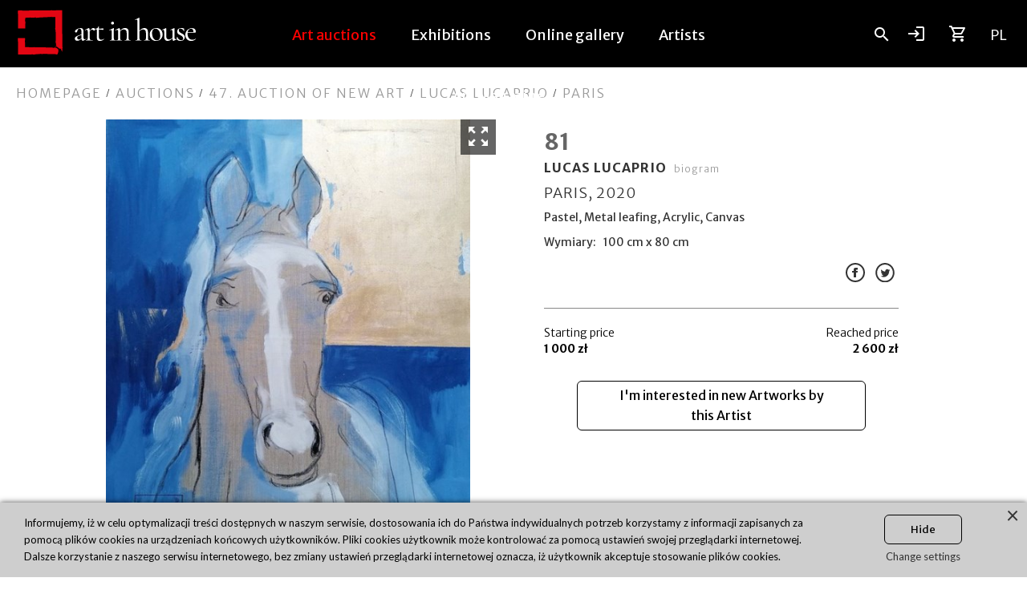

--- FILE ---
content_type: text/html; charset=utf-8
request_url: https://artinhouse.pl/en/auction/paintings/lucas-lucaprio/paris/4932/94
body_size: 14708
content:

<!DOCTYPE html>
<html lang="en">
<head>
        <!-- Google Tag Manager -->
        <script>
            (function (w, d, s, l, i) {
                w[l] = w[l] || []; w[l].push({
                    'gtm.start':
                        new Date().getTime(), event: 'gtm.js'
                }); var f = d.getElementsByTagName(s)[0],
                    j = d.createElement(s), dl = l != 'dataLayer' ? '&l=' + l : ''; j.async = true; j.src =
                        'https://www.googletagmanager.com/gtm.js?id=' + i + dl; f.parentNode.insertBefore(j, f);
            })(window, document, 'script', 'dataLayer', 'GTM-W663VPQ');</script>
        <!-- End Google Tag Manager -->

    <meta charset="utf-8" />
    <meta name="viewport" content="width=device-width, initial-scale=1.0">

    <title>Paris - Lucas Lucaprio - Pastel, Metal leafing, Acrylic - Art in House Auction House</title>
    <meta name="description" content="We present Paris made in Pastel, Metal leafing, Acrylic - an item from our auctio, by Lucas Lucaprio. We invite you to participate in our future auctions." />
    <meta name="google-site-verification" content="zQc_2s_ue3t5AKWtOoXufl1Ufot1Am6eMXkqYTxDPu8" />
    <meta name="google-site-verification" content="_XPq6F5SNDXJU09tcnSvvsx8vk7is8AHxTz1VrN4u0c" />
    <meta name="facebook-domain-verification" content="gleu1d56des2tjm3501f2ciw1l1x84" />
    <meta name="p:domain_verify" content="67743e31fb1eddb4faba2c3772b3481a" />
    <meta name="keywords" />
	
    <meta property="og:type" content="website" />
    <link rel="alternate" href="https://artinhouse.pl/pl/aukcja/obrazy/lucas-lucaprio/paryz/4932/94" hreflang="x-default" />
    <link rel="alternate" href="https://artinhouse.pl/en/auction/paintings/lucas-lucaprio/paris/4932/94" hreflang="en" />
    <link rel="alternate" href="https://artinhouse.pl/pl/aukcja/obrazy/lucas-lucaprio/paryz/4932/94" hreflang="pl" />
    <link rel="canonical" href="https://artinhouse.pl/en/auction/paintings/lucas-lucaprio/paris/4932/94" />	
    <meta name="robots" content="index, follow" />    <!-- Twitter Card data -->
    <meta name="twitter:card" content="summary">
    <meta name="twitter:title" content="Paris - Lucas Lucaprio - Pastel, Metal leafing, Acrylic - Art in House Auction House">
    <meta name="twitter:description" content="We present Paris made in Pastel, Metal leafing, Acrylic - an item from our auctio, by Lucas Lucaprio. We invite you to participate in our future auctions.">
    <!-- Open Graph data -->
    <meta property="og:title" content="Paris - Lucas Lucaprio - Pastel, Metal leafing, Acrylic - Art in House Auction House" />
    <meta property="og:url" content="https://artinhouse.pl/en/auction/paintings/lucas-lucaprio/paris/4932/94" />
    <meta property="og:image" content="https://static.artinhouse.pl/auctionproducts/1343/4932/lucas-lucaprio_paryz_4932.jpg?width=280" />
    <meta property="og:description" content="We present Paris made in Pastel, Metal leafing, Acrylic - an item from our auctio, by Lucas Lucaprio. We invite you to participate in our future auctions." />
    <meta property="og:site_name" content="Artinhouse.pl" />
    <link rel="icon" type="image/vnd.microsoft.icon" href="https://static.artinhouse.pl/content/v2/aukcje/images/favicon.ico" />
    <link rel="shortcut icon" type="image/x-icon" href="https://static.artinhouse.pl/content/v2/aukcje/images/favicon.ico" />

    <script type="application/ld+json">
        {
        "@context": "https://schema.org",
        "@type": "WebSite",
        "url": "https://artinhouse.pl",
        "potentialAction": {
        "@type": "SearchAction",
        "target": "https://artinhouse.pl/pl/sklep/prace?qs={search_term_string}",
        "query-input": "required name=search_term_string"
        }
        }
    </script>
    <script type="application/ld+json">
        {
        "@context": "https://schema.org",
        "@type": "Organization",
        "url": "https://artinhouse.pl",
        "contactPoint": [{
        "@type": "ContactPoint",
        "telephone": "+48 510 211 410 ",
        "contactType" : "customer service"
        },
        {
        "@type": "ContactPoint",
        "telephone": "+48 510 211 410",
        "contactType" : "customer service"
        }]
        }
    </script>

    
	<link href="https://static.artinhouse.pl/content/v2/css/styles.css?c4ba2ec3-9f9b-4fe6-b00f-d5b0e726cd9e" rel="stylesheet" type="text/css" media="all" />	
    <link href="https://fonts.googleapis.com/icon?family=Material+Icons|Material+Icons+Outlined&display=swap" rel="stylesheet">
    <script src="https://static.artinhouse.pl/Content/v2/js/libs/jquery-1.10.2.min.js?c4ba2ec3-9f9b-4fe6-b00f-d5b0e726cd9e"></script>
    <script src="https://static.artinhouse.pl/content/v2/js/libs/all.libs.js?c4ba2ec3-9f9b-4fe6-b00f-d5b0e726cd9e"></script>


</head>
<body>
        <!-- Google Tag Manager (noscript) -->
        <noscript>
            <iframe src="https://www.googletagmanager.com/ns.html?id=GTM-W663VPQ" height="0" width="0" style="display:none;visibility:hidden"></iframe>
        </noscript>
        <!-- End Google Tag Manager (noscript) -->

    <div id="AIH" class="blog">

        


<div class="header">
    <div class="top-head">
        <div class="wrap">
            <div itemscope itemtype="https://schema.org/ArtGallery" class="logo">
			    <!--<img class="xmss" src="https://static.artinhouse.pl/content/v2/images/xmss.png" alt="Stripe" title="" border="0" />-->
                <a itemprop="url" href="https://artinhouse.pl/en/" title="Art in House Auction House">
                    <img itemprop="logo" alt="Art in House Auction House" alt="Art in House Auction House" src="https://static.artinhouse.pl/content/images/logo_artinhouse_b.svg?logo-c4ba2ec3-9f9b-4fe6-b00f-d5b0e726cd9e" />
                </a>
            </div>
            <nav class="top-nav" menu>
                <a class="royalcheese" href="javascript:void(0);"><i class="material-icons">menu</i></a>
                <ul class="menu mws18">
                    <li id="auction" class="menuitem sublevel ondesktop">
                        <a href="/en/auctions/upcoming" data-href="/en/auction">Art auctions</a>
<div id="au-subm">
    <div class="subm-wrapper">
            <div class="menu-upcoming">
                <p class="lead"><strong>Upcoming</strong> <span>-</span> <a href="/en/auctions/upcoming">Show all</a></p>
                <div class="menu-items">
                        <div class="item">
                            <figure>
                                <a rel="nofollow" href="/en/auction/ii-auction-art-of-geometry/251" title="II Auction &quot;Art of Geometry&quot;" rel="nofollow"><img src="https://static.artinhouse.pl/auctionproducts/953/21591/ewelina-czarniecka_kolo-w-pieciu-smakach_21591.jpg?h=280" alt=""></a>
                            </figure>
                            <div class="desc">
                                <strong class="title"><a href="/en/auction/ii-auction-art-of-geometry/251">II Auction &quot;Art of Geometry&quot;</a></strong>
                                <p>28 November 2025, 19:30 (Friday)</p>
                            </div>
                        </div>
                        <div class="item">
                            <figure>
                                <a rel="nofollow" href="/en/auction/v-auction-art-more-precious-than-gold/252" title="V Auction &quot;Art More Precious Than Gold&quot;" rel="nofollow"><img src="https://static.artinhouse.pl/auctionproducts/1214/21671/krzysztof-cieslak_znaki-czasu_21671.jpg?h=280" alt=""></a>
                            </figure>
                            <div class="desc">
                                <strong class="title"><a href="/en/auction/v-auction-art-more-precious-than-gold/252">V Auction &quot;Art More Precious Than Gold&quot;</a></strong>
                                <p>05 December 2025, 19:30 (Friday)</p>
                            </div>
                        </div>
                        <div class="item">
                            <figure>
                                <a rel="nofollow" href="/en/auction/106-auction-of-new-art/253" title="106. Auction of New Art" rel="nofollow"><img src="https://static.artinhouse.pl/auctionproducts/557/21746/paulina-zalewska_czerwony-kon_21746.jpg?h=280" alt=""></a>
                            </figure>
                            <div class="desc">
                                <strong class="title"><a href="/en/auction/106-auction-of-new-art/253">106. Auction of New Art</a></strong>
                                <p>12 December 2025, 19:30 (Friday)</p>
                            </div>
                        </div>
                        <div class="item">
                            <figure>
                                <a rel="nofollow" href="/en/auction/ii-auction-tales-of-domestic-bliss/254" title="II Auction &quot;Tales of Domestic Bliss&quot;" rel="nofollow"><img src="https://static.artinhouse.pl/auctionproducts/1485/21875/barbara-mmalinowska_pogaduszki_21875.jpg?h=280" alt=""></a>
                            </figure>
                            <div class="desc">
                                <strong class="title"><a href="/en/auction/ii-auction-tales-of-domestic-bliss/254">II Auction &quot;Tales of Domestic Bliss&quot;</a></strong>
                                <p>16 December 2025, 19:30 (Tuesday)</p>
                            </div>
                        </div>
                </div>
            </div>
            <hr/>
        <div class="menu-archived">
            <p class="lead"><strong>Archive</strong> <span>-</span> <a href="/en/auctions/archive">Show all</a></p>
            <div class="menu-items">
                    <div class="item">
                        <figure>
                            <a rel="nofollow" href="/en/auction/vi-auction-art-of-a-deal/249" title="VI Auction &quot;Art of a Deal&quot;" rel="nofollow"><img src="https://static.artinhouse.pl/auctionproducts/260/21502/_be-happy_21502.jpg?h=280" alt=""></a>
                        </figure>
                        <div class="desc">
                            <strong class="title"><a href="/en/auction/vi-auction-art-of-a-deal/249">VI Auction &quot;Art of a Deal&quot;</a></strong>
                            <p>21 November 2025, 19:30 (Friday)</p>
                        </div>
                    </div>
                    <div class="item">
                        <figure>
                            <a rel="nofollow" href="/en/auction/105-auction-of-new-art/248" title="105. Auction of New Art" rel="nofollow"><img src="https://static.artinhouse.pl/auctionproducts/557/21381/paulina-zalewska_strazniczka-zmierzchu_21381.jpg?h=280" alt=""></a>
                        </figure>
                        <div class="desc">
                            <strong class="title"><a href="/en/auction/105-auction-of-new-art/248">105. Auction of New Art</a></strong>
                            <p>14 November 2025, 19:30 (Friday)</p>
                        </div>
                    </div>
                    <div class="item">
                        <figure>
                            <a rel="nofollow" href="/en/auction/4th-auction-of-large-format-art/247" title="4th Auction of Large-Format Art" rel="nofollow"><img src="https://static.artinhouse.pl/auctionproducts/3114/21302/grzegorz-jasnikowski_zapomniana-wieza_21302.jpg?h=280" alt=""></a>
                        </figure>
                        <div class="desc">
                            <strong class="title"><a href="/en/auction/4th-auction-of-large-format-art/247">4th Auction of Large-Format Art</a></strong>
                            <p>07 November 2025, 19:30 (Friday)</p>
                        </div>
                    </div>
            </div>
        </div>
    </div>
</div>							
                    </li>

                    <li id="exhibition" class="menuitem sublevel ondesktop">
                        <a href="/en/exhibitions/current">Exhibitions</a>
<div id="au-subm">
    <div class="subm-wrapper">
            <div class="menu-upcoming">
                <p class="lead"><strong>Current</strong> <span>-</span> <a href="/en/exhibitions/current">Show all</a></p>
                <div class="menu-items">
                        <div class="item">
                            <figure>
                                <a rel="nofollow" href="/en/exhibitions/wystawa-malarstwa-na-zaglowcu-sts-pogoria" title="Wystawa malarstwa na żaglowcu STS Pogoria" rel="nofollow"><img src="https://static.artinhouse.pl/products/2552/38942/michal-ostaniewicz_pogoria_38942.jpg?h=280" alt=""></a>
                            </figure>
                            <div class="desc">
                                <strong class="title"><a href="/en/exhibitions/wystawa-malarstwa-na-zaglowcu-sts-pogoria">Wystawa malarstwa na żaglowcu STS Pogoria</a></strong>
                                <p>31 December 2024, 23:01</p>
                            </div>
                        </div>
                        <div class="item">
                            <figure>
                                <a rel="nofollow" href="/en/exhibitions/the-structure-of-color-agata-maslankiewicz-and-michal-ostaniewicz" title="The Structure of Color. Agata Maślankiewicz and Michał Ostaniewicz" rel="nofollow"><img src="https://static.artinhouse.pl/products/2552/43343/michal-ostaniewicz_ri-bo-v-3_43343_Tile_9LywaQ.jpg?h=280" alt=""></a>
                            </figure>
                            <div class="desc">
                                <strong class="title"><a href="/en/exhibitions/the-structure-of-color-agata-maslankiewicz-and-michal-ostaniewicz">The Structure of Color. Agata Maślankiewicz and Michał Ostaniewicz</a></strong>
                                <p>20 November 2025, 18:00</p>
                            </div>
                        </div>
                </div>
            </div>
            <hr />
        <div class="menu-archived">
            <p class="lead"><strong>Archive</strong> <span>-</span> <a href="/en/exhibitions/archive">Show all</a></p>
            <div class="menu-items">
                    <div class="item">
                        <figure>
                            <a rel="nofollow" href="/en/exhibitions/galloping-souls-adam-bojara-zbigniew-kotowski-magdalena-muraszko-kowalska" title="Galloping Souls. Adam Bojara, Zbigniew Kotowski, Magdalena Muraszko-Kowalska." rel="nofollow"><img src="https://static.artinhouse.pl/Product/2846/Tile_511adcdc-4805-4415-b1d7-698e09403f24.JPG?h=280" alt=""></a>
                        </figure>
                        <div class="desc">
                            <strong class="title"><a href="/en/exhibitions/galloping-souls-adam-bojara-zbigniew-kotowski-magdalena-muraszko-kowalska">Galloping Souls. Adam Bojara, Zbigniew Kotowski, Magdalena Muraszko-Kowalska.</a></strong>
                            <p>06 November 2025, 18:00</p>
                        </div>
                    </div>
                    <div class="item">
                        <figure>
                            <a rel="nofollow" href="/en/exhibitions/literature-and-mythology-the-paintings-of-marcin-wilk" title="Literature and mythology. The Paintings of Marcin Wilk" rel="nofollow"><img src="https://static.artinhouse.pl/products/420/42635/marcin-wilk_pazyfae_42635_Tile_6f5vrf.jpg?h=280" alt=""></a>
                        </figure>
                        <div class="desc">
                            <strong class="title"><a href="/en/exhibitions/literature-and-mythology-the-paintings-of-marcin-wilk">Literature and mythology. The Paintings of Marcin Wilk</a></strong>
                            <p>14 October 2025, 12:00</p>
                        </div>
                    </div>
                    <div class="item">
                        <figure>
                            <a rel="nofollow" href="/en/exhibitions/pareidoliad-the-games-of-imagination-paintings-by-malwina-jagora-and-kamil-gos" title="Pareidoliad. The Games of Imagination. Paintings by Malwina Jag&#243;ra and Kamil Gos" rel="nofollow"><img src="https://static.artinhouse.pl/products/3777/42813/kamil-gos_anatomia-efektu-ubocznego_42813_Tile_4Tn0Gd.jpeg?h=280" alt=""></a>
                        </figure>
                        <div class="desc">
                            <strong class="title"><a href="/en/exhibitions/pareidoliad-the-games-of-imagination-paintings-by-malwina-jagora-and-kamil-gos">Pareidoliad. The Games of Imagination. Paintings by Malwina Jag&#243;ra and Kamil Gos</a></strong>
                            <p>23 October 2025, 17:00</p>
                        </div>
                    </div>
            </div>
        </div>
    </div>
</div>

                    </li>

                    
 
                    <li id="online-gallery-tab"><a href="/en/shop/artworks">Online gallery</a></li>
                    <li id="artists-tab"><a href="/en/artists">Artists</a></li>
                    <li class="magazine"><a href="/magazine/en">Art Magazine</a></li>
                </ul>
            </nav>

            <div class="icons">
                <div cart-preview class="cart-micro"></div>
                
<div class="search-box">
	<span class="toggleSearchClose" href="javascript:;"><i class="material-icons">close</i></span>
	<form search-form>
		<input placeholder="Search artists..." autocomplete="off" name="search-input" class="main-search srcx" type="text"  />
	</form>
	<a class="search" id="search-icon" href="javascript:;" rel="nofollow"><i class="material-icons">search</i></a>
	<div id="search-results">
		<img alt="loading" src="/content/images/loading.svg" />
	</div>
</div>
<script>
    $(function () {
        APP.search.init();
    })
</script>
                    <a class="login" href="/en/login" rel="nofollow"><i class="material-icons">login</i></a>

                <a class="basket" cart-preview-link href="javascript:void(0);" rel="nofollow"><i class="material-icons-outlined">shopping_cart</i><span cart-items-count cart-preview-link ajax-progress-start="off" href="javascript:;"></span></a>
                <a style="" class="langsel" href="https://artinhouse.pl/pl/aukcja/obrazy/lucas-lucaprio/paryz/4932/94" rel="nofollow">PL</a>
                <a style="display: none" class="langsel" href="https://artinhouse.pl/en/auction/paintings/lucas-lucaprio/paris/4932/94" rel="nofollow">EN</a>
				
				<script>
					$(document).ready(function(){
					   var currcurr = $('.currency-list li.active').attr('data-currency');
						$('.currency-status').append(currcurr);
					});
					
					
					
				</script>
				
            </div>

        </div>
    </div>
</div>

        


        <section class="page-content  wrap" id="body">
            

<div class="breadcrumb" typeof="BreadcrumbList" vocab="https://schema.org/">
    <a href=/>Homepage</a> <span class=navigation-pipe>/</span> <a href=/en/auction>Auctions</a> <span class=navigation-pipe>/</span> <a href=/en/auction/47-auction-of-new-art/94>47. Auction of New Art</a> <span class=navigation-pipe>/</span> <a href=/en/artist/lucas-lucaprio/1343>Lucas Lucaprio</a> <span class=navigation-pipe>/</span> <span>Paris</span>
</div>


<div id="auction-product">

    <div class="product-gallery owl-carousel owl-theme">
        <div class="item item-vertical" gallery-item>
            <a data-fancybox="gallery" href="https://static.artinhouse.pl/auctionproducts/1343/4932/lucas-lucaprio_paryz_4932.jpg" target="_blank">
                <img src="https://static.artinhouse.pl/auctionproducts/1343/4932/lucas-lucaprio_paryz_4932.jpg?width=500" title="Paris by Lucas Lucaprio (Pastel, Metal leafing, Acrylic)" alt="Living room painting by Lucas Lucaprio titled Paris" />
                <span class="fancyinit"><span class="material-icons">zoom_out_map</span></span>
            </a>
        </div>
    </div>

    <div class="product-box">
        <div class="auction-product-number">81</div>
        <h2 class="title author-name">
                <a href="/en/artist/lucas-lucaprio/1343">Lucas Lucaprio<span class="biogram">&nbsp;&nbsp;&nbsp;biogram</span></a>
        </h2>
        <h1>Paris, 2020</h1>
        <p><span><span>Pastel</span>, <span>Metal leafing</span>, <span>Acrylic</span>, Canvas</span></p>
        <p><span>Wymiary: &nbsp;</span> <span>100 cm x 80 cm</span></p>

        <div class="icon-social">
            <a href="https://www.facebook.com/sharer.php?u=&amp;t=https://artinhouse.pl/en/auction/paintings/lucas-lucaprio/paris/4932/94" class="fb"><img src="/content/v2/images/icon-facebook.svg" alt="instagram" rel="nofollow" /></a>
            <a href="https://twitter.com/share?url=&amp;t=https://artinhouse.pl/en/auction/paintings/lucas-lucaprio/paris/4932/94" class="tw"><img src="/content/v2/images/icon-twitter.svg" alt="facebook" rel="nofollow" /></a>
        </div>

        <hr />



        <div class="price-box mws14">

            <div class="product-price coll">
                <label>Starting price</label><strong>1 000 zł</strong>
            </div>


                <div class="product-price colr">
                    <label>Reached price</label><strong>2 600 zł</strong>
                </div>

        </div>





        <div class="button_zapytaj_o_przedmiot">
            <a class="btn product-btn" id="open-form-dialog"
               data-id="1343"
               data-artist-name="Lucas Lucaprio"
               data-product-id="8862"
               data-product-position="81"
               data-auction-name="47. Auction of New Art"
               data-auction-id="94"
               data-auction-date="15-01-2021"
               data-auction-type="Archive"
               href="javascript:;" rel="nofollow">
                I&#39;m interested in new Artworks by this Artist
            </a>
        </div>
    </div>




</div>

<script>
    $(function () {
        APP.artist.interestdialog();
        APP.offer.opendialog();
        APP.offer.submit();
        APP.contactform.openProductDialog();
        APP.contactform.send();

        var gallery = $('.product-gallery');
        if (gallery.find('.item').length > 1) {
            setTimeout(function () {
                $('.product-gallery').owlCarousel({
                    loop: false,
                    dotClass: 'owl-dot',
                    dotsClass: 'owl-dots',
                    dots: true,
                    nav: true,
                    navText: ['<i class="fal fa-angle-left"></i>', '<i class="fal fa-angle-right"></i>'],
                    items: 1,
                    autoHeight: true
                });
            }, 1000);
        } else {
            $('.product-gallery.owl-carousel').removeClass('owl-carousel').removeClass('owl-theme').show();
        }


    });
</script>














        </section>

        


<footer>
    <div class="wrap">




        <div class="wrap">
            <div class="box-links-wrapper">
                <div class="box-links box-footer mws18">
                    <p><strong>Client Area</strong></p>
                    <p><a href="https://artinhouse.pl/en/auction-house/how-to-bid">How to bid?</a></p>
                    <p><a href="https://artinhouse.pl/en/auction-house/how-to-choose">How to choose?</a></p>
                    <p><a href="https://artinhouse.pl/en/auction-house/how-to-sell">How to Sell?</a></p>
                    <p><a href="https://artinhouse.pl/en/shop/delivery">Delivery</a></p>
                    <p><a href="https://artinhouse.pl/en/shop/payment">Payment methods</a></p>
                    <p><a href="https://artinhouse.pl/en/shop/returns">Returns</a></p>
                    <p><a href="https://artinhouse.pl/en/technic">Artistic techniques</a></p>
                    <p><a href="https://artinhouse.pl/en/style">Artistic Styles</a></p>
                    <p><a href="https://artinhouse.pl/en/submit-artwork">Submit your artwork</a></p>
                    <p><a href="https://artinhouse.pl/en/contact">Contact us</a></p>
                </div>
                <div class="box-links box-footer mws18">
                    <p><strong>About Art in House</strong></p>
                    <p><a href="https://artinhouse.pl/en/shop/about-us">About us</a></p>
                    <p><a href="https://artinhouse.pl/en/auction-house/terms">Auctions Regulations</a></p>
                    <p><a href="https://artinhouse.pl/en/shop/terms">Gallery Terms of Use</a></p>
                    <p><a href="https://artinhouse.pl/en/shop/privacy">Privacy Policy</a></p>
                    <p><a href="https://artinhouse.pl/en/charity-activity">CSR</a></p>
                    <p><a href="https://artinhouse.pl/en/contact">Contact us</a></p>
                </div>
                <div class="box-links box-footer mws18">
                    <p><strong>Artist Area</strong></p>
                    <p><a href="https://artinhouse.pl/en/frequently-asked-questions">How to start cooperation?</a></p>
                    <p><a href="https://zglos-prace.artinhouse.pl">Submit proposal</a></p>
                    <p><a href="https://artinhouse.pl/en/frequently-asked-questions">FAQ</a></p>
                    <p><a href="https://artinhouse.pl/en/contact">Contact us</a></p>

                </div>
            </div>
            <div class="box-contact box-footer">
				<div class="mws16">
				<p><strong>Art in House Auction House and Online Gallery<br />Headquarters, auctions, auction exhibitions</strong><br />Al. Jerozolimskie 107, 02-011 Warszawa&nbsp;<br />NIP: 811 155 90 97, BDO 000533724&nbsp;<br />Tel +48 510 211 410 (time. 8:30-18)<br />info@artinhouse.pl&nbsp;<br /><a href="/en/contact">How to get...</a></p>
				</div>
                <p class="copy">&copy; 2025 Art in House</p>
            </div>
        </div>






</footer>
    </div>

    <div class="modal fade" modal-dialog id="modal" style="display: none;"></div>

    
<script type="text/template" id="imageNotificationTemplate">
    <div class="notify-msg notify-product">
        <figure>
            <img src="<%= Image %>" style="width: 100%; "/>
        </figure>
        <div style="notify-msg-entry">
            <strong><%= Name %></strong>
            <%= Message %>
        </div>
    </div>
</script>
    <script type="text/template" id="form-error-template">
    <ul class="submit-error-tmpl filled"><li class="submit-error-required"><%= Message %></li></ul>
</script>
    

<script type="text/template" add-to-cart-template>
    <span class="hreftarget baloon-tip" add-to-cart product-id="<%= Id %>" <%= AdditionalAttr %>><i class="fal fa-cart-arrow-down" data-baloon-tip="Cart" data-baloon-offset-y="0"></i></span>
</script>

<script type="text/template" remove-from-cart-template>
    <span class="hreftarget baloon-tip" remove-cart-item product-id="<%= Id %>" <%= AdditionalAttr %>><i class="fas fa-shopping-cart" data-baloon-tip="UnCart" data-baloon-offset-y="0"></i></span>
</script>
    <script type="text/template" add-bookmark-template>
    <span class="hreftarget add-wishlist" href="javascript:;" bookmark="0" product-id="<%= Id %>" <%= AdditionalAttr %>><i class="fal fa-bookmark"></i></span>
</script>

<script type="text/template" remove-bookmark-template>
    <span class="hreftarget add-wishlist" href="javascript:;" bookmark="1" product-id="<%= Id %>" <%= AdditionalAttr %>><i class="fas fa-bookmark"></i></span>
</script>
    

<script type="text/template" submit-error-template>
    <ul class="submit-error-tmpl filled"><li class="proposal-submit-error-required"><%= Message %></li></ul>
</script>
    <script type="text/template" id="account-dialog">
        


<div class="modal-header">
    <a href="javascript:;" class="close" action="dialog-close" aria-hidden="true">&times;</a>
    <strong class="modal-title">Sign in <span>(Collector)</span></strong>
</div>

<div class="modal-body login-modal-box" style="min-height: 140px;">

    <div class="dialog-form-error" style="display: none;"></div>


    <div class="account-dialog-forgot-password-box account-dialog-box" style="display: none;">
        <form forgot-password-form class="form-horizontal">
            <h3 class="form-title">Forgot your password?</h3>
            <input name="__RequestVerificationToken" type="hidden" value="Lj6ewfFbhPquPJw1D4ZjR44FvFxSHmsPXnyDkidUZ2rIA26bKtxP6JlTJbdm4ItIDY94qEoTSkZ9n_MMnFVJGllukwdpxhWHSB8njmDDLUI1" />
            <div>
                <input type="text" placeholder="E-mail" class="form-control" id="usernameOrEmail" name="usernameOrEmail" />
                <input type="submit" style="margin: 5px 0 0;" value="Submit" class="btn btn-success larger" />
                <a class="btn btn-default open-dialog-box" style="background: none; margin: 10px 0 0 0; border: 1px #666 solid; padding: 5px;" href="javascript:;" id="forgot-pass-login-url" data-target="account-dialog-login-box" data-header-label="Sign in">Return to Login</a>
            </div>
        </form>
    </div>

    <div class="account-dialog-register-box account-dialog-box" style="display: none;">
        <h3 class="form-title">Register</h3>
        <div>
            <form register-form class="form-horizontal">
                <input name="__RequestVerificationToken" type="hidden" value="HuoaXr3n9Clvyg3Q09eOeGnbOxQ9FBiRud0u-Nxq3HJH8O-kxYrUpkNYqlExXpYHBCdueCNyD2I7o_vT8OD00rd7LQzuiquxdi959UwjN7E1" />
                <div class="register-form">
                    <input type="email" class="form-control" id="Email" name="Email" placeholder="E-mail address *" />
                    <input type="password" class="form-control" id="RegPassword" name="Password" placeholder="Password *" />
                    <input type="password" class="form-control" id="RegPasswordConfirmation" name="PasswordConfirmation" placeholder="Password confirmation *" />
                    <div class="regs" style="padding: 0 0 10px 0;">
                        <label label-for="IsRegulationsConfirmed"><input id="IsRegulationsConfirmed" name="IsRegulationsConfirmed" type="checkbox" value="true" /><input name="IsRegulationsConfirmed" type="hidden" value="false" /> I Accept the <a target="_blank" href="/en/shop/terms">Terms of Use</a> and <a target="_blank"  href="/en/shop/privacy">Privacy Policy</a> *</label>
                        <label><input id="WantsNewsletter" name="WantsNewsletter" type="checkbox" value="true" /><input name="WantsNewsletter" type="hidden" value="false" /> I agree to have my personal data processed for marketing purposes by Anita Wolszczak-Karasiewicz Art in House</label>
                    </div>
                    <div style="margin: 10px 0 0 0;" class="login-form-btns">
                        <input type="submit" value="Sign up" class="btn btn-success larger" />
                    </div>
                    <hr />
                    <a class="btn facebook" href="javascript:void(0);" account="facebook"><i class="fab fa-facebook-square"></i> Login with Facebook</a>
                </div>
            </form>
        </div>
    </div>


    <div class="account-dialog-login-box account-dialog-box">
        <form login-form data-callback="reload" class="form-horizontal">
            <h3 class="form-title">Log in</h3>
            <input name="__RequestVerificationToken" type="hidden" value="ufJczeSiV7j8R5oLbYm4pW0q-F4zZwizISdbXk7gMJTpZSSrXsNESrC-lbvLPhaJYCX8M95fWY4JRoZGKEhVgAc5s2Y8DXhVgYCnQ4YQggM1" />
            <div class="login-form">
                <input type="text" class="form-control" id="UsernameOrEmail" name="UsernameOrEmail" placeholder="E-mail" />
                <input type="password" class="form-control" id="Password" name="Password" placeholder="Password" />
                <input type="hidden" id="CallbackType" name="CallbackType" value="Reload" />
                <div style="text-align: right; font-size: 14px; padding: 5px 0;"><a class="open-dialog-box" data-target="account-dialog-forgot-password-box" data-header-label="RECOVER PASSWORD" href="javascript:;" forgot-password>I forgot the password</a></div>
                <div class="login-form-btns">
                    <input type="submit" value="Sign in" class="btn btn-success larger" login-submit />
                    <a href="javascript:;" style="background: none; margin: 10px 0 5px 0; border: 1px #666 solid; padding: 5px;" class="btn btn-inverse larger open-dialog-box" data-target="account-dialog-register-box" data-header-label="Sign up (COLLECTOR)">Create account</a>
                </div>
                <hr />
                <a class="btn facebook" style="padding: 5px; height: 40px;" href="javascript:void(0);" account="facebook">Login with Facebook</a>
            </div>
        </form>
        <hr />

        <div class="modal-footer">
            <a href="https://zglos-prace.artinhouse.pl" style="background: none; margin: 20px 0 0; border: 1px #666 solid; padding: 5px;" class="btn btn-inverse larger">Visit Artist Area</a>

        </div>
    </div>


</div>

<script type="text/template" id="close-dialog-footer">
    <hr />
    <div class="modal-footer">

        <a href="javascript:;" class="btn btn-default close-dialog-box" data-dismiss="modal" aria-hidden="true">Close</a>

    </div>

</script>
<script type="text/template" id="loginNotificationTemplate">
    <div class="notify-msg notify-account">
        <% if (State) { %> 
            You&#39;ve logged in!
        <% } else { %>
            <% if (!VerificationEnabled) { %>
                <%= Message %>
            <% } else { %>
                Please check your mailbox for activation email. 
				<a href="javascript:;" unique-id="<%= UniqueId %>" send-verification-token>Send me again verification email</a> 
            <% } %>
        <% } %>
	</div>
</script>
    </script>

    <div id="dialog-alert" style="display: none;">
        



<div class="modal-body custom-alert">
	<div class="content">
		<div id="message"></div>
	</div>

        <div class="modal-footer" style="text-align: center;">
        <a href="javascript:;" action="dialog-close" style="width: 200px; margin: 0 5px; color: #000; font-size: 16px; padding: 8px 20px;" class="btn btn-default">Close</a>
</div>

</div>
    </div>

    <div id="loading-progress" style="display: none">
        

<div class="loading-ov"></div>
<div class="progress-wrapper">
    <div class="loading-progress">
        <img alt="loading" src="/content/images/loading.svg" />
    </div>
    <p class="loading-desc">PLEASE WAIT</p>
</div>

    </div>

    <div class="mobile bottom-fixed-action">
        <a class="floaterboy" href="#AIH"><i class="material-icons">expand_less</i></a>
        <a class="mobileonly mailman" href="/en/contact?contactformset=true"><i class="material-icons-outlined">mail_outline</i></a>
        <a class="mobileonly cableguy" href="tel:+48510211410"><i class="material-icons">call</i></a>
    </div>

        <script> $(function () { $('li.auctions').addClass('currentSelected'); }); </script>

    <div class="modal fade" id="modal" modal-dialog style="display: none;"></div>

    
    <script>var APP = {};</script>
    <script src="/dynamic-content/js/app/translations.js"></script>
    <script src="/app?v=4omu0WWwPm8g4bqrSPS5ZpBupPBj_iaYFVeu3j-intg1"></script>


    
    <script>
        APP.gdataLayer.pushAuctionArtworkDisplay('{"Name":"47. Auction of New Art","Id":94,"Date":"15-01-2021","Type":"Archive"}',
        {"Id":8862,"AuctionId":94,"AuctionProductId":4932,"Position":81,"StartingPrice":1000.00,"ReachedPrice":2600.00,"EstimatedMin":null,"EstimatedMax":null,"EstimatedPrice":" ","CategoryId":0,"CountryId":0,"IsActive":true,"ArtistId":1343,"Width":80,"Height":100,"Depth":0,"Weight":0,"Year":2020,"Image":"auctionproducts/1343/4932/lucas-lucaprio_paryz_4932.jpg","ImageOrientation":1,"ImageTitle":"Paris by Lucas Lucaprio (Pastel, Metal leafing, Acrylic)","ImageDescription":"Living room painting by Lucas Lucaprio titled Paris","CreatedAt":"\/Date(-62135596800000)\/","AuctionType":0,"AuctionDate":"\/Date(-62135596800000)\/","AuctionName":null,"ImageOrientationClass":"item-vertical","CategoryName":"Paintings","CategoryVariants":"{\"Native\":\"painting\",\"Genitive\":\"painting\",\"Dative\":\"painting\",\"Accusative\":\"painting\",\"Ablative\":\"painting\",\"Locative\":\"painting\"}","Variety":{"Native":"painting","Genitive":"painting","Dative":"painting","Accusative":"painting","Ablative":"painting","Locative":"painting"},"DisplayWidth":80,"DisplayHeight":100,"DisplayDepth":0,"NameWithYear":"Paris, 2020","Artist":{"Id":1343,"Name":"Lucas","Surname":"Lucaprio","IsActive":true,"FullName":"Lucas Lucaprio","ProfileUrl":"/en/artist/lucas-lucaprio/1343","AuctionProductId":4932,"UrlArtistName":"Lucas Lucaprio","UrlArtistId":1343,"UrlLang":1},"Translation":{"AuctionProductId":4932,"Name":"Paris","Description":null,"Lang":1},"TitlePl":"Paryż","TitleEn":"Paris","Properties":[{"Id":95,"AuctionProductId":4932,"Value":"Pastel","CustomCss":null,"Description":null,"PropertyType":2,"Lang":1,"TaxonomyUrl":"/en/technic/pastel/95","UrlId":95,"UrlName":"Pastel","UrlType":2,"UrlLang":1},{"Id":102,"AuctionProductId":4932,"Value":"Metal leafing","CustomCss":null,"Description":null,"PropertyType":2,"Lang":1,"TaxonomyUrl":"/en/technic/metal-leafing/102","UrlId":102,"UrlName":"Metal leafing","UrlType":2,"UrlLang":1},{"Id":138,"AuctionProductId":4932,"Value":"Expressionism","CustomCss":null,"Description":null,"PropertyType":5,"Lang":1,"TaxonomyUrl":"/en/style/expressionism/138","UrlId":138,"UrlName":"Expressionism","UrlType":5,"UrlLang":1},{"Id":149,"AuctionProductId":4932,"Value":"Animal","CustomCss":null,"Description":null,"PropertyType":6,"Lang":1,"TaxonomyUrl":"","UrlId":149,"UrlName":"Animal","UrlType":6,"UrlLang":1},{"Id":159,"AuctionProductId":4932,"Value":"Tranquil","CustomCss":null,"Description":null,"PropertyType":7,"Lang":1,"TaxonomyUrl":"","UrlId":159,"UrlName":"Tranquil","UrlType":7,"UrlLang":1},{"Id":166,"AuctionProductId":4932,"Value":"Blue","CustomCss":null,"Description":null,"PropertyType":4,"Lang":1,"TaxonomyUrl":"","UrlId":166,"UrlName":"Blue","UrlType":4,"UrlLang":1},{"Id":264,"AuctionProductId":4932,"Value":"Canvas","CustomCss":null,"Description":null,"PropertyType":10,"Lang":1,"TaxonomyUrl":"/en/substrate/canvas/264","UrlId":264,"UrlName":"Canvas","UrlType":10,"UrlLang":1},{"Id":272,"AuctionProductId":4932,"Value":"Acrylic","CustomCss":null,"Description":null,"PropertyType":2,"Lang":1,"TaxonomyUrl":"/en/technic/acrylic/272","UrlId":272,"UrlName":"Acrylic","UrlType":2,"UrlLang":1}],"Breadcrumbs":[{"Label":"Homepage","Url":"/","WithUrl":true,"Html":"\u003ca href=/\u003eHomepage\u003c/a\u003e"},{"Label":"Auctions","Url":"/en/auction","WithUrl":true,"Html":"\u003ca href=/en/auction\u003eAuctions\u003c/a\u003e"},{"Label":"47. Auction of New Art","Url":"/en/auction/47-auction-of-new-art/94","WithUrl":true,"Html":"\u003ca href=/en/auction/47-auction-of-new-art/94\u003e47. Auction of New Art\u003c/a\u003e"},{"Label":"Lucas Lucaprio","Url":"/en/artist/lucas-lucaprio/1343","WithUrl":true,"Html":"\u003ca href=/en/artist/lucas-lucaprio/1343\u003eLucas Lucaprio\u003c/a\u003e"},{"Label":"Paris","Url":"","WithUrl":false,"Html":"\u003cspan\u003eParis\u003c/span\u003e"}],"Gallery":[],"Auction":{"Id":94,"Date":"\/Date(1610731800000)\/","Image":"auctions/94/47-aukcja-nowej-sztuki_94_G0vqBk.JPG","Html":null,"Type":3,"LiveBroadcastUrl":null,"IsActive":false,"Deleted":false,"ListImage":null,"AbsoluteImageUrl":"https://static.artinhouse.pl/auctions/94/47-aukcja-nowej-sztuki_94_G0vqBk.JPG?width=1150","AbsoluteImageUrlMobile":"https://static.artinhouse.pl/auctions/94/47-aukcja-nowej-sztuki_94_G0vqBk.JPG?cropxunits=100\u0026cropyunits=100\u0026crop=25,0,75,100\u0026h=300","AbsoluteListImageUrl":"","ProductImage":null,"AbsoluteProductImageUrl":"","ImageTitle":null,"ImageDescription":null,"SelectedListImage":"?h=280","IsAuctionDetails":false,"Translation":{"AuctionId":94,"Name":"47. Auction of New Art","Description":null,"Localization":"Aleje Jerozolimskie 107, Warsaw","Lang":1},"Items":[],"Attachments":[],"gDataLayerAuction":null,"gDataLayerItems":null,"HasCatalogPdf":false,"HasPaperCatalog":false,"FormattedDate":null,"UrlAuctionId":94,"UrlAuctionName":"47. Auction of New Art","UrlLang":1},"FirstProperty":"Pastel","Technics":"Pastel, Metal leafing, Acrylic","Substrates":"Canvas","TechnicsWithSubstrates":"Pastel, Metal leafing, Acrylic, Canvas","TechnicsUrls":"\u003cspan\u003ePastel\u003c/span\u003e, \u003cspan\u003eMetal leafing\u003c/span\u003e, \u003cspan\u003eAcrylic\u003c/span\u003e","TechnicsWithSubstratesUrls":"\u003cspan\u003ePastel\u003c/span\u003e, \u003cspan\u003eMetal leafing\u003c/span\u003e, \u003cspan\u003eAcrylic\u003c/span\u003e, \u003cspan\u003eCanvas\u003c/span\u003e","HasLicence":false,"Licence":null,"Dimensions":"100 cm x 80 cm","AbsoluteImageUrl":"https://static.artinhouse.pl/auctionproducts/1343/4932/lucas-lucaprio_paryz_4932.jpg?width=280","OriginalSizeAbsoluteImageUrl":"https://static.artinhouse.pl/auctionproducts/1343/4932/lucas-lucaprio_paryz_4932.jpg","UrlCategoryName":"Paintings","UrlProductName":"Paris","UrlArtistName":"Lucas Lucaprio","UrlProductId":4932,"UrlAuctionId":94,"UrlLang":1,"DetailsUrl":"/en/auction/paintings/lucas-lucaprio/paris/4932/94","ContactFormUrl":"/en/auction-house/contact?q=rdHGPs%2bCuwKFNBOEYYt2mENI4gBkarbaJlBRKlBsOKqPJuEwco6NapV6q%2f9LGhbO","IsAuctionDetailsPage":false});
    </script>

    <script>
        APP.gdataLayer.pushUserStatus({"Id":0,"UniqueId":"14d404a7-c53f-4cab-ad52-c8e5d98302d4","Username":"3871d8dc-fab0-43d8-8add-ba06788c5b4b","Email":null,"CountryId":0,"WantsNewsletter":false,"HasEmail":false,"IsAuthenticated":false,"IsEmailConfirmed":false,"IsRegulationsConfirmed":false,"RegistrationSource":0,"RegistrationMode":0,"Status":0,"IsOwnPasswordSet":false,"IsFromTwitter":false,"LoginRegisterRedirectUrl":"/user/dashboard"});
        var pageType = ('aukcja_produkt' != null && 'aukcja_produkt' != '')
            ? 'aukcja_produkt'
            : 'inna_strona_en';
            APP.gdataLayer.pushPageInfo('https://artinhouse.pl/pl/aukcja/obrazy/lucas-lucaprio/paryz/4932/94', 'en', pageType);

        APP.dialog.init();
    </script>



        <script>
            $(function () {
                $('#auction').addClass('active');
            });
        </script>


    <script>var User = { Lang: 'en' };</script>



        <script>
            $(function () {
                $('#auction').addClass('active');
            });
        </script>

    <script>APP.dialog.init(); APP.account.init(); APP.cart.preview(); APP.cart.add(); APP.cart.remove(); APP.layout.init(); APP.offer.opendialog(); APP.offer.submit(); APP.newsletter.init();</script>







        <script>window.fbAsyncInit = function () { FB.init({ appId: '162989381210867', autoLogAppEvents: true, xfbml: true, version: 'v2.12' }); }; (function (d, s, id) { var js, fjs = d.getElementsByTagName(s)[0]; if (d.getElementById(id)) { return; } js = d.createElement(s); js.id = id; js.src = "https://connect.facebook.net/en_US/sdk.js"; fjs.parentNode.insertBefore(js, fjs); }(document, 'script', 'facebook-jssdk'));</script>

    <script src="https://static.artinhouse.pl/content/v2/js/jq.init.js"></script>
    <script type="application/ld+json">
        {"@context": "http://schema.org","@type": "Blog","url": "https://artinhouse.shop/magazine"}
    </script>
    <script type="application/ld+json">
        {"@context": "http://schema.org","@type": "Organization","name": "Art in House","url": "https://artinhouse.pl","sameAs": ["https://www.facebook.com/ArtinHousePL/"]}
    </script>
    <script>APP.product.changeBookmarkSign(); APP.product.changeLikeSign();</script>


    <!-- Global site tag (gtag.js) - Google Analytics -->
    <script async src="https://www.googletagmanager.com/gtag/js?id=UA-62496567-2"></script>
    <script>
        window.dataLayer = window.dataLayer || [];
        function gtag() { dataLayer.push(arguments); }
        gtag('js', new Date());
        gtag('config', 'UA-62496567-2');
    </script>

    <!-- Google Analytics -->
    <script>
            (function (i, s, o, g, r, a, m) {
                i['GoogleAnalyticsObject'] = r; i[r] = i[r] || function () {
                    (i[r].q = i[r].q || []).push(arguments)
                }, i[r].l = 1 * new Date(); a = s.createElement(o),
                    m = s.getElementsByTagName(o)[0]; a.async = 1; a.src = g; m.parentNode.insertBefore(a, m)
            })(window, document, 'script', 'https://www.google-analytics.com/analytics.js', 'ga');
            ga('create', 'UA-62496567-2', 'auto');
            ga("require", "ec");
            ga('set', 'currencyCode', 'USD');
            ga('send', 'pageview');
    </script>

    <!-- Globalny tag witryny (gtag.js) - Google Analytics -->
    <script async src="https://www.googletagmanager.com/gtag/js?id=UA-62496567-2"></script>
    <script>
        window.dataLayer = window.dataLayer || [];
        function gtag() { dataLayer.push(arguments); }
        gtag('js', new Date());
        gtag('config', 'GA_TRACKING_ID');
    </script>

    <script>
        $(document).ready(function () {
            if (Cookies.get('analyticscookies') === '1') {
                $('input#analyticscookies').prop('checked', 'checked');
                gtag('consent', 'update', {
                    'analytics_storage': 'granted'
                });
                console.log('a1');
            } else if (Cookies.get('analyticscookies') === '0') {
                $('input#analyticscookies').prop('checked', '');
                gtag('consent', 'update', {
                    'analytics_storage': 'denied'
                });
                console.log('a0');
            } else if (Cookies.get('analyticscookies') === undefined) {
                Cookies.set('analyticscookies', '1', { expires: 7 });
                $('input#analyticscookies').prop('checked', 'checked');
                gtag('consent', 'default', {
                    'analytics_storage': 'granted'
                });
                console.log('a');
            }
            if (Cookies.get('marketingcookies') === '1') {
                $('input#marketingcookies').prop('checked', 'checked');
                gtag('consent', 'update', {
                    'ad_storage': 'granted',
                });
                console.log('m1');
            } else if (Cookies.get('marketingcookies') === '0') {
                $('input#marketingcookies').prop('checked', '');
                gtag('consent', 'update', {
                    'ad_storage': 'denied',
                });
                console.log('m0');
            } else if (Cookies.get('marketingcookies') === undefined) {
                Cookies.set('marketingcookies', '1', { expires: 7 });
                $('input#marketingcookies').prop('checked', 'checked');
                gtag('consent', 'default', {
                    'ad_storage': 'granted',
                });
                console.log('m1');
            }
            if (Cookies.get('aduserdata') === '1') {
                $('input#aduserdata').prop('checked', 'checked');
                gtag('consent', 'update', {
                    'ad_user_data': 'granted',
                });
                console.log('u1');
            } else if (Cookies.get('aduserdata') === '0') {
                $('input#aduserdata').prop('checked', '');
                gtag('consent', 'update', {
                    'ad_user_data': 'denied',
                });
                console.log('u0');
            } else if (Cookies.get('aduserdata') === undefined) {
                Cookies.set('aduserdata', '1', { expires: 7 });
                $('input#aduserdata').prop('checked', 'checked');
                gtag('consent', 'default', {
                    'ad_user_data': 'granted',
                });
                console.log('u1');
            }
            if (Cookies.get('adpersonalization') === '1') {
                $('input#adpersonalization').prop('checked', 'checked');
                gtag('consent', 'update', {
                    'ad_personalization': 'granted',
                });
                console.log('p1');
            } else if (Cookies.get('adpersonalization') === '0') {
                $('input#adpersonalization').prop('checked', '');
                gtag('consent', 'update', {
                    'ad_personalization': 'denied',
                });
                console.log('p0');
            } else if (Cookies.get('adpersonalization') === undefined) {
                Cookies.set('adpersonalization', '1', { expires: 7 });
                $('input#adpersonalization').prop('checked', 'checked');
                gtag('consent', 'default', {
                    'ad_personalization': 'granted',
                });
                console.log('p1');
            }

            $('.checker').change(function () {
                var instchk = $(this).attr('name');
                if ($(this).prop('checked')) {
                    //alert(instchk+' ON!');
                    Cookies.set(instchk, '1', { expires: 7 })
                    return;
                }
                //alert(instchk+' OFF!');
                Cookies.set(instchk, '0', { expires: 7 });
            });
            if (Cookies.get('cookieAlert') == '1') {
                $('.ckpinfo').remove();
            }
            $('.ckpcls').click(function () {
                Cookies.set('cookieAlert', '1', { expires: 1356, path: '/' });
                $('.ckpinfo').remove();
            });
        });
    </script>

    <div class="ckpinfo">
        <a href="javascript:;" class="ckpcls closer">&times;</a>
        <div class="ckptext">
            Informujemy, iż w celu optymalizacji treści dostępnych w naszym serwisie, dostosowania ich do Państwa indywidualnych potrzeb korzystamy z informacji zapisanych za pomocą plików cookies na urządzeniach końcowych użytkowników. Pliki cookies użytkownik może kontrolować za pomocą ustawień swojej przeglądarki internetowej. Dalsze korzystanie z naszego serwisu internetowego, bez zmiany ustawień przeglądarki internetowej oznacza, iż użytkownik akceptuje stosowanie plików cookies.
        </div>
        <div class="ckpact">
            <a class="ckpcls btn" href="javascript:;">Hide</a>
            <br/><a href="https://artinhouse.pl/en/sklep/cookies">Change settings</a>
        </div>
    </div>

</body>
</html>

--- FILE ---
content_type: text/css
request_url: https://static.artinhouse.pl/content/v2/css/styles.css?c4ba2ec3-9f9b-4fe6-b00f-d5b0e726cd9e
body_size: 54683
content:
@import url('https://fonts.googleapis.com/css2?family=Lato:wght@300;400;700&display=swap');
@import url('https://fonts.googleapis.com/css2?family=Merriweather+Sans:wght@300;400;700&display=swap');
@import url('https://fonts.googleapis.com/css2?family=DM+Sans:wght@400;500&display=swap');

/* SYSTEM RESET */
article,aside,details,figcaption,figure,footer,header,hgroup,main,nav,section,summary { display: block;}
audio,canvas,video { display: inline-block;}
audio:not([controls]) { display: none; height: 0;}
[hidden] { display: none;}
html,body {width: 100%; height: 100%;}
html { font-family: 'Lato', sans-serif; line-height: 20px; font-size: 14px; -webkit-text-size-adjust: 100%; -ms-text-size-adjust: 100%; }
body { margin: 0; }
a:focus,a:active,a:hover { outline: none;}
abbr[title] { border-bottom: 1px dotted;}
b,strong { font-weight: bold;}
dfn { font-style: italic;}
* { box-sizing: border-box; outline: none; }
hr {  height: 0;}
mark { background: #ff0; color: #000;}
code,kbd,pre,samp { font-family: monospace, serif; font-size: 1em;}
pre { white-space: pre-wrap;}
small { font-size: 80%;}
sub,sup { font-size: 75%; line-height: 0; position: relative; vertical-align: baseline;}
sup { top: -0.5em;}
sub { bottom: -0.25em;}
img { border: 0;}
svg:not(:root) { overflow: hidden;}
figure { margin: 0;}
fieldset { border: 1px solid #c0c0c0; margin: 0 2px; padding: 0.35em 0.625em 0.75em;}
legend { border: 0; padding: 0; }
button,input,select,textarea { font-family: inherit; font-size: 100%; margin: 0;}
button,input { line-height: normal;}
button,select { text-transform: none;}
button,html input[type="button"], input[type="reset"],input[type="submit"] { -webkit-appearance: button; cursor: pointer; }
button[disabled],html input[disabled] { cursor: default;}
input[type="checkbox"],input[type="radio"] { box-sizing: border-box; padding: 0; }
input[type="search"] { -webkit-appearance: textfield;}
input[type="search"]::-webkit-search-cancel-button,input[type="search"]::-webkit-search-decoration { -webkit-appearance: none;}
button::-moz-focus-inner,input::-moz-focus-inner { border: 0; padding: 0; border-radius: 3px; border: 0;}
input[type="text"], input[type="email"], input[type="password"], input[type="search"]{ -webkit-appearance: none; -moz-appearance: none;  appearance: none; border-radius: 2px; border: 0; height: 48px;}

select { -webkit-appearance:none; background: #fff; max-width: 640px; border: 1px solid #808080; border-radius: 3px; height: 48px; padding: 10px; width: 100%;}
textarea { overflow: auto; vertical-align: top; border-radius: 3px; border: 1px solid #888;}
table { border-collapse: collapse; border-spacing: 0;}
a { color: #333; text-decoration: none;}
body {background: #fff; }
button:focus {outline:0;}





/* and here we go... */

h1,h2,h3,h4,h5,h6 {margin: 0;}

input[type="text"], input[type="email"], input[type="password"], input[type="search"] { margin: 0; padding: 8px 15px; border: 1px solid #808080; border-radius: 3px; cursor: text; background-color: #fff; width: 100%; height: 48px;}
button, html input[type="button"], input[type="reset"], input[type="submit"] {}
button:hover, html input[type="button"]:hover, input[type="reset"]:hover, input[type="submit"]:hover { }

::-webkit-input-placeholder {color: #999999;}
:-moz-placeholder { color: #999999; opacity:  1;}
::-moz-placeholder { color: #999999;  opacity:  1;}
:-ms-input-placeholder { color: #999999;}
::-ms-input-placeholder { color: #999999;}
::placeholder { color: #999999;}

div:after {clear: both; display: block; float: none; content: "."; padding: 0; height: 0; font-size: 1px; visibility: hidden;}

.mws14 {font-family: 'Merriweather Sans', sans-serif !important;font-style: normal;font-weight: normal;font-size: 14px;line-height: 20px;}
.mws16 {font-family: 'Merriweather Sans', sans-serif !important;font-style: normal;font-weight: normal;font-size: 16px;line-height: 25px;}
.mws18 { font-family: 'Merriweather Sans', sans-serif !important;font-style: normal;font-weight: normal;font-size: 18px;line-height: 25px;}
.mws22 { font-family: 'Merriweather Sans', sans-serif !important;font-style: normal;font-weight: normal;font-size: 20px;line-height: 30px;}
.mws30 {font-family: 'Merriweather Sans', sans-serif !important;font-style: normal;font-weight: normal;font-size: 30px !important;line-height: 35px;}
.mws40 {font-family: 'Merriweather Sans', sans-serif !important;font-style: normal;font-weight: normal;font-size: 40px !important;line-height: 45px;}
.h4 {font-family: DM Sans;font-style: normal;font-weight: bold;font-size: 24px;line-height: 32px;}
.l14r {font-family: Lato;font-style: normal;font-weight: normal;font-size: 14px;line-height: 25px;}
.l17 { font-family: Lato;font-style: normal;font-weight: 300;font-size: 17px;line-height: 30px;}

#AIH section#body { padding: 84px 0 0; font-family: 'Merriweather Sans', sans-serif;font-style: normal;font-weight: normal;font-size: 16px;line-height: 25px; }
#AIH section#body.homepage { padding: 40px 0 0; }
#AIH .wrap { max-width: 1240px; margin: auto auto; position: relative;}



.material-icons {vertical-align: top;}

.header { position: fixed; top: 0; left: 0; right: 0; width: 100%; z-index: 100;  transition: margin 0.3s;   }
.header .icons {text-align: right; float: right;width: 280px; position; relative; margin: 20px 0 0; }
.header .icons a {margin: 8px 0 0 15px; padding: 5px; font-size: 24px; position: relative; z-index: 55; vertical-align: top;}
.header .icons a:hover, .header .icons a:hover * {color: #f00 !important;}
.header .icons a.login {margin: 7px 0 0 5px;}
.header .icons a.langsel {vertical-align: top;margin: -2px 0 0 15px;font-size: 18px;position: relative;	display: inline-block;}
.header .icons a.langsel:hover {color: #f00 !important;}
.header .icons a.basket i {vertical-align: top;}
.header .icons a.login i  {vertical-align: top;}

.header .top-head {background: #fff; height: 84px; padding: 10px 0; border-bottom: 1px #ccc solid;}
.header .top-head .logo {height: 48px; width: 190px; float: left; margin: -1px 0 0 0;}
.header .top-head .logo img {height: 100%; width: auto;}
.header .top-head .top-nav {width: calc(100% - 508px); float: left; text-align: center; padding: 0 0 0 20px;}
.header .top-head .top-nav ul, .header .top-head .top-nav ul li {list-style: none; display: inline-block; margin: 0; padding: 0;}
.header .top-head .logo {height: 60px;width: 225px;float: left;	margin: 0 0 0;}
.header .top-head .top-nav ul li a { color: #333333; padding: 0 20px 30px 20px; display: inline-block; margin: 21px 0 0 0;}
.header .top-head .top-nav ul li:hover a {color: #f00;}
.header .top-head .top-nav ul li.active a {color: #f00;}
.header .top-head .top-nav .royalcheese {display: none;}

.header .top-head {background: #000; height: 84px; padding: 10px 0; border-bottom: 1px #000 solid;}
.header .top-head .logo img {height: 100%; width: auto;}
.header .top-head .top-nav ul li a { color: #fff; padding: 0 20px 30px 20px; display: inline-block; margin: 21px 0 0 0;}
.header .top-head .top-nav ul li:hover a {color: #f00;}
.header .top-head .top-nav ul li.active a {color: #f00;}
.header .top-head .icons a {color: #fff !important;}
 
.box-logos .sc-icons img {width: 60px; height: 60px;}
.xmss {	position: absolute;	width: 40px !important;	height: 38px !important;	left: 22px;	top: 22px;}  



.header .top-head .currency-selector {position: relative; display: inline-block;	vertical-align: top;margin: -2px 0 0 5px;}
.header .top-head  .currency-selector ul {min-width: 60px; text-align: left;background: #000; list-style: none; display: none; margin: 5px -10px 0; padding: 0; position: absolute;}
.header .top-head  .currency-selector ul li {padding: 8px 10px; list-style: none; display: block; margin: 0; cursor:pointer; }
.header .icons .currency-selector a { display: inline-block; cursor: pointer;	margin: 0 0 0 0px;padding: 5px;font-size: 18px; position: relative;z-index: 55;vertical-align: top;}
 

.header .top-head  .currency-selector .material-icons-outlined {vertical-align: top; margin: -1px 0 0 0px; opacity: 0.5;}

.header .top-head .currency-selector .prod-status:hover ul {display: block;}
.header .top-head .currency-selector .prod-status ul li.active {display: none;}

.header .top-head .currency-selector .prod-status:hover ul li { color: #fff !important; }
.header .top-head .currency-selector .prod-status:hover ul li:hover { color: #f00 !important;; }






/* MENU ROZWIJANE */

nav.top-nav ul li#auction:hover #au-subm {display: block;} 

nav.top-nav .sublevel:hover #au-subm, nav.top-nav .sublevel:active #au-subm  {display: block;}
nav.top-nav #au-subm .subm-wrapper {padding: 10px; background: #fff; border-radius: 3px;}
nav.top-nav #au-subm a {color: #000; padding: 0 !important; margin: 0 !important;}
nav.top-nav #au-subm .menu-items:after {clear: both; display: block; float: none; content: "."; padding: 0; height: 0; font-size: 1px; visibility: hidden;}
nav.top-nav .sublevel #au-subm p.lead {font-size: 16px; margin: 5px 0 10px; padding: 0;}
nav.top-nav .sublevel #au-subm p.lead strong {text-transform: uppercase; color: #333;}
nav.top-nav .sublevel #au-subm p.lead a {text-transform: initial; font-weight: 300;}
nav.top-nav .sublevel #au-subm a:hover {border: 0 !important; text-decoration: underline;}
nav.top-nav .sublevel #au-subm .menu-items .item {width: calc(33.33% - 35px); float: left; margin: 0 0 0 20px; padding: 10px; }
nav.top-nav .sublevel #au-subm .menu-items .item:first-child {margin: 0;}
nav.top-nav .sublevel #au-subm .menu-items .item:nth-child(1n+3) {margin: 0;}
nav.top-nav .sublevel #au-subm .menu-items .item figure {width: 120px; height: 120px;  float: left; margin: 0 10px 0 0; text-align: center;}
nav.top-nav .sublevel #au-subm .menu-items .item figure img {height: 100%; width: auto; max-width: 120px;}
nav.top-nav .sublevel #au-subm .menu-items .item figure a {display: inline; }
nav.top-nav .sublevel #au-subm .menu-items .item .desc {width: calc(100% - 130px); float: right; }
nav.top-nav .sublevel #au-subm .menu-items .item .desc p {font-size: 13px; margin: 5px 0 0 0 ; line-height: 20px;}
nav.top-nav .sublevel #au-subm .menu-upcoming .menu-items .item .desc p {font-weight: bold; color: #111;}
nav.top-nav .sublevel #au-subm .title a {font-size: 15px; font-weight: bold; line-height: 20px;}
nav.top-nav .sublevel #au-subm hr {margin: 20px 0  15px 0; border: 0; border-top: 1px #ccc solid;}
nav.top-nav .sublevel #au-subm .menu-upcoming .menu-items .item .desc strong.title a {font-weight: bold; height: 62px; overflow: hidden;}
nav.top-nav .sublevel hr {border: 0; border-top: 1px #ccc solid; height: 1px; margin: 15px 0;}

.header .icons {position: relative; }
.search-box {display: inline-block;position: relative;	margin: -4px 0 0 auto;}
.search-box .toggleSearchClose {cursor: pointer; display: none; color: #000; font-size: 32px; width: 40px; height: 40px; padding: 9px 10px; background: none; position: absolute; right: 5px; top: 3px;}
.search-box.activ8 .toggleSearchClose:hover {color: #f00;}
.search-box.activ8 .toggleSearchClose {display: block;}


.search-box.activ8 {position: absolute;right: 0; margin: -10px 0 0; background: #000; z-index: 58;}
.header .icons .search-box input.srcx {	width: 40px; font-size: 16px; margin: -2px 0 0 0;z-index: 50;background: #fff;color: #000;border-radius: 8px;height: 50px;padding: 8px 10px;border: 3px #000 solid;	opacity: 0;transition: all 0.4s;}
.header .icons .search-box.activ8 input.srcx.visible {	width: 260px; padding-left: 40px;  display: block; opacity: 1;}
.header .icons a#search-icon { padding: 5px 10px;position: absolute;	top: 0;	left: 0;margin: 0;}
.header .icons .search-box.activ8 #search-icon {z-index: 51;	display: block;	top: 6px;width: 40px;margin: 0 ;}



#cookies {}
#cookies .cookieswitch label {}
#cookies .cookieswitch strong {vertical-align: top; display: inline-block; margin: 2px 0 0 5px;}

.ckpinfo {display: block; bottom: 0; left: 0; right: 0; position: fixed; z-index: 5000; padding: 15px 30px; text-align: left; font-size: 13px; line-height: 21px; color: #000; background: #cecece; -webkit-box-shadow: 0px 0px 7px 0px rgba(0,0,0,0.71); box-shadow: 0px 0px 7px 0px rgba(0,0,0,0.71); }
.ckpinfo:after{clear: both; display: block; float: none; content: "."; padding: 0; height: 0; font-size: 1px; visibility: hidden;}
.ckpinfo .ckptext {float: left; width: calc(100% - 240px);}
.ckpinfo .ckpact {width: 200px; float: right; text-align: center;}
.ckpinfo .ckpact a:not(a.btn) {font-size:11px; text-decoration: underline; color: #888;}
.ckpinfo a.closer.ckpcls {position: absolute; top: 5px; right: 10px; font-size: 28px; }
.ckpinfo .ckpact .btn {	background: none;	font-size: 13px !important;	padding: 5px 32px;	margin: 0 auto 5px;}

.switch { position: relative; display: inline-block; width: 40px; height: 24px; vertical-align: middle;}
.switch input { opacity: 0; width: 0; height: 0;}
.slider { position: absolute;  cursor: pointer;  top: 0;  left: 0;  right: 0;  bottom: 0;  background-color: #ccc;  -webkit-transition: .1s;  transition: .1s;}
.slider:before { position: absolute; content: ""; height: 16px; width: 16px; left: 4px;  bottom: 4px; background-color: white; -webkit-transition: .4s; transition: .1s;}
input:checked + .slider { background-color: #000;}
input:focus + .slider { box-shadow: 0 0 1px #000;}
input:checked + .slider:before { -webkit-transform: translateX(26px); -ms-transform: translateX(16px); transform: translateX(16px);}
.slider.round { border-radius: 24px;}
.slider.round:before { border-radius: 50%;} 

.switch.disabled.hover {cursor: not-allowed;}
.switch.disabled {opacity: 0.5;}

.header .icons .search-box.activ8 #search-icon i {color: #000;}

/*ALT */

nav.top-nav #au-subm {display: none; z-index: 500; text-align: left;color: #000;	width: 100%;max-width: 1240px;height: auto;position: absolute;border-radius: 0;right: 80px; background: #000;	padding: 0 10px 10px 10px;	left: auto;	max-width: 1030px;	margin: -2px -140px 0 0;}
nav.top-nav #au-subm .subm-wrapper {padding: 10px; background: #fff; border-radius: 6px;}





nav.top-nav #exhibition.sublevel #au-subm .menu-items .item p {display: none;}

.mobileonly {display: none !important;}

nav.top-nav #exhibition.sublevel #au-subm .menu-upcoming .menu-items .item .desc strong.title a {
	font-weight: bold;
	height: auto;
	overflow: hidden;
}



/* V2 */


#search-results {display: none; z-index: 500; text-align: left;color: #000;	width: 100%;max-width: 360px;height: auto;position: fixed;right: calc(50% - 620px); background: #fff;	padding: 10px;	left: auto;	margin: 5px 0 0 0; border: 10px #000 solid; border-radius: 8px;}
#search-results p.lead {	font-size: 16px;	text-transform: uppercase;	color: #333;	text-align: left;	font-weight: 700;	border-top: 1px #ccc solid;	margin: 10px 0 0;	padding: 15px 0 5px;	clear: both; float: none;}
#search-results .show-more {clear: both; float: none; cursor: pointer; text-align: right; padding: 10px 0 0; font-size: 13px !important;}
#search-results .show-more a {margin: 5px 0 0; color: #333 !important;  font-size: 13px !important}
#search-results .item {	padding: 5px; }
#search-results .item p {text-align: left; margin: 5px 0 0; font-size: 13px;line-height: 20px;}
#search-results .item p.title {font-weight: 700; font-size: 15px;line-height: 20px; color: #000; }
#search-results .item .see-more {cursor: pointer; font-size: 14px; font-weight: 300;}
#search-results .item p.title h {color: #e00 !important;}
#search-results .item p:hover {cursor: pointer; text-decoration: underline;}
#search-results .loading {display: block; margin: 80px auto; width: 80px; height: 80px; }




.cat-menu-block {padding: 25px 0 10px; height: 85px;}
.cat-menu-block nav ul, .cat-menu-block nav ul li {list-style: none; display: inline-block; margin: 0; padding: 0;}
.cat-menu-block nav a {color: #B3B3B3; display: inline-block; margin: 0 35px 0 0;}
.cat-menu-block nav li.current-menu-parent a, .cat-menu-block nav li.current-post-parent a, .cat-menu-block nav li.current-menu-item a {color: #000;}
.cat-menu-block nav a:hover {color: #333;}
.cat-menu-block nav {width: calc(100% - 280px); float: left; }

.internal-search { width: 270px; float: right; position: relative; }
.internal-search input#searchsubmit, .internal-search #submit-search {position: absolute;  z-index: 15; right: 2px; top: 2px; width: 40px; height: 40px; border: 0; background: none;}
.internal-search i {position: absolute; top: 10px; right: 10px; z-index: 10; color: #cccccc; font-size: 28px;}
#artists .internal-search i {padding: 10px;	width: 40px;right: 10px;top: 1px;}
#artists .catalog-filter-nav {display: none;}



body.admin-bar .header {top: 32px;}
body.admin-ba #AIH section#body {padding: 84px 0 0;}
 
.top-banner { display: none;  width: 100%;  height: 220px; background-size: cover !important; position: relative; color: #333;}
.top-banner .banner-wrap {display: table;  width: 100%; height: 175px; overflow: hidden; background: url(https://static.artinhouse.pl/content/images/bg-ov-w2.png); border-radius: 8px;  position: absolute; width: 400px; height: 100px; left: 50%; top: 50%; margin: -80px 0 0 -200px;}
.top-banner .blend {display: table-cell;  width: 100%;  vertical-align: middle;  height: 100px;   padding: 45px 0; text-align: center;}
.top-banner .blend h1 {font-weight: 500; line-height: 25px;}
.top-banner .blend span, .top-banner .blend strong {display: block; text-align: center;}
.top-banner .blend span {margin: 0 0 25px;}

.tp-homepage .top-banner .blend span {margin: 0 90px 10px; line-height: 32px;}






.catname {text-align: left; margin: 5px 0 10px; }
.post-list ul.list-items, .post-list ul.list-items li {list-style: none; display: block; margin: 0; padding: 0;}
.post-list ul.list-items {margin:0 0 15px; width: 100%;} 
.post-list ul.list-items:after{clear: both; display: block; float: none; content: "."; padding: 0; height: 0; font-size: 1px; visibility: hidden;}
.post-list ul.list-items li {float: left; height: 650px; width: calc(50% - 10px); margin: 0 20px 20px 0; overflow: hidden; position: relative; }
.post-list ul.list-items li:nth-child(2n+2){margin: 0 0 20px 0;}
.post-list ul.list-items li figure {width: 100%; height: 400px; overflow: hidden; }
.post-list ul.list-items li figure img {width: 100%; height: auto;}
.post-list ul.list-items li:hover .post-overlay{margin: -160px 0 0 0;}
.post-list ul.list-items li .post-overlay {cursor: pointer; margin: -80px 0 0 0; transition: all 0.4s; z-index: 20; padding: 12px 18px; height: 240px; position: absolute; font-family: Lato;font-style: normal;font-weight: normal;font-size: 17px;line-height: 24px; /*background: #212121;*/ background: url(/content/v2/images/bg-ov-darkgrey.png); color: #fff; width: 100%;}
.post-list ul.list-items li .post-overlay .author.mws16 { font-weight: bold; overflow: hidden; height: 24px; display: block;}
.post-list ul.list-items li .post-overlay .author.mws16 time {font-weight: normal;}
.post-list ul.list-items li .post-overlay h3.mws22r {margin: 2px 0; height: 24px; overflow: hidden;}
.post-list ul.list-items li a {color: #fff;}


.post-list.featured ul.list-items li:nth-child(2n+1){margin: 0 20px 20px 0;}
.post-list.featured ul.list-items li:nth-child(2n+2){margin: 0 0 20px 0;}


.post-list.category h3 {font-weight: bold; margin: 10px 0; color: #333;}
.post-list.category.article-page {margin: auto auto 50px !important;}

article.blog-post {position: relative;}
article.blog-post figure.featured {width: 100%; height: 340px; overflow: hidden; }
article.blog-post figure.featured img {width: 100%; height: auto;}
article.blog-post .post-overlay {margin: -110px auto; transition: all 0.4s; z-index: 20; padding: 12px 18px; height: 110px; position: absolute; font-family: Lato;font-style: normal;font-weight: normal;font-size: 17px;line-height: 24px;background: #212121; background: url(/content/v2/images/bg-ov-darkgrey.png); color: #fff; width: 50%; min-width: 320px;}
article.blog-post .post-overlay .author.mws16 { font-weight: bold;}
article.blog-post .post-overlay .author.mws16 time {font-weight: normal;}
article.blog-post h1 {margin: 10px 0 15px; line-height: 28px; overflow: hidden;}
article.blog-post .entry.wrap.mws16 {margin: auto auto 50px !important; line-height: 28px; max-width: 960px !important;}
article.blog-post .entry span[style="font-size: 14pt;"] {font-size: inherit !important;}
article.blog-post .entry span {font-size: inherit !important;}
article.blog-post .entry .aligncenter, article.blog-post .entry .alignnone {margin: auto auto; width: auto !important; max-width: 100% !important;display: block;}
article.blog-post .entry .alignleft {margin: 0 20px 0 0; float: left; display: block;}
article.blog-post .entry .alignright {margin: 0 0 0 20px; float: right; display: block;}
article.blog-post .wp-caption-text {margin: 10px 0; padding: 0 0 10px 0; border-bottom: 1px #dadada solid;}

.aligncenter {width: auto !important; text-align: center !important; margin: auto auto;}
.aligncenter img {width: auto !important; height: auto !important;}

article.blog-post .entry hr {border: 0; height: 20px; display: block; clear: both; float: none;}

.author-block {padding: 30px 100px; font-style: normal;font-weight: normal;font-size: 20px;line-height: 32px;color: #333333;}
.author-block figure {width: 164px; float: left; margin: 0 45px 0 0; }
.author-block figure img {width: 100%; height: 100%; max-width: 164px; max-height: 164px; border-radius: 50%;}
.author-block .desc {float: right; width: calc(100% - 210px); }
.author-block .desc .author {}
.author-block .btn-pos {float: right; width: calc(100% - 210px); }

.tp-homepage .author-block {max-width: 660px !important; margin: auto auto; padding: 0;}
.tp-homepage .author-block .author-item {margin: 20px 0;font-family: Lato;font-style: normal;font-weight: 300;font-size: 17px;line-height: 24px;color: #333333;}
.tp-homepage .author-block .author-item .desc {text-align: center; padding: 15px 0 0;}
.tp-homepage .author-block .author-item figure {width: 164px; float: left; margin: 0 25px 0 0; }
.tp-homepage .author-block .author-item:nth-child(even) figure {width: 164px; float: right; margin: 0 0 0 25px; }
.tp-homepage .author-block .desc {float: right; width: calc(100% - 190px); }
.tp-homepage .author-block .author-item:nth-child(even) .desc {float: left; width: calc(100% - 190px); }
.tp-homepage .author-block .author-item:nth-child(odd) .btn-pos {float: right; width:  calc(100% - 190px); }
.tp-homepage .author-block .author-item .btn-pos {float: left; margin: 0 0 20px !important; width:  calc(100% - 190px); }
.author-page .author-item .btn-pos {display: none;}

.author-block .author-item {transition: all 0.4s}
.post-list.category .btn-pos {text-align: center; margin: -20px 0 50px 0;}

#wp_page_numbers {margin: 0 0 25px 0; }
#wp_page_numbers ul, #wp_page_numbers ul li  {list-style: none; display: block; margin: 0 0 10px; padding: 0; }
#wp_page_numbers ul {text-align: center;}
#wp_page_numbers ul li {display: inline-block;}
#wp_page_numbers ul li a {display: inline-block; margin: 0 3px; width: 48px;height: 44px;border: 1px solid #dedede; border-radius: 7px; color: #999; padding: 8px 0 0; text-align: center;}
#wp_page_numbers ul li:hover a, #wp_page_numbers ul li.active_page a {background: #212121; color: #fff;}


.box-about {margin: 10px 0 25px; position: relative; padding: 0 28% 0 0;}
.box-about .our-fb-profile {position: absolute; right: 0; top: 18px; color: #333; padding: 0 10px; font-size: 14px; text-align: right;}
.box-about .our-fb-profile img {display: block;}
.box-about strong {display: block;}
.box-about p  {	font-size: 15px;margin: 10px 0;	line-height: 24px;	font-weight: 300;min-height: 120px; }
.box-about .about-ext {margin: 15px 0 0 0;}
.box-about .about-ext.hidden {display: none;}
.box-about .about-ext h2 {font-weight: 300; margin: 20px 0 10px; }
.box-about a.toggle-about {font-size: 15px; font-weight: 300; color: #333; margin: 0 0 30px 0; display: inline-block;}
.box-about a.toggle-about:hover {color: #000;}

.box-reviews {margin: 0 0 60px;}
.box-reviews .review-item { font-family: Lato; font-style: normal;font-weight: normal;font-size: 17px;line-height: 30px;text-align: center;color: #999999;  text-align: center;}
.box-reviews .review-item .entry {padding: 0 30px;}
.box-reviews .review-item strong {display: block; color: #333 !important; margin: 5px 0;}
.box-reviews .review-item span.material-icons { font-size: 48px; color: #d9d9d9;}
.box-reviews .review-item p {margin: 0 0 10px 0;}
.review-item {transition: all 0.4s}
.review-item:hover {transform:scale(1.05);}
.box-reviews .owl-dots {margin: 0 calc(50% - 140px) 0;}


.review-item .rating { background: url(/content/v2/images/bg_stars.png) 0 0  no-repeat; width: 120px; height: 30px; margin: auto auto;}
.review-item .rating .fill  { background: url(/content/v2/images/bg_stars.png) 0 -30px no-repeat;   height: 30px;  }





.box-logos {margin: 0 0 25px 0;}
.box-logos .sc-partners, .box-logos .sc-icons, .box-logos .sc-payment {float: left; width: calc(33.3% - 80px); margin: 0 40px 0px 40px; font-family: Lato; font-style: normal;font-weight: normal;font-size: 17px;line-height: 30px;text-align: center;color: #999999;  text-align: center;}
.box-logos strong {display: block; color: #333 !important; margin: 5px 0; font-weight: bold !important;}

.box-logos .sc-icons img,  .box-logos .sc-payment img {margin: 30px 5px 0;} 
.box-logos .sc-icons a:hover img, .box-logos .sc-payment a:hover img {opacity: 0.7;}
.box-logos .sc-partners {text-align: center;}
.box-logos .sc-partners img {height: 53px; margin: 5px 10px; }
.box-logos .sc-partners img.lo  {height: 30px; }
.box-logos .sc-partners img.mid {height: 35px;}
.box-logos .sc-partners img.big {height: 60px; margin: 0;}

.box-logos .sc-partners.society img {height: auto; margin: 15px 10px 0; }


.box-footer {float: left; background: #efefef; min-height: 430px; padding: 0 15px 15px; width: calc(33.33% - 10px); margin: 0 0 20px 10px; position: relative;}
.box-footer p {margin:  5px 0;}
.box-footer.box-contact {width: 40%; margin: 0 0 20px 0; padding: 0 15px;}
.box-links-wrapper {width: 60%; float: right; }

.box-footer.box-contact div.mws16 {color: #000; margin: 10px 0 20px; font-size: 15px; margin: 10px 0; line-height: 24px; font-weight: 300;}
.box-footer.box-contact p {margin: 0 0 20px 0;}
.box-footer.box-contact p strong { display: inline; font-size: 15px; line-height: 24px; margin: 0; padding: 0;  }




.box-footer p strong {font-family: 'Merriweather Sans', sans-serif;font-style: normal;font-weight: bold;font-size: 20px;line-height: 25px; display: block; padding: 5px  0 10px;}
.box-footer ul, .box-footer ul li {margin: 0; padding: 0; list-style: none; display: block;}
.box-footer a {color: #333;}
.box-footer a:hover {color: #000; text-decoration: underline;}
.box-footer.box-links a {font-size: 16px;}
.box-footer p.copy {position: absolute; left: 15px; bottom: 10px; font-size: 14px; margin: 0;}

/* KOSZYK MAŁY */

.cart-micro {display: none; text-align: left;  position: absolute; border: 1px #ccc solid; border-top: 0; border-radius: 0 0 7px 7px; right: 50px; margin: 8px 0 0; width: 320px; background: #fff; padding: 5px 5px 5px; z-index: 300; top: 46px;}
.cart-micro .item {margin: 0 0 10px; text-align: left; padding: 0 5px 0 0; position: relative;}
.cart-micro .item:after {clear: both; display: block; float: none; content: "."; padding: 0; height: 0; font-size: 1px; visibility: hidden;}
.cart-micro .item .prc {max-width: 80px; height: auto; float: left; margin: 0 15px 0 0;}
.cart-micro .item a {display: block; margin: 0 !important; padding: 0 !important;}
.cart-micro .item span {display: block; }
.cart-micro .item a:hover span {color: #000;}
.cart-micro .item .rmv { cursor: pointer; position: absolute; width: 18px; height: 18px; display: block; left: 0; top: 0; background: #000; z-index: 200; text-align: center; line-height: 17px;  color: #fff;}
.cart-micro .item .rmv:hover {background: #f00;}
.cart-micro .item .rmv i.material-icons {font-size: 16px;}
.cart-micro .item span.title {font-weight: 300; font-size: 14px; color: #000; line-height: 20px;}
.cart-micro .item span.artist {font-size: 16px; font-weight: 700; color: #333; text-transform: uppercase;}
.cart-micro .item span.price {font-size: 18px;font-weight: 500;line-height: 25px; text-align: right; color: #000;}
.cart-micro .cart-wrapper {max-height: 300px; min-height: 115px; overflow: hidden; overflow-y: scroll;}
.cart-micro .cart-gotc {text-align: center; margin: 0;}
.cart-micro .cart-gotc a.btn {margin: 0 !important; width: 100%; display: block; border: 1px #f00 solid; background: #f00; color: #fff;}
.cart-micro .cart-total { font-weight: 300; color: #000; text-align: right; margin: 10px -5px 0; padding: 10px 27px 10px 0; border-top: 1px #aaa solid;}
.cart-micro .cart-total span {font-weight: 500;}
.cart-micro p { text-align: center; font-weight: 300; margin: 0;  color: #000; line-height: 21px;}
 span[cart-items-count] {color: #fff;width: 20px;height: 20px;border-radius: 50%;display: block;	position: absolute;	top: -8px;	right: -5px;display: block;	font-size: 13px;}

 
 /* KOSZYK DUŻY */
 
#cart #cart-table {margin: 40px 0 10px 0;}
#cart {margin: 0 auto 20px; width: 100%;  }
#cart .cart-wrap {max-width: 720px; width: calc(100% - 340px); min-height: 640px; }
#cart:after {clear: both; display: block; float: none; content: "."; padding: 0; height: 0; font-size: 1px; visibility: hidden;}
#cart table.clustertable td {width: 50%; vertical-align: top;}
#cart .regs label.submit-error {color: #f00 !important; }
#cart .regs label.submit-error ul.submit-error-tmpl.filled {position: absolute;margin: -9px 0 0 20px; width: 280px;}
#cart #addr-user-form .regs label {margin: 20px 0 15px 0;}
#cart .cart-summ {width: 100%; border-top: 2px #000 solid;margin: 20px 0 20px 0;}
#cart .cart-summ tr td {margin: 0 0; text-align: left; padding: 10px; background: none; }
#cart .cart-summ td img.prc {max-width: 80px; display: block;}
#cart .cart-summ td.cart-rmv {width: 60px;}
#cart .cart-summ td .rmv { cursor: pointer; width: 24px; height: 23px; display: block; text-align: center; line-height: 17px;  color: #000;}
#cart .cart-summ td .rmv:hover {color: #f00;}
#cart .cart-summ .cart-details .title { font-weight: 300; font-size: 18px;color: #000;line-height: 20px;}
#cart .cart-summ .cart-details .artist {font-size: 15px; font-weight: 700; color: #333; display: block;}
#cart .cart-summ .cart-details .dimensions {font-size: 15px; font-weight: 500; color: #000; display: block;}
#cart .cart-summ .cart-price {text-align: right; font-size: 18px; font-weight: 300; color: #000; min-width: 120px;}
#cart .cart-summ .cart-total {text-align: right; border-top: 2px #000 solid; font-weight: 300; color: #000; margin: 10px -5px 0; padding: 10px 15px 10px;}
#cart .cart-summ tr.delivery-meth td {padding: 20px 10px; border-top: 2px #000 solid; text-align: right;}
#cart .cart-summ tr.delivery-meth:hover td {background: none;}
#cart .cart-summ .cart-price s {margin: 0 10px 0 0;     float: left;}
#cart .cart-summ tr .cart-photo {width: 120px;}
#cart .cart-summ tr td {border-top: 1px #ddd solid }
#cart .cart-summ tr:first-child td {border-top: 0;} 
#cart .cart-summ tr.product-error td {background: #ffeded ; border-top: 1px #f00 solid; border-bottom: 0;  background: linear-gradient(0deg, rgba(255,237,237,1) 0%, rgba(255,255,255,1) 66%);}
#cart .cart-summ tr td.warning-product { font-weight: 300; border-bottom: 1px #f00 solid; border-top: 0; background: #ffeded;  color: #e80000; text-align: center;}
#short-summary-boxs {width: 320px;border: 1px #ccc solid;background: #f5f5f5;min-height: 280px;position: fixed;top: 200px;margin: 0 0 0 800px; border-radius: 5px;}
a#process-checkout {padding: 15px;}


.process-checkout {font-size: 16px; color: #333;}

#addr-user-form select {width: 260px !important;}
#addr-user-form {margin: 5px 0 0 0;}
#addr-user-form label { display: block; font-size: 16px; color: #333;line-height: 24px;margin: 0 0 5px 0; }
#cart #delivery-methods {margin: 0 0 30px 0;}
#cart #payment-methods {margin: 10px 0;}


#back-to-shop-url {margin: 40px auto !important; display: block; max-width: 200px;}
#estimated-delivery-date.est-date {margin-top: -15px;}
#payment-method-error-msg, #delivery-method-error-msg {padding: 2px 5px; color: #fff; font-ize: 13px; margin: 20px 0 0;background: #f00; display: inline-block; border-radius: 3px;}




.items-preview { display: none !important; overflow: hidden; overflow-y: scroll; max-height: 120px; background: #fff; border-bottom: 1px #ccc solid;}
.items-preview .item:after {clear: both; display: block; float: none; content: "."; padding: 0; height: 0; font-size: 1px; visibility: hidden;}
.items-preview .item img { width: 90px; float: left; margin: 0 10px 10px 0; }
.items-preview .item {padding: 5px; border-top: 1px #ddd solid;}
.items-preview .item:first-child {border: 0;}
.items-preview .item strong.title { font-weight: 300; font-size: 18px;  color: #000;  line-height: 20px; display: block;}
.items-preview .item span.artist {	font-size: 13px;font-weight: 700;color: #000; display: block}
.items-preview .item span.price {font-size: 18px;font-weight: 300;color: #000;	text-align: right; display: block;}
.items-preview .item span.price s { margin: 0 10px 0 0;}
.items-preview .item .dimensions {font-size: 14px;color: #000;line-height: 18px;}

div[address-summary] {display: block;position: absolute;width: 320px;text-align: left; margin: 0 0;}
#cart div[address-summary]  .addr-summary {  margin: 0 auto; font-size: 16px;}
#cart div[address-summary]  .addr-summary strong {font-size: 18px; font-weight: normal; display: block; margin: 0 0 30px 0;}
span[pickup-desc] {    display: block; clear: both; text-align: right; float: right; padding: 0 0 0 400px;}
#cart .cart-summ tr.delivery-meth .delivery-method:hover { cursor: pointer; background: #000; color: #fff;}
#cart .cart-summ tr.delivery-meth .delivery-method {border: 1px #c3c3c3 solid; font-weight: 300;}
#cart .cart-summ tr.delivery-meth .delivery-method.selected { border: 1px #111 solid; font-weight: 500; background: #000; color: #fff;}
#cart .cart-summ tr.delivery-meth span[delivery-pickup-info] {max-width: 380px;  display: block; position: relative; float: right; margin: 10px 0; padding: 5px; border: 1px #efefef solid; background: #efefef; border-radius: 2px;}
#cart .cart-summ tr.delivery-meth span[pickup-desc]  {	max-width: 380px;	display: block;	position: relative;	float: right;	margin: 10px 0;	padding: 5px;border: 1px #efefef solid;	background: #efefef;border-radius: 2px;}
#cart .cart-summ tr.delivery-meth span.pick-a-boo {position: absolute; margin: -20px 0 0 0; right: 42px; color: #efefef}
#cart .cart-summ tr.summary td {padding: 20px 10px;}
#cart .cart-summ tr.summary:hover td {background: none;}
#cart .cart-summ tr.summary td p {height: 30px; line-height: 30px; font-size: 18px; margin: 10px 0;}
#cart .cart-summ tr.summary span.sumofzero {font-size: 24px; color: #f00}
#cart .cart-summ tr.summary label {font-size: 18px; width: 100px; margin: 0 0 0 10px; display: inline-block;  padding: 2px 0 !important; text-align: center; }
#cart .cart-summ tr.summary label.finalprice {background: #000; color: #fff; }
#cart .cart-summ tr.delivery-meth td p { position: relative; font-size: 18px; margin: 10px 0; display: block; clear: both; }
#cart .cart-summ tr.delivery-meth td p label {font-size: 18px; width: 100px; margin: 0 0 0 10px; display: inline-block;  padding: 0 !important; text-align: center; }
#cart .cart-summ tr.delivery-meth td p label { font-size: 18px; width: 100px; margin: 0 0 0 10px; display: inline-block;  padding: 2px 0 !important;  text-align: center; line-height: 30px; }
#cart .cart-summ tr.delivery-meth label.courierprice {text-align: right; font-weight: 300;}
#cart .cart-summ tr.summary td {text-align: right;}
#cart .cart-summ tr.promocode:hover td {background: none;}
#cart .cart-summ tr.promocode td {text-align: right; padding: 0 10px 0;}
#cart .cart-summ tr.promocode td p {margin: 0; }
#cart #promo-code-input {width: 240px;}
#cart .cart-summ tr.promocode a.btn-submit { color: #f00; padding: 0 10px; margin: 0 0 0 -36px;}
#cart .cart-summ tr.summary #paymentMethod {background-color: #fff; border: 1px solid #aaa; border-radius: 4px; height: 32px; width: 100px;}
span.check-option-type {position: absolute; right: 0; margin: 1px -44px 0 0; font-size: 36px; color: #ccc;}
span.check-option-type:hover { cursor: pointer;}
span.check-option-type.selected {color: #000;}
#cart .cart-summ tr.summary .payment-method { opacity: 0.65; border: 1px #fff solid; border-radius: 4px; padding: 0 5px !important; position: relative;}
#cart .cart-summ tr.summary .payment-method img {width: 280px;}
#cart .cart-summ tr.summary .payment-method:hover{ opacity: 1; cursor: pointer;  }
#cart .cart-summ tr.summary .payment-method.selected{opacity: 1;  }
#cart .cart-summ tr.summary .payo p {height: auto;}
#cart .cart-summ tr.summary .payo span {display: block;}
#cart .cart-summ tr.summary .payo label {width: auto; display: block; text-align: right; }
#cart .cart-summ tr.summary .payment-method span.check-option-type { margin: 28px -34px 0 0; }
#cart .btn-navi .btn {min-width: 160px;}
#cart .cart-change-info {background: #fceeee; margin: 20px 0; padding: 10px; color: #000;}
#cart .addr {margin: 0 0 10px 0;}
#cart .addr.addr-space {margin: 30px 0 10px 0;}
#cart .addr-summary {margin: 10px auto;}
#cart .addr-summary:after {clear: both; display: block; float: none; content: "."; padding: 0; height: 0; font-size: 1px; visibility: hidden;}
#cart .addr-summary a.btn.btn-inverse {float: left; margin: 0 15px 0 0; width: 90px;}
#cart .addr-summary .dataset {width: calc(100% - 110px); float: left; font-size: 16px;}
#cart .addr-summary .dataset p {margin: 5px 0 10px 0;}
#addr-user-form .addr.collps {width: calc(50% - 10px); float: left; margin: 0 10px 0 0;}
#addr-user-form  .selector .material-icons-outlined {top: 40px; right: auto;left: 220px;}
#cart .wire-transfer-instructions { text-align: justify; margin: -30px -5px 0;  padding: 0 10px;  border: 3px #aaa solid; border-radius: 2px;}


input#CountryName[readonly] {opacity: 0.5; cursor: not-allowed !important;}


.error-wrap {width: 100%; max-width: 800px; text-align: center; min-height: 600px; }
.error-wrap .error-text {padding: 200px 0; text-align: center;}
.error-wrap .error-text strong {font-size: 120px;}
.error-wrap .error-text p {font-weight: 300; font-size: 48px;}
#cart .limited-delivery-info {padding: 3px 8px; display: inline-block; margin: 5px 0 -5px; background: #000; color: #fff; border-radius: 3px;  }
#cart .limited-delivery-info i.fal {font-size: 14px; color: #fff; margin: 0 5px 0 0;}
.delivery-not-possible {margin: 10px 0; background: #f5e1ec; border-radius: 3px; padding: 10px; text-align: center; display: none;}
.delivery-payment-info {margin: 10px 0 30px 0; background: #f1f1f1; border-radius: 3px; padding: 10px; text-align: center;}


h2.checkout-title {clear: both; font-size: 28px; line-height: 36px; font-weight: 300; color: #000; margin: 20px auto 0; }
h2.checkout-title span.sep {margin: -5px 15px; border-left: 1px #666 solid;height: 30px; width: 1px;}
h2.checkout-title strong.current { color: #f00; font-weight: 500;}

.pay-by {padding: 10px;}
.pay-by img {margin: -2px 0 0 10px; vertical-align: top; }
.pay-by input {margin:0 5px 0 0;}


.pickup-opt .del-time-desc {font-size: 16px; line-height: 21px; color: #666; padding: 0 0 0 22px;}
.pickup-opt {padding: 10px; }
.pickup-opt input {margin:0 5px 0 0;}

.cart-micro2 .rabatediv .btn {width: 100%; text-align: center; padding: 5px 20px; background: none; font-size: 15px;}
.cart-micro2 .goforit .btn {padding: 15px 20px !important; width: 100%;}



#PromoCode::placeholder {   color: #888;  opacity: 1; }
#PromoCode:-ms-input-placeholder {  color: #888;}
#PromoCode::-ms-input-placeholder {   color: #888;}


input#PromoCode {height: 42px; width: 100%; margin: 10px 0 10px; text-align: center;}
input#PromoCode:hover, input#PromoCode:focus {border: 1px #000 solid;}
#remove-promo-code {width: 100%; text-align: center; padding: 10px 0 0 0; font-size: 14px; color: #000; display: block;}
#remove-promo-code:hover {text-decoration: underline;}
#submit-promo-code {width: 100%; font-size: 16px; padding: 8px 20px; }
#submit-promo-code:hover {background: #000; border: 1px #000 solid; color: #fff !important;}

input#CountryName[readonly] {background: #eee; cursor:no-drop;  }

 
 /*userLO*/

.userlo {max-width: 360px; width: 100%; margin: 40px auto;} 
.userlo .btn {width: 100%;  max-width: 242px; padding: 10px; display: block; margin: 20px auto;}
.userlo  .mws30 {font-weight: 700;}
.userlo .group {margin: 0 0 20px 0}
.userlo  label {font-weight: 300; font-size: 14px;} 
.userlo .group p a {font-size: 12px;}
.userlo .group p {margin: 5px 0;}
.userlo .login-redirect {float: right; margin: 10px 0 0 0;}
.userlo a:hover {text-decoration: underline;}
.userlo hr {width: calc(100% + 400px); margin: -10px -200px 30px;}
.userlo .regs label {font-size: 13px;}
.userlo.reset hr {margin: 0 -200px;}
.userlo.reset .group {margin: 20px 0;}

.userlo .btn.btn-primary.btn-inverse:hover {background: #f00 !important; color: #fff !important; border: 1px #f00 solid !important; }


.flash-box {color: #f00; margin: 10px 0 0; text-align: center; font-size: 14px;}
.flash-box-error {	color: #fff;	background: #c00 url(//static.artinhouse.pl/content/images/bg_ov_alert.png); border: 1px #a00 solid;	text-align: center;	font-weight: bold;	line-height: 21px;	padding: 5px;	font-size: 17px; border-radius: 3px; }
.flash-box.success { color: #38950e}

/* TAXONOMIES */

#taxonomies { margin: 10px auto; width: 100%;  padding: 0 0 60px 0;}
#taxonomies .browser {padding: 0 0;}
#taxonomies .browser:after {clear: both; display: block; float: none; content: "."; padding: 0; height: 0; font-size: 1px; visibility: hidden;}
#taxonomies .item {float: left; width: 280px; margin: 15px; height: 320px; overflow: hidden; text-align: center; }
#taxonomies .item figure.avatar {float: none; margin: 0 auto 10px auto; width: 280px; height: 280px; text-align: center;}
#taxonomies .item figure.avatar img {width: 100%; margin: 0;}
#taxonomies .item strong {display: block; text-align: center; margin: 0 0 10px 0; font-weight: 300; font-size: 18px; color: #000;}

#taxonomy {margin: 20px 0 60px 0;}

.taxonomy-wrap:after {clear: both; display: block; float: none; content: "."; padding: 0; height: 0; font-size: 1px; visibility: hidden;}
.taxonomy-box.box {width: 320px; float: left; margin: 0 20px 0 0; }
.taxonomy-box.box img {width: 100%;}
.taxonomy-wrap.mws16 {font-weight: 300;}

.block {margin: 0 0 30px 0; clear: both;}
.block input {margin: 0 0 10px 0; }
.block input[type="checkbox"]{vertical-align: top; margin: 6px 5px 0 0;}

.block.purchased .catalog-browser .item.new-item .price-box  {display: none}
.catalog-browser h3, .browser h3 {text-align: center;}

#user { margin: 20px 0; clear: both;}
#user:after {clear: both; display: block; float: none; content: "."; padding: 0; height: 0; font-size: 1px; visibility: hidden;}
#user.resetp {width: 304px; margin: 20px auto;   }
#user.resetp input {margin: 0 0 5px 0;}
#user.resetp input[type="submit"] {margin: 15px 0;}
#user .profile-menu-wrap {width: 285px; float: left; padding: 0 15px 0 0;}
#user .profile-details {width: calc(100% - 300px); float: right; padding: 15px 0;}

#user .profile-menu-wrap {width: 230px;}
#user .profile-details {width: calc(100% - 240px);	}
#user .profile-details .profile-details {width: 100%;}

#user .profile-details h2.cat-title { margin: 5px 0;}
#user .profile-details h3.form-title { padding: 3px 0 10px 0;}
#user .profile-menu-wrap .profile-menu {list-style: none; padding: 0; display: block; margin:; padding: 0;}
#user .profile-menu-wrap .profile-menu li {list-style: none; padding: 0; margin: 0 0 15px 0; display: block; }
#user .profile-menu-wrap .profile-menu li a {color: #000;}
#user .profile-menu-wrap .profile-menu li a:hover, #user .profile-menu-wrap .profile-menu li a.current {color: #f00;}
#user .profile-menu-wrap .profile-menu li a div.ico {width: 36px; display: inline-block; text-align: center; }
#user .basic-details .block {width: 80%; max-width: 320px;}

#user .profile-details.basic-details .block {width: calc(50% - 50px); margin: 20px 20px 0px 0; float: left; clear: none; max-width: 280px;  min-height: 120px;}
#user .profile-details.basic-details .block.changemail  { margin: 0px 20px 0px 0;}
#user .profile-details.basic-details .block.changepassword {	min-height: 275px; margin: 20px 20px 0px 0;}
#user .profile-details.basic-details .block .btn {margin-bottom: 0;}
#user .profile-details .block.adressbook {margin: 0 0; width: calc(100% - 100px); float: none; clear: both; max-width: 560px;}
#user .profile-details .page-title {margin: 0;}
#user .profile-details .block.adressbook .btn-navi {margin: 0; text-align: left;}

#user .btn, #user .btn.btn-primary, #user .btn.btn-primary.btn-inverse { background: #fff  !important; color: #000 !important; border: 2px #000 solid  !important;}
#user .btn:hover, #user .btn.btn-primary:hover, #user .btn.btn-primary.btn-inverse:hover {background: #000 !important; color: #fff !important;}

#addresses table {border-top: 2px #000 solid; border-bottom: 2px #000 solid;} 
#addresses table td {line-height: 20px; padding: 5px;}
#addresses table td p {margin: 0 0 5px 0;}
#addresses table td .btn {width: 200px; margin: 0 0 5px 0;}

table.table {width: 100%;}
table.table tr td { padding: 10px; text-align: left; font-weight: 300; vertical-align: top;}
table.table thead tr th { text-align: center;  font-weight: 700; border-bottom: 1px #ccc solid; font-size: 14px;  padding: 10px;}
table.table thead tr th:first-child {text-align: left;}
table.table td.order {text-align: center; color: #f00;}
table.table td.count { width: 50px; text-align: center; }
table.table td.price {text-align: right; width: 120px;}
table.table td.status {text-align: center;}
table.table td.action {text-align: right; font-size: 24px; width: 30px;}
table.table td.action a {display: inline-block; margin: 0 0 0 10px; color: #000;}
table.table td.action a:hover {color: #f00;}
table.table .trans-items figure {width: 80px; height: auto;}
table.table .trans-items figure img {width: 100%;}
table.table .trans-items  p {margin: 0 0 2px 0;}
table.table .trans-items:after {content: "."; display: block; clear: both; visibility: hidden;  line-height: 0;  height: 0; }
table.table .trans-items .item {width: 100%; border-top: 1px #ccc solid;}
table.table .trans-items .item:first-child {border: 0;}
table.table .trans-items .item .price {width: 200px; text-align: right; vertical-align: middle;}
table.table.trans-items .item .price {width: 200px; text-align: right; vertical-align: middle;}
table.table.trans-data hr {border: 0; border-top: 1px #ccc solid; margin: 10px 0 0;}
table.table .trans-details p {margin: 0 0 2px 0;}
table.table .trans-details {padding: 10px 10px 10px 10px;}
table.table .trans-summary td { }
table.table .trans-summary td.delivery {text-align: left;}
table.table .trans-summary td.price {min-width: 320px;}
.order-header {border-radius: 7px !important; border: 2px #000 solid; margin: 10px 0; }
table.transaction-footer {  border: 1px #ccc solid; margin: 0 0 50px 0;}
table.transaction-footer td {background: #f5f5f5;}
table.transaction-footer td.trans-details {width: 33.33%;}
table.table .ph {width: 80px;}
table.table tr.hilite td {border-bottom: 1px #ccc solid; background: #f5f5f5}

.select-delivery-addr {margin: 20px 0 0 0;}
.select-delivery-addr .btn {vertical-align: top; margin: 1px 0 0 5px;}

#addr-user-form {margin: 10px 0 0; width: 100%;}
.user-country #addr-user-form {width: 200px;}
.user-country #addr-user-form .selector .material-icons-outlined {	top: 11px;	right: 22px;}

#addr-user-form  tr td {width: 50%; padding: 10px 20px 5px 0; vertical-align: top;}
.addr-user-type {margin: 10px 0;}
.addr-user-type input[type="radio"]{margin: 4px 5px 0 0; vertical-align: top;}
#addr-user-form  textarea {  margin: 0; padding: 8px; border: 1px solid #888;  border-radius: 3px;  cursor: text;  background-color: #fff; width: 100%; height: 120px; resize: none;}
#addr-user-form .sep hr {border: 0; border-top: 1px #ddd solid; }
#addr-user-form .collps label {display: inline-block;  width: calc(100% - 2px);}
#addr-user-form select {margin: 0 0 10px 0; padding: 8px; border: 1px solid #888; border-radius: 3px; cursor: pointer; background-color: #fff; }
.addr-user-type  label {margin: 0 20px 0 0;}

.btn-navi {text-align: right; margin: 20px 0;}
.btn-navi button {display: inline-block; width: auto; min-width: 80px;}
.btn-navi input {display: inline-block; width: auto; min-width: 80px;padding: 6px 15px 7px;}
.btn-navi input:hover { background-color: #000;}

#addr-user-form input[type="text"],#addr-user-form input[type="email"], #addr-user-form textarea {
	background-color: #fcfcfc;
	border: 1px solid #888;
	border-radius: 4px;
	cursor: text;
	font-size: 16px;
	margin: 0;
}

#cart #addr-user-form label.getmeinvoice {cursor: pointer; font-size: 17px;}
#cart #addr-user-form label input {width: 15px; height: 15px; margin: 4px 5px 0; vertical-align: top;}
#addr-user-form textarea {max=height: 80px; height: 80px;}

 
 /* ERRORS */
 
 
.required-fields-info {clear: both; padding: 5px 10px; background-color: #efefef;margin: 10px 0; font-size: 15px;}

label.submit-error {color: #f00;}

.submit-error {border-color: #f00 !important; display: block; list-style: none; }
.submit-error-tmpl li { position: absolute; list-style-type: none;font-size: 12px;margin: -25px 0 23px -33px; background: #f00;color: #fff;padding: 3px 8px;border-radius: 2px;max-width: 360px;line-height: 15px;transition: all .3s ease-in;  -o-transition: all .3s ease-in;  -moz-transition: all .3s ease-in;  -webkit-transition: all .3s ease-in;}
.submit-error-tmpl.filled { opacity: 1;}
[label-for].submit-error{ color: #f00;font-weight: 500;}
.submit-error-required {list-style: none; display: block; color: #f00;}
 
.regs .submit-error-tmpl.filled {padding: 5px 0;}
.regs .submit-error-tmpl.filled li { margin:-15px 0 23px 3px;}
 
 .select2 {display: none !important;}

.slider-top {width: 100%; margin: 84px auto 0; border-bottom: 1px #ddd solid; height: 640px; overflow: hidden; }
.slider-top .owl-item .slide-item {height: 640px; display: block; background-size: cover;}
.slider-top .owl-item .slide-item .wrappin {border-radius: 7px; display: table; text-align: center; color: #fff; background: rgba(0,0,0,0.6);  width: 640px; min-height: 120px; position: absolute; bottom: 15%; left: 50%; margin: 0 0 0 -320px; }
.slider-top .owl-item .slide-item .slider-info-wrap {display: table-cell; text-align: center; color: #fff; padding: 20px; vertical-align: middle;}
.slider-top .owl-item .slide-item .slider-info-wrap .inline {margin: 20px 0 0 0; text-align: center;}
.slider-top .owl-item .slide-item .slider-info-wrap span.mws22 {display: block; margin: 0 0; line-height: 38px; text-transform: none;}
.slider-top .owl-item .slide-item .slider-info-wrap span.mws22:first-child {font-size: 30px !important;	font-weight: 500;	line-height: 36px; margin: 0 0 20px 0; }
.slider-top .owl-item .slide-item .slider-info-wrap span {color: #fff !important}
.slider-top .owl-item .slide-item .slider-info-wrap .inline .btn {display: inline-block; padding: 12px 40px; background: #fff; color: #111 !important; border: 1px #000 solid;}
.slider-top .owl-item .slide-item .slider-info-wrap .inline .btn:hover {color: #fff !important; background: #000;}

 


.slider-top .owl-carousel .owl-nav {opacity: 1;}
.slider-top .owl-carousel .owl-nav {  display: block !important;  position: relative;  text-align: center;  margin: -410px 0 410px 0;  z-index: 3000; height: 1px;}
.slider-top .owl-carousel .owl-nav button { filter: invert(1); width: 120px !important; transform: scale(0.8); font-size: 0; border: 0;   height: 180px !important; -moz-transition: all 0.3s;  -webkit-transition: all 0.3s;  -o-transition: all 0.3s; opacity: 0;     }
.slider-top .owl-carousel .owl-nav button:hover {opacity: 1;}
.slider-top .owl-carousel .owl-nav:after {content: "."; display: block; clear: both; visibility: hidden;  line-height: 0;  height: 0; }
.slider-top .owl-carousel .owl-nav:after {content: "."; display: block; clear: both; visibility: hidden;  line-height: 0;  height: 0; }
.slider-top .owl-carousel .owl-prev { margin-left: -10px; border-radius: 0 6px 6px 0 !important;  float: left;  background: url("/content/v2/images/slider-arrow-left.png") no-repeat center center;  left: 0; -moz-transition: all 0.6s;  -webkit-transition: all 0.6s;  -o-transition: all 0.6s;}
.slider-top .owl-carousel .owl-next { margin-right: -10px; border-radius: 6px  0 0 6px  !important;   float: right; background: url("/content/v2/images/slider-arrow-right.png") no-repeat center center; right: 0; -moz-transition: all 0.6s;  -webkit-transition: all 0.6s;  -o-transition: all 0.6s;}


.products-catalog .owl-carousel .owl-nav {opacity: 1;}
.products-catalog .owl-carousel .owl-nav {  display: block !important;  position: relative;  text-align: center;  margin: -410px -90px 410px; width: calc(100% + 180px);  z-index: 3000; height: 1px;}
.products-catalog .owl-carousel .owl-nav button { width: 120px !important; transform: scale(0.8); font-size: 0; border: 0;   height: 180px !important; -moz-transition: all 0.3s;  -webkit-transition: all 0.3s;  -o-transition: all 0.3s; opacity: 0.3;    }
.products-catalog .owl-carousel .owl-nav button:hover {opacity: 1;}
.products-catalog .owl-carousel .owl-nav:after {content: "."; display: block; clear: both; visibility: hidden;  line-height: 0;  height: 0; }
.products-catalog .owl-carousel .owl-nav:after {content: "."; display: block; clear: both; visibility: hidden;  line-height: 0;  height: 0; }
.products-catalog .owl-carousel .owl-prev { margin-left: -10px; border-radius: 0 6px 6px 0 !important;  float: left;  background: url("/content/v2/images/slider-arrow-left.png") no-repeat center center;  left: 0; -moz-transition: all 0.6s;  -webkit-transition: all 0.6s;  -o-transition: all 0.6s;}
.products-catalog .owl-carousel .owl-next { margin-right: -10px; border-radius: 6px  0 0 6px  !important;   float: right; background: url("/content/v2/images/slider-arrow-right.png") no-repeat center center; right: 0; -moz-transition: all 0.6s;  -webkit-transition: all 0.6s;  -o-transition: all 0.6s;}

.homepage .products-catalog.curators-catalog {margin: 20px 0 0;}
.homepage .products-catalog.curators-catalog .catalog-browser {	margin: 10px -20px; }


#submit-filter:hover {background: #f00 !important; color: #fff !important; border: 1px #f00 solid !important;}

.auction-banners {position: relative; margin: 0 0 20px 0;}
.auction-banners .banner-item {width: 100%; height: 242px; overflow: hidden; background-size: cover; margin: 40px 0 0 0; padding: 15px 60px 15px 30px;}
.auction-banners .banner-item .main-page-info-wrapper  {background: url(/content/images/bg-ov-w2.png); width: 100%; height: 212px; padding: 15px 20px; border-radius: 7px; }
.auction-banners .banner-item .main-page-info-wrapper strong.mws30 {margin: 0 0 15px 0; display: block;}
.auction-banners .banner-item .mws22 p {margin: 0; }
.auction-banners .banner-item .inline {margin: 15px 0 0 0;}
.auction-banners .banner-item .inline .btn {display: inline-block; border: 0; padding: 12px 20px; font-family: Lato; text-transform: uppercase; font-size: 18px; font-weight: 400; color: #fff; background: #333;}

.artist-spot {position: relative; margin: 0 0 40px 0;}
.artist-spot .item-artist {padding: 5px 0 0 0;}
.artist-spot .item-artist:after {clear: both; display: block; float: none; content: "."; padding: 0; height: 0; font-size: 1px; visibility: hidden;}
.artist-spot .item-artist figure { width: 380px; max-height: 380px; overflow: hidden; float: left; margin: 0 20px 0 0; border-radius: 7px;}
.artist-spot .item-artist figure img {width: 100%; border-radius: 7px;}
.artist-spot .item-artist .desc {float: right; width: calc(100% - 400px); } 
.artist-spot .item-artist .btn { font-weight: 700;}
.artist-spot .item-artist .desc p {	font-size: 15px; margin: 10px 0; line-height: 24px; font-weight: 300; min-height: 120px;}
.artist-spot .item-artist .btn:hover {}

.homepage-articles {}
.homepage-articles ul {list-style: none; display: block; margin: 0; padding: 0;}
.homepage-articles ul li  {list-style: none; display: block; margin: 0 0 20px 0; padding: 0;}
.homepage-articles ul li:after {clear: both; display: block; float: none; content: "."; padding: 0; height: 0; font-size: 1px; visibility: hidden;} {}
.homepage-articles ul li figure {width: 380px;height: 200px;overflow: hidden;float: left;margin: 0 20px 10px 0;	border-radius: 7px;}
.homepage-articles ul li figure img {width: 100%; border-radius: 7px;}
.homepage-articles ul li time {display: block;}
.homepage-articles ul li .aom-desc p {	font-size: 15px; margin: 10px 0; line-height: 24px; font-weight: 300;}
.homepage-articles ul li a {color: #000;}



.homepage  .auction-banners {position: relative; margin: 0 0;}
.homepage .block-title {margin: 5px 0 10px;}
.homepage .more-lnk a {text-transform: uppercase; color: #333; line-height: 24px;}
.homepage .more-lnk a:hover {color: #f00;}

.homepage .products-catalog {margin: 0 0 5px 0;}

/* CATALOG */

.filter-panel {	height: 240px !important; transition: margin 0.3s;	overflow: hidden;border-bottom: 1px #ccc solid;	position: fixed;right: 0;padding: 0 calc(50% - 610px);z-index: 10;background: #fff;width: calc(100% + 20px);margin: 0 -10px;}
.filter-panel.advanced { height: 334px !important;}
#catalog.advanced {	margin: 360px 0 0 0;}
#catalog .btn.showroom {float: right; margin: -31px 0 31px 0;}
#catalog h3.mws22{text-align: left; font-weight: 300; margin: 0 20px  0;  }




#catalog h3.mws22 {	font-weight: 300;
	color: #333;
	text-transform: uppercase;
	letter-spacing: 1px; font-size: 16px;
}

#catalog .catalog-filter-nav {display: none;}

.filter-panel .filter-wrap table {float: left; border: 0 !important; }
.filter-panel .filter-wrap table tr td select, .filter-panel .filter-wrap table tr td select option { color: #000000;}
.filter-panel .filter-wrap table tr td select:invalid, .filter-panel .filter-wrap table tr td select option[value=""] { color: #999999;}


.filter-panel .filter-wrap {position: relative; }
.filter-panel .filter-wrap table tr td {padding: 10px 5px; height: 80px;}
.filter-panel .filter-wrap table label {display: block; font-size: 13px; color: #333; line-height: 20px;}
.filter-panel .filter-wrap table tr td input[type="text"] {max-width: 120px; height: 48px; padding: 3px 10px; text-align: center;}
.filter-panel .filter-wrap table tr td select { background: #fff; max-width: 180px; border: 1px solid #808080; border-radius: 3px; height: 48px; padding: 10px; width: 100%;}
.filter-panel .filter-wrap table.set-opts1 {width: 30%; max-width: 380px; margin: 0 20px 0 0;}
.filter-panel .filter-wrap table.set-opts2 {width: 20%; max-width: 260px; margin: 0 20px 0 0;}
.filter-panel .filter-wrap table.set-opts2 td {text-align: center;}
.filter-panel .filter-wrap table.set-opts2 td.sterm {text-align: left;}
.filter-panel .filter-wrap table.set-opts2 td.sterm input {width: 100%; max-width: 255px; text-align: left;}
.filter-panel .filter-wrap table.set-opts2 input {max-width: 120px; width: auto;}
.filter-panel .filter-wrap table.set-opts3 {width: 25%; max-width: 270px; margin: 0 20px 0 0;}
.filter-panel .filter-wrap table.set-opts3.opts-w {margin: 0;}
.filter-panel .filter-wrap table.set-opts3 td {text-align: center;  vertical-align: top;}
.filter-panel .filter-wrap table.set-opts3 td input {height: 36px !important; max-width: 90px; width: auto;}
.filter-panel .filter-wrap table.set-opts3 td[colspan="2"]{padding-top: 0;}
.filter-panel .filter-wrap table.set-opts4 {width: 284px; margin: 0; position: absolute; right: 0; top: 165px;}
.filter-panel.advanced .filter-wrap table.set-opts4 {width: 110px;}
.filter-panel .filter-wrap table.set-opts4 td {text-align: center;}
.btn.clearFilter {width: 130px;padding: 6px 10px;	margin: 0 0 10px 0;	height: 42px;	border: 0 !important; font-size: 14px !important; line-height: 20px; text-transform: uppercase; }
.btn.clearFilter:hover {background: none !important; border: 0 !important; color: #000 !important; text-decoration: underline !important;}
.filter-panel .filter-wrap table.set-opts0 {width: 100%;margin: 0;}

.filter-panel.panel-artists { height: 190px !important; border-bottom: 1px #ccc solid; padding: 0 calc(50% - 610px); margin: 0 -10px;  }

.filter-panel.panel-artists .filter-wrap table.set-opts1 {width: 20%;max-width: 280px;margin: 0 20px 0 0;}
.filter-panel.panel-artists .filter-wrap table.set-opts2 {width: 46%;max-width: 640px;margin: 0 20px 0 0;}
.filter-panel.panel-artists .filter-wrap table.set-opts3 {width: 17%;max-width: 180px;margin: 0 10px 0 0;}
.filter-panel.panel-artists .filter-wrap table.set-opts5 {width: 17%;max-width: 180px;margin: 0;}
.filter-panel.panel-artists .filter-wrap table.set-opts6 {width: 45%;max-width: 200px;margin: 0; clear: both;}
.filter-panel.panel-artists .filter-wrap table.set-opts6 td {padding: 10px 5px;width: unset;}
.filter-panel.panel-artists .filter-wrap table.set-opts6 td select {max-width: 200px;}
.filter-panel.panel-artists .filter-wrap table tr td input[type="text"] {max-width: 280px;height: 48px;padding: 3px 10px;text-align: left;}
.filter-panel.panel-artists  .filter-wrap table.set-opts4 {	top: 85px;}
.filter-panel.panel-artists .filter-wrap.wrappo table.set-opts2 {position: absolute; top: 88px; left: 5px; width: 46%;max-width: 640px;	margin: 0 20px 0 0;}
.filter-panel.panel-artists .filter-wrap.wrappo table.set-opts6 {width: 45%;max-width: 200px;margin: 0;clear: unset;}
.filter-panel.panel-artists .filter-wrap.wrappo table.set-opts3 {margin: 0 20px 0 0;}
.filter-panel.panel-artists .filter-wrap.wrappo table.set-opts5 {margin: 0 20px 0 0;}


.catalog-browser.aotm {margin: 0; width: 954px; float: right; clear: none;}


.panel-artists {padding: 30px 0 0; margin: 40px 0 40px; border-top: 1px #ccc solid;  border-bottom: 1px #ccc solid;}
.panel-artists .filter-wrap table {float: left; border: 0 !important; }
.panel-artists .filter-wrap table tr td select, .filter-panel .filter-wrap table tr td select option { color: #000000;}
.panel-artists .filter-wrap table tr td select:invalid, .filter-panel .filter-wrap table tr td select option[value=""] { color: #999999;}

#artists.nofilter { padding-top: 30px;}
.panel-artists .filter-wrap {position: relative; }
.panel-artists .filter-wrap table {float: left; border: 0 !important; }
.panel-artists .filter-wrap table tr td select, .panel-artists .filter-wrap table tr td select option { color: #000000;}
.panel-artists .filter-wrap table tr td select:invalid, .panel-artists .filter-wrap table tr td select option[value=""] { color: #999999;}
.panel-artists .filter-wrap table tr td input[type="text"] {max-width: 280px;height: 48px;padding: 3px 10px;text-align: left;}
.panel-artists .filter-wrap table tr td {padding: 10px 5px; height: 80px;}
.panel-artists .filter-wrap table label {display: block; font-size: 13px; color: #333; line-height: 20px;}





/*.panel-artists .filter-wrap table tr td input[type="text"] {max-width: 120px; height: 48px; padding: 3px 10px; text-align: center;}*/

.panel-artists .filter-wrap table tr td select { background: #fff; max-width: 180px; border: 1px solid #808080; border-radius: 3px; height: 48px; padding: 10px; width: 100%;}
.panel-artists .filter-wrap table.set-opts1 {width: 20%;max-width: 280px;margin: 0 20px 0 0;}
.panel-artists .filter-wrap table.set-opts2 {width: 46%;max-width: 640px;margin: 0 20px 0 0;}
.panel-artists .filter-wrap table.set-opts3 {width: 17%;max-width: 180px;margin: 0 10px 0 0;}
.panel-artists .filter-wrap table.set-opts5 {width: 17%;max-width: 180px;margin: 0;}
.panel-artists .filter-wrap table.set-opts6 {width: 45%;max-width: 200px;margin: 0; clear: both;}
.panel-artists .filter-wrap table.set-opts6 td {padding: 10px 5px;width: unset;}
.panel-artists .filter-wrap table.set-opts6 td select {max-width: 200px;}
.panel-artists .filter-wrap table.set-opts4 {top: 110px;float: right;margin: 25px 0 0 0;}
.panel-artists .filter-wrap.wrappo table.set-opts2 {position: absolute; top: 88px; left: 5px; width: 46%;max-width: 640px;	margin: 0 20px 0 0;}
.panel-artists .filter-wrap.wrappo table.set-opts6 {width: 45%;max-width: 200px;margin: 0;clear: unset;}
.panel-artists .filter-wrap.wrappo table.set-opts3 {margin: 0 20px 0 0;}
.panel-artists .filter-wrap.wrappo table.set-opts5 {margin: 0 20px 0 0;}


.poster-wrap {position: relative; float: left; width: calc(100% - 954px); margin: 0; overflow: hidden; text-align: center;  }
.poster-wrap .poster-img {background-repeat: no-repeat; background-size: cover; background-position: center center; width: 100%; height: 500px;}


.posterlink {background: rgba(255,255,255,0.7);
background: linear-gradient(180deg, rgba(255,255,255,0.9037815809917717) 0%, rgba(255,255,255,0.6992997882746849) 52%, rgba(255,255,255,0) 100%);
	transform: rotate(-90deg);
	transform-origin: left bottom;
	position: absolute;
	left: 150px;
	bottom: 0;
	width: 500px;
	height: 150px;
	padding: 25px 20px 15px;
	display: block;
	z-index: 5;
}

.poster-wrap .btn {z-index: 8;position: absolute;bottom: 13px;width: 140px;padding: 5px 10px 6px;left: 50%;	margin: 0 0 0 -70px;}
.poster-wrap .art-desc	{display: none;}
	
	
	

#artists .simple-list { border-radius: 6px;  background: #f5f5f5; background: linear-gradient(180deg, rgba(240,240,240,0.9037815809917717) 0%, rgba(246,246,246,1) 49%, rgba(255,255,255,0) 100%); padding: 0 10px 10px;  }
#artists .simple-list .item.artistItem { width: calc(20% - 20px);margin: 10px;}
#artists .simple-list .item.artistItem .art-header figure.avatar { margin: 0 auto; display: block; width: 80px; height: 80px;}
#artists .simple-list .item.artistItem a strong { font-weight: 700; overflow: none; height: auto; display: block; text-align: center; position: static; margin: 20px 0 0 0; top: unset; left: unset;}
#artists .simple-list .item.artistItem .art-header { background: #fff; padding: 30px 20px 20px; text-align: center; height: 200px; overflow: hidden;}
#artists .simple-list .mws22 { padding: 20px 10px 10px; }


.lt-flt {padding: 6px 0 0;}
.lt-flt span {cursor: pointer; display: inline-block; padding: 5px 3px 5px 4px;;}
.lt-flt span:hover {color: #e00;}
.lt-flt span.active {color: #e00;}


.artist-tags a {display: inline-block; margin: 0 5px 7px 0; border: 1px #000 solid; padding: 1px 8px 2px; color: #000 !important; border-radius: 2px;}
.artist-tags a:hover {border: 1px #e00 solid; color: #e00 !important;}
.artist-tags strong {padding: 15px 0 0 0; margin: 15px 0 10px 0; border-top: 1px #ccc solid; display: block;}



.filter-panel.panel-artists .filter-wrap table.set-opts2 td {text-align: left;}
.filter-panel.panel-artists .filter-wrap table.set-opts3 td {text-align: left;}


.filter-panel .filter-wrap table.set-opts5 {width: 290px; margin: 0 40px 0 0;}
.filter-panel .filter-wrap table.set-opts5 td {vertical-align: top;}
.filter-panel .filter-wrap table.set-opts5 input {width: 98px;}
.filter-panel .filter-wrap table.set-opts6 td {padding: 10px 0; width: 80px; vertical-align: top;}

.filter-panel.advanced .filter-wrap table.set-opts4 {height: 160px; vertical-align: bottom;}
.filter-panel.advanced .filter-wrap table.set-opts4 td {vertical-align: bottom;}
.filter-panel .hslider {padding: 5px 10px 0;}
.filter-panel .adv-opts {text-align: center; margin: 0 auto; padding: 15px 0 0;}
.filter-panel .adv-opts .material-icons {margin: -3px 0 0 0;}

/* .filter-panel .filter-wrap table.set-opts3 td label {line-height: 16px; margin: 0 0 5px 0;} */

.filter-panel .filter-wrap .filter-option.orientation {display: table;}
.filter-panel .filter-wrap .filter-option.orientation label:hover {cursor: pointer;}
.filter-panel .filter-wrap .filter-option.orientation label {display: inline-block; margin: 0 5px; width: 28px; height: 24px; text-align: center; display: table-cell; vertical-align: middle;}
.filter-panel .filter-wrap .filter-option.orientation label img {opacity: 0.25; width: 24px; height: auto;}
.filter-panel .filter-wrap .filter-option.orientation label:first-child img {height: 24px; width: auto;}
.filter-panel .filter-wrap .filter-option.orientation label.selected img { opacity: 1}

.filter-panel .filter-wrap .filter-option.shape label:hover {cursor: pointer;}
.filter-panel .filter-wrap .filter-option.shape label {display: inline-block; margin: 0 2px 0 0; width: 28px; height: 28px; text-align: center; }
.filter-panel .filter-wrap .filter-option.shape label img {opacity: 0.25; width: 28px; height: auto;}
.filter-panel .filter-wrap .filter-option.shape label:first-child img {height: 28px; width: auto;}
.filter-panel .filter-wrap .filter-option.shape label.selected img { opacity: 1}


.filter-panel .filter-option.colors label {cursor: pointer; width: 24px; border-radius: 5px; height: 24px; margin: 0 5px 8px; float: left; border: 3px #eee solid !important; opacity: 1;  transition: all 0.3s;}
.filter-panel .filter-option.colors label.selected {border: 3px #000 solid !important; opacity: 1;}
.filter-panel .filter-option.colors label:hover {transform: scale(1.3) !important; }
.filter-panel .filter-option.colors label.selected span.material-icons {position: absolute;	margin: 0px 0 0 0;	font-size: 18px;}
.filter-panel .filter-option.colors label.black.selected span.material-icons {color: #fff;}

.filter-panel .filter-option.sizes div { cursor: pointer; border-radius: 3px;  display: block; float: left; margin: 0 5px 8px; background: #ccc; width: 28px; height: 28px; text-align: center; color: #333; padding: 2px 0 0 0; font-size: 13px; }
.filter-panel .filter-option.sizes div:hover,.filter-panel .filter-option.sizes div.selected {background: #333; color: #fff;}

.selector {position: relative; width: 170px;}
.selector .material-icons-outlined {	position: absolute; padding: 3px 0 0; 	top: 32px;	right: 6px;	background: #fff;	cursor: pointer;	pointer-events: none;	width: 38px;	vertical-align: top;	display: inline-block;	line-height: 39px;	text-align: center;	height: 44px;	line-height: 39px;	text-align: center;}
.modal-body .selector {width: 100%;}
.modal-body .material-icons-outlined {	top: 1px; right: 1px;}

.filter-adv {display: block;}
.filter-adv.hide {display: none;}

.clr:after {clear: both; display: block; float: none; content: "."; padding: 0; height: 0; font-size: 1px; visibility: hidden;}

#catalog {margin:	260px 0 0 0;}
#catalog h1 {float: left; width: calc(100% - 240px); }
#catalog h1 span.count {vertical-align: middle; display: inline-block; font-size: 14px; font-family: 'Merriweather Sans', sans-serif; color: #333; padding: 0 0 0 30px;}

#catalog .sortby {width: 220px; float: right;}
#catalog .sortby select {border: 1px #ccc solid; text-align: left;  font-family: 'Merriweather Sans', sans-serif; text-transform: uppercase; font-size: 14px; padding-right: 40px;}
#catalog .sortby select option {text-transform: uppercase;  font-size: 14px;}
#catalog .sortby select:hover { border: 1px solid #808080; }
#catalog .sortby.selector .material-icons-outlined {top: 1px;right: 1px;}

#artists h1 {float: left; width: calc(100% - 240px); }
#artists h1 span.count {vertical-align: middle; display: inline-block; font-size: 14px; font-family: 'Merriweather Sans', sans-serif; color: #333; padding: 0 0 0 30px;}

#artists .sortby {width: 220px; float: right;}
#artists .sortby select {border: 1px #ccc solid; text-align: left;  font-family: 'Merriweather Sans', sans-serif; text-transform: uppercase; font-size: 14px; padding-right: 40px;}
#artists .sortby select option {text-transform: uppercase;  font-size: 14px;}
#artists .sortby select:hover { border: 1px solid #808080; }
#artists .sortby.selector .material-icons-outlined {top: 1px;right: 1px;}



#loading-progress {  }
#loading-progress .loading-ov {transition: opacity 0.15s linear 0s; background: #fff; opacity: 0.7; position: fixed; top: 0; bottom: 0; left: 0; width: 100vw; height: 100vh; z-index: 300;}
#loading-progress .progress-wrapper { width: 120px; position: fixed; z-index: 400; opacity: 1; margin: -60px 0 0 -60px; left: 50%; top: 50%;}
#loading-progress img {width: 100%;}
#loading-progress .loading-desc {margin: 0; font-size: 14px; text-align: center; font-weight: bold; color: #000; }

#payment-spinner {  }
#payment-spinner .loading-ov {transition: opacity 0.15s linear 0s; background: #fff; opacity: 0.7; position: fixed; top: 0; bottom: 0; left: 0; width: 100vw; height: 100vh; z-index: 300;}
#payment-spinner .progress-wrapper { width: 120px; position: fixed; z-index: 400; opacity: 1; margin: -60px 0 0 -60px; left: 50%; top: 50%;}
#payment-spinner img {width: 100%;}
#payment-spinner .loading-desc {margin: 0; font-size: 14px; text-align: center; font-weight: bold; color: #000; }




/* Product Details */
 
#product { padding: 0; margin: 0 0 40px; width: 100%);  }
#product:after {clear: both; display: block; float: none; content: "."; padding: 0; height: 0; font-size: 1px; visibility: hidden;}
#product .product-gallery {width: 60%; float: left; height: auto; background: #fff;}
#product .product-box {width: calc(40% - 20px); float: right; margin: 0 0 0 20px;}

.product-gallery {width: 100%; overflow: hidden; position: relative;}
.product-gallery img {display: block; }
.product-gallery .item.item-horizontal img { width: 100%; height: auto; }
.product-gallery .item.item-vertical img {	height: 100%;width: 100%;display: block;margin: auto auto;max-height: 80vh;	object-fit: contain;}
.product-gallery .item {width: 100%; text-align: center; }
.product-gallery .fancyinit {background: #000;	opacity: 0.6;	position: absolute;	width: 44px; height: 44px !important; display: block;color: #fff;	padding: 5px 5px;z-index: 505;	float: right;right: 0;	top: 0;}
.product-gallery .fancyinit:hover {background: #f00; opacity: 1;}
.product-gallery .fancyinit span {font-size: 32px !important;}


[gallery-item-image] { top: 0;  left: 0;  width: 100%;  height: 100%; background-repeat: no-repeat; background-position: center; background-size: cover;  transition: transform .5s ease-out; }


#product .product-gallery {min-height: 540px; }
#product .product-gallery img {	width: 100%;height: 60vh;object-fit: contain;margin: auto;}
#product .product-gallery .item.item-horizontal img {  width: 100%;  }

#product .product-box { font-size: 14px; line-height: 24px; }
#product .product-box .product-box-wrapper {background: #efefef; padding: 5px 15px 0; color: #000; margin: 0 0 15px 0; position: relative;}
#product .product-box .title  {font-size: 20px; text-transform: uppercase; line-height: 32px; color: #000; font-weight: 300; margin: 5px 0 2px;}
#product .product-box .artist {display: block; font-size: 28px; line-height: 30px; color: #000; font-weight: 500; margin: 8px 0 0 0; padding: 0 2px;}
#product .product-box .artist a:hover {color: #f00;}
#product .product-box .artist span {color: #888; font-size: 14px; font-weight: 500; margin: 0 0 0 10px; cursor: pointer;}
#product .product-box .product-opts { margin: 10px 0 0;}
#product .product-box .product-opts span {font-size:20px; color: #f00; margin: 0 0 0 2px;}
#product .product-box p {margin: 0; }
#product .product-box p.cat {margin: 5px 0 0 0;}
#product .product-box .product-box-wrapper a {color: #000;}
#product .product-box .product-box-wrapper a:hover  {color: #f00;}
#product .product-box .product-box-wrapper .addtowishlist {position: absolute; right: 15px; font-size: 18px; top: 15px;  display: none;}
#product .product-box .product-box-wrapper .addtowishlist a {color: #000; font-sizE: 24px; }
#product .product-box .price-box {width: 200px; float: left; margin: 0 0 0 -15px; border: 10px #fff solid; border-left: 0;}
#product .product-box .price-box.sold {width: calc(100% + 40px); }
#product .product-box .price-box .product-price { padding: 25px 0 15px 0; min-height: 45px; color: #fff; margin: 0; display: block; background: #000; text-align: center; white-space: nowrap;}
#product .product-box .price-box .product-price.promo-price .old {display: block; padding: 10px 10px 0; font-size: 24px; color: #fff; opacity: 0.6; text-decoration: line-through; }
#product .product-box .price-box .product-price .regular {display: block; padding: 0 0 10px; font-size: 24px; font-weight: 700; color: #fff;}
#product .product-box .limited-delivery-info {padding: 10px 20px; background: #4a4a4a; color: #fff; margin: 0 -15px;}
#product .product-box .limited-delivery-info:after {clear: both; display: block; float: none; content: "."; padding: 0; height: 0; font-size: 1px; visibility: hidden;}
#product .product-box .limited-delivery-info i.fal {font-size: 20px; float: left; margin: 10px 15px 0 0;}
#product .product-box .limited-delivery-info strong {display: block;}
#product .product-box .phoneord {background: #fff; padding: 0 20px 10px 20px; margin: 0 -15px; clear: both; display: block;}
#product .product-box .phoneord span {display: block; text-align: center; font-size: 16px;}
#product .product-box .phoneord .btn {display: block;border: 1px #333 solid; max-width: 240px; font-size: 18px; font-weight: 700; padding: 10px 10px 12px 10px; color: #000; background: none; margin: 8px auto 0;}
#product .product-box .phoneord .btn:hover {background: #000; color: #fff;}
#product .product-box .contact-btn {width: 100%; margin: 0 0 15px 0;}
#product .product-box .contact-btn .btn { width: 100%; cursor: pointer; background: #fff; border: 1px #000 solid; color: #000;}
#product .product-box .contact-btn-frm {width: 100%; margin: 0 0 15px 0;}
#product .product-box .contact-btn-frm .btn {padding: 5px 10px 7px;  width: 100%; cursor: pointer; background: #fff; border: 1px #f00 solid; color: #f00;}
#product .product-box .contact-btn-frm .btn:hover {border: 1px #000 solid; color: #fff; background: #000;}
#product .product-box .product-action {width: calc(100% - 170px); float: right; margin: 0 -15px 0 0; border: 10px #fff solid; border-left: 0; border-right: 0; }
#product .product-box .product-action a {display: block; color: #fff; height: 74px; text-align: center;  background: #f00; padding: 25px 0 15px 0; font-size: 24px;}
#product .product-box .product-action a:after {clear: both; display: block; float: none; content: "."; padding: 0; height: 0; font-size: 1px; visibility: hidden;}
#product .product-box .product-action a:hover {color: #fff; background: #000;}

#product .product-box .product-action a.product-disabled {background: #efefef; color: #888;}
#product .product-box .product-action a.product-disabled:hover {background: #efefef; color: #888; cursor: default;}

#product .product-box .product-action a i, #product .product-box .product-action a i {font-size: 26px; margin: -1px 0 0 0; vertical-align: top; }

#product .product-box .product-action a.add-wishlist {padding: 8px 0 0 8px;}
#product .product-box .product-action a.add-wishlist i.fal { margin: -4px 7px 0 0;}
#product .product-box .artist a {color: #000;}
#product .product-box .product-stats:after {clear: both; display: block; float: none; content: "."; padding: 0; height: 0; font-size: 1px; visibility: hidden;}
#product .product-box .product-stats div {font-weight: bold; background: #efefef; color: #ff0000; text-align: center; padding: 15px;}
#product .product-box .product-stats .views {width: 100%; float: none; }
#product .product-box .product-stats .likes {width: calc(50% - 5px); float: right;}
#product .product-gallery .owl-dots { z-index: 300;  position: absolute; width: 280px; text-align: center;  text-align: center; -webkit-tap-highlight-color: transparent; }
#product .product-gallery .owl-carousel .owl-stage-outer {border: 1px #fff solid;}
#product .product-artist-box p {float: right; width: calc(100% - 275px); text-align: justify;  }
#product .product-artist-box {margin: 30px 0 0 0;}
#product .product-data {margin: 0 0 10px 0; padding: 20px 0 0;}
#product .product-desc.desc { padding: 0 !important; color: #000; text-align: justify; margin: 0 0 50px !important; clear: both; float: none; font-size: 16px; line-height: 21px; font-weight: 300;}
#product .product-box .props {margin: 0 0 10px;}


#product .product-gallery .owl-dots {z-index: 300;position: absolute;width: 280px;text-align: center;margin: 0 auto 0 -140px;bottom: 20px;left: 50%;}

.link-more {text-align: right;}
.link-more .btn {background: #000; color: #fff;}

.blox-set {list-style: none; margin: 10px 0 0 0; padding: 0; width: 100%;}
.blox-set:after {clear: both; display: block; float: none; content: "."; padding: 0; height: 0; font-size: 1px; visibility: hidden;}
.blox-set {display: table;}
.blox-set li { display: table-cell; vertical-align: middle; width: 20%; border: 0; min-height: 100px; float: left; text-align: center; background: #f1f1f1;  font-size: 14px; padding: 10px; margin: 0; line-height: 18px;  list-style: none; }
.blox-set li:nth-child(odd){background: #f6f6f6;}
.blox-set li span.material-icons { display: block; font-size: 32px; color: #e00;  margin: 0 0 10px 0;}
.blox-set li:after {clear: both; display: block; float: none; content: "."; padding: 0; height: 0; font-size: 1px; visibility: hidden;}
 
 
 

.dialog-wrapper { display: block; position: fixed; top: 0; bottom: auto; left: 0; overflow: hidden; height: 0; z-index: 500;}
.dialog-wrapper.active {height: auto; width: 100%; bottom: 0;}
.dialog-overlay {display: block; position: fixed; width: 100%; background: #000; opacity: 0.8; height: 100%; top: 0; bottom: 0; z-index: 500; }
.dialog-body {position: absolute;  padding: 0 !important; top: 50%; left: 50%; background: #fff; z-index: 510;    box-shadow: 0px 1px 10px 1px rgba(0,0,0,0.75);}
.dialog-header {min-height: 30px;}
.dialog-header h2 {margin: 0 0 10px 0; font-size: 30px; line-height: 30px; text-transform: uppercase; font-weight: 300; color: #000; opacity: 0.6;}
.dialog-wrapper .dialog-close {position: absolute; right: 0; top: 5px; font-size: 24px; cursor: pointer; padding: 5px 10px; z-index: 520; }
.dialog-wrapper .container {width: 100%; margin: 0;} 


.dialog-wrapper.dialog-info .dialog-close {display: block; position: absolute;  font-size: 24px;  z-index: 512; color: #fff;}
.dialog-wrapper.dialog-info .dialog-content { height: 300px;	text-align: center;	position: relative; padding: 60px 20px 20px; background: #17b500; color: #fff; font-size: 24px; }

.dialog-wrapper.dialog-wrapper-error.dialog-info.error .dialog-content {background: #e00;}
.dialog-wrapper.dialog-info .dialog-content .btn.submit { position: absolute;  bottom: 20px;  display: block;  margin: 0 80px; border: 1px #fff solid; background: none;}
.dialog-wrapper.dialog-info .dialog-content .btn.submit:hover {background: #000;}



 
 
 
.dialog-wrapper .dialog-title {font-size: 24px; font-weight: 500; padding: 5px 0 12px; margin: -10px -15px 10px; border-bottom: 1px #a8a8a8 solid; color: #000; text-align: center; }
.dialog-wrapper {z-index: 4444; position: fixed; top:0; bottom: 0; left: 0; right: 0; width: 100%; height: 100%; overflow: hidden;}


.dialog-wrapper #dialog-basket .wrapper {padding: 15px;}
.dialog-wrapper #dialog-basket .wrapper .product-added {padding: 20px 0 0;}
.dialog-wrapper #dialog-basket .wrapper figure {width: 200px; height: auto; text-align: center; float: left; margin: 0 20px 0 0;}
.dialog-wrapper #dialog-basket .wrapper figure img {width: auto; height: 200px; display: block; margin: auto;}
.dialog-wrapper #dialog-basket .wrapper figure.item-horizontal {height: 200px;}
.dialog-wrapper #dialog-basket .wrapper figure.item-horizontal img {width: 100%; height: auto; }
.dialog-wrapper #dialog-basket .wrapper .desc p {margin: 2px 0; font-size: 15px; line-height: 20px;}
.dialog-wrapper #dialog-basket .wrapper .desc p.price {text-align: right; font-size: 24px; font-weight: 300;}
.dialog-wrapper #dialog-basket .wrapper .desc {float: right; width: calc(100% - 220px);}
.dialog-wrapper #dialog-basket .wrapper .desc .title {font-size: 24px; font-weight: 300; line-height: 24px;}
.dialog-wrapper #dialog-basket .wrapper .desc .artist {font-size: 16px; margin: 5px 0 10px; display: block;}
.dialog-wrapper #dialog-basket .wrapper .dialog-footr {clear: both; float: none; display: block;}
.dialog-wrapper #dialog-basket .wrapper .dialog-footr .btn-navi { text-align: right; height: 46px; overflow: hidden; text-align: center; margin: 20px 0 0;}
.dialog-wrapper #dialog-basket .wrapper .dialog-footr .btn-navi .btn { width: 200px; margin: 0 30px; color: #000; font-size: 16px; padding: 8px 20px;}
.dialog-content #message {	font-size: 18px;line-height: 27px;}





/* Dialog Specific */

input#BuildingNumber {margin: 0 10px 0 0;}
input#ZipCode {margin: 0 10px 0 0;}


.product_desc.product h2.author-name {margin: 0 0 7px; font-size: 16px; color: #333; font-weight: 700; }
.product_desc.product h2.author-name .biogram {	color: #999;	font-size: 12px;	text-transform: lowercase; font-weight: 300;}
.product_desc.product h1 { font-weight: 300; line-height: 21px; font-size: 18px;  margin: 5px 0 10px 0px; color: #333; text-transform: uppercase;letter-spacing: 1px;color: #333;}
.product_desc.product p {	font-size: 14px;	line-height: 21px; margin: 0 0 10px;}

.product_desc.product p.chooser {margin: 30px 0 10px;}
.product_desc.product p.chooser strong  {display: block; margin: 0 0 10px 0;}
.product_desc.product p.chooser label {margin: 0 20px 0 0;}

table.formation {width: 100%; clear: both; margin: 5px 0; float: none;}
table.formation tr td:first-child {text-align: left; width: 40%;} 
table.formation tr td {width: 60%; padding: 5px; font-size: 16px;}
table.formation tr td.r {text-align: right;}

#offer-price-box small {display: block;}

#make-offer-form-error {margin: 10px 0 20px;}

table.formation tr td #Message {width: 100% !important;}


/* CONTACT */



#contact-page {max-width: 1340px; margin: auto auto; }
#contact-page:after {clear: both; display: block; float: none; content: "."; padding: 0; height: 0; font-size: 1px; visibility: hidden;}
#contact-page .addr-block {width: 50%; float: left; background: none; padding: 0;}
#contact-page h1 strong {display: block; font-size: 22px;}
#contact-page .map-block  {margin: 20px 0; }
#contact-page .map-block iframe {width: 100%; height: 390px;}
#contact-page .form-block {float: left; width: 40%;}
#contact-page .form-block form {width: 100%; min-width: 320px;}
#contact-page .form-block form label {display: block;	font-size: 14px;color: #333;line-height: 20px; }
#contact-page .form-block input {margin: 0 0 10px 0;}
#contact-page .form-block input[type="checkbox"] {margin: 2px 4px 0 0; vertical-align: top;}
#contact-page .form-block textarea {resize: none; margin: 0 0 10px 0; padding: 8px; border: 1px solid #888; border-radius: 3px; cursor: text; background-color: #fcfcfc; width: 100%; min-height: 160px;}
#contact-page .form-block select {margin: 0 0 10px 0; padding: 8px; border: 1px solid #888; border-radius: 3px; cursor: text; background-color: #fcfcfc; width: 100%;}
#contact-page .form-block form .btn {width: 180px; min-width: 120px; margin: auto; padding: 8px 10px 10px;}
#contact-page .list-block {clear: both; float: none; margin: 0;}
#contact-page .map-small-block {float: right; width: calc(60% - 30px);}
#contact-page .map-small-block iframe {width: 100%; height: 390px;}
#contact-page .idpad {margin: 0 0 20px 0;}
#contact-page .idpad p {margin: 0;}
#contact-page .idpad .radiopad {margin: 0 0 0 20px; display: block; font-family: 'Merriweather Sans', sans-serif; font-style: normal;font-weight: normal;font-size: 16px;line-height: 25px; }
#contact-page .idpad .radiopad input {margin: 0 5px 0 0;}
#contact-page .form-block form .btn:hover {background: #f00 !important; color: #fff !important; border: 1px #f00 solid !important;}

#contact-page #addr-user-form tr td {padding: 0 20px 5px 0;}


#submit-pdf-catalog-form.btn {	width: 240px;	max-width: 240px;}
#contact-page #contactlist.list-block  {padding: 30px 0;}
.cpage-team-item {margin: 0 0 60px 0; clear: both; float: none;}
.cpage-team-item img {width: 300px; float: left; margin: 0 50px 20px 0;}
.cpage-team-item:after {clear: both; display: block; float: none; content: "."; padding: 0; height: 0; font-size: 1px; visibility: hidden;}
.cpage-team-item div {float:left; width: calc(100% - 360px);}
.cpt-post {font-weight: 700; padding: 10px 0 0; display: block;}
.cpage-team-item ul li {margin: 5px 0;font-weight: 500; line-height: 24px;	}
.cpt-btnset {padding: 5px 0 0 0;}
.cpt-btnset .btn {margin: 0 10px 0 0;}
#contact-page h2 {font-family: 'Merriweather Sans', sans-serif !important; font-style: normal;}
#contact-page h2.page-title.mws30 {font-size: 36px !important; padding: 0 0 30px;}

.cpage-team-item .cpt-bloq {width: 300px; float: left; margin: 0 50px 0 0;  }
.cpage-team-item .cpt-desc  {width: calc(100% - 350px); float: right; margin:0;}

.charity-logos {max-width: 800px; width: 100%; text-align: center; margin: 30px auto; }
.charity-logos h3 {margin: 0 auto 30px;}
.charity-logos a, .charity-logos img {height: 140px; width: auto; }
.charity-logos a {padding: 0 10px;}
.cpage-banner-wide {width: 100%; margin: 0 0 30px;}
.cpage-banner-wide img {width: 100%; height: auto; }



/* Auction Article */

.page {padding: 0 0 40px 0; max-width: 800px; width: 100%;}
.page p  {margin: 10px 0; font-weight:300;}
.page h1  {margin: 0 0 20px 0; font-weight: 400;}
.page h2  {margin: 20px 0; font-weight: 700;  font-size: 18px; color: #333;}
.page a {color: #000; text-decoration: underline;}
.page strong {font-weight: bold; color: #666;}
.page ul, .page  ol {padding: 5px 5px 5px 25px;}
.page ul li, .page ol li {font-weight:300;}

.page .thankyou {}


.xcloseFilter {display: none;}


p.adv-opts {clear: both; margin: auto; float: none;}


.products-catalog  {position: relative; margin: 0 0 40px 0;}


.catalog-browser.newest-products-browser {	margin: 10px 0 0;}



.more-lnk {width: 200px; text-align: right; position: absolute; right: 0; top; 10px; margin: 10px 0 0;}
.more-lnk a {color: #000;}


/* BRC */

.brc {	color: #888;font-size: 14px;}
.brc a {color: #000;}
.brc a:hover {color: #f00; text-decoration: underline;}

.breadcrumb { color: #999999;  display: block !important; margin: 20px 0; clear: both;  font-size: 16px; position: relative; 	min-height: 25px;}
.breadcrumb a, .navigation-pipe {     color: #696969; cursor: pointer; font-weight:300; }
.breadcrumb .navigation-pipe {     margin: 0 5px; font-size: 11px; color: #333;}
.breadcrumb span { color: #999999; font-weight: 300; } 
.bread-wrap {     background: none repeat scroll 0 0 #FAFAFA; border-bottom: 1px solid #DEDEDE; margin-top: 100px;}
.breadcrumb, .breadcrumb *{ letter-spacing: 2px ; text-transform: uppercase; font-weight: normal; font-size: 16px ; cursor: default !important;}
.breadcrumb *{ display: block; float: left;}
.breadcrumb, .breadcrumb a:hover{ color: #333333 !important;    }
.breadcrumb a{ color: #999999 !important;     cursor: pointer !important;}

.page-content {}


/* ABOUT */ 

#aboutus {max-width: 1045px; margin: 0 auto;}
#aboutus:after {clear: both; display: block; float: none; content: "."; padding: 0; height: 0; font-size: 1px; visibility: hidden;}
#aboutus h1.page-title {font-weight: 300;}
#aboutus strong.page-title {display: block; margin: 10px 0 20px;}
#aboutus .block-curators .item {margin: 0 15px 15px 0; width:300px; height: 690px; float: left; padding: 10px; background: #efefef;}
#aboutus .block-curators .item.video {width: calc(100% - 340px); margin: 0 0 15px 0;}
#aboutus .block-curators .item.video iframe {width: 100%;}
#aboutus .block-curators .item.video img {width: 100%;}
#aboutus .block-about:after {clear: both; display: block; float: none; content: "."; padding: 0; height: 0; font-size: 1px; visibility: hidden;}
#aboutus .block-about .item:nth-child(4n+4){margin: 0 0 15px 0;}
#aboutus .block-about .item figure,#aboutus .block-about .item figure img {width: 100%; }
#aboutus .block-about .item h3 { font-size: 20px;  line-height: 28px;  color: #000;  font-weight: 300;  margin: 5px 0 2px;}
#aboutus .block-about.block-knowhow .item h3 { font-size: 22px;  line-height: 28px; height: 30px;  overflow: hidden;  color: #000;  font-weight: 300;  margin: 5px 0 2px;}
#aboutus .block-about {margin: 0 0 15px 0;}
#aboutus .cpt-btnset {text-align: right;}
#aboutus .block-about .cpt-btnset .btn {width: 260px;}



/* KAFEL KATALOGOWY */

.catalog-browser {margin: 20px -20px; width: calc(100% + 40px); clear: both; float: none; position: relative;}
.catalog-browser .item {float: left;background: #fff;	overflow: hidden;}
.catalog-browser .item .photo-booth {overflow: hidden;	width: calc(100% + 10px); margin: 0 -5px;	height: 280px;}
.catalog-browser .item figure {
	position: relative;
	overflow: hidden;
	height: 280px;
	text-align: center;
	display: table;
	width: 100%;
}
.catalog-browser .item figure a {
	transition: 0.5s;
	width: 100%;
	height: 100%;
	display: table-cell;
	vertical-align: middle;	transition-timing-function: ease; text-align: center;}
.catalog-browser .item figure img {	width: auto;height: 100%;margin: 0 auto;display: inline-block; max-height: 280px; }
.catalog-browser .item.item-horizontal figure img {	width: 100%;height: auto; max-height: 640px; margin: 0 auto;	display: inline-block;	vertical-align: middle;}

.catalog-browser .item.item-vertical figure img {	width: auto;height: 100%;margin: 0 auto;display: block;	}


.catalog-browser .item .title {	height: 28px;	overflow: hidden;	font-weight: 300;	text-align: left;}
.catalog-browser .item .dimensions {overflow: hidden;	height: 24px;	display: block;}

.catalog-browser .item.new-item  { font-weight: 300;  font-size: 18px; padding: 10px;  line-height: 25px !important; padding: 10px; border: 0; min-height: 490px; width: 288px; margin: 15px 15px 30px;}
.catalog-browser .item.new-item:hover {background: #f5f5f5; 	transition: all 0.2s; }

/* ZOOM */
.auction-catalog.catalog-browser .item.new-item  {transform: scale(1);  transition: all .2s ease-in-out; }
.auction-catalog.catalog-browser .item.new-item:hover  {transform: scale(1.1); z-index: 1200; -webkit-box-shadow: 0px 0px 34px -7px rgba(0,0,0,0.2);-moz-box-shadow: 0px 0px 34px -7px rgba(0,0,0,0.2);box-shadow: 0px 0px 34px -7px rgba(0,0,0,0.2);}


.button_zloz_oferte	{clear:both; margin:80px 0 0 0}

.catalog-browser .item.new-item .artist { font-weight: 700; text-transform: uppercase;  margin: 5px 0 0; font-size: 16px;  color: #000; padding: 0; height: 24px; overflow: hidden; }
.catalog-browser .item.new-item .artist a {text-align: left; color: #333;}
.catalog-browser .item.new-item .title {  text-transform: uppercase; font-size: 14px; margin: 0; line-height: inherit;}
.catalog-browser .item.new-item .product-price {width: 100%; float: none; margin: 3px 0 0;	text-align: left;}
.catalog-browser .item.new-item .title a {display: inline-block;}
.catalog-browser .item.new-item:hover .title {color: #000 !important;} 
.catalog-browser .item.new-item .dimensions { line-height: inherit; text-align: left; min-height: 44px; font-size: 14px; margin: -4px 0 10px 0; padding: 0 0 3px 0;}
.catalog-browser .item.new-item .price-box {border-top: 1px #000 solid; padding: 2px 0 0 0; position: relative;}
.catalog-browser .item.new-item:hover .price-box {border-top: 1px #f00 solid; }
.catalog-browser .item.new-item small {display: block; font-size: 14px;}
.catalog-browser .item.new-item .price-box { font-size: 16px;}
.catalog-browser .item.new-item .product-price .regular { font-size: 14px; font-weight: 500; line-height: 25px; font-weight: 700 !important;}
.catalog-browser .item.new-item .price-box:after {clear: both; display: block; float: none; content: "."; padding: 0; height: 0; font-size: 1px; visibility: hidden;}
.catalog-browser .item.new-item .price-box a.btn {max-width: 70%;  border: 1px #000 solid; font-weight: bold; border-radius: 6px;  display: inline-block; padding: 5px 20px 6px; margin: -20px 0 0 0; float: right; background: #fff; color: #000; font-size: 16px; }
.catalog-browser .item.new-item .price-box a.btn:hover {background: #000; border: 1px #000 solid; color: #fff;}
.catalog-browser .item.new-item.auction-item .product-price span {font-size: 18px; margin: 0; font-weight: 500; }
.catalog-browser .item.new-item.item.auction-item .product-price strong {font-size: 18px; font-weight: 500; margin: 0; display: block; float: none;}
.catalog-browser .item.auction-item .auction { font-size: 14px; color: #000; margin: -5px 0 10px;}
.catalog-browser .item.new-item .dimensions .dimsmall {display: block;}

.catalog-browser .item.new-item.auction-item .product-price span.regular {font-weight: 300 !important; font-size: 14px;  }

 
.catalog-browser .item.new-item.auction-item .price-box, .catalog-browser .item.new-item.auction-item .price-box strong {font-size: 14px !important;}
.catalog-browser .item.new-item.auction-item .price-box strong {font-weight: 700 !important;}
.catalog-browser .item.new-item.auction-item .price-box .coll  { width: 50%; float: left; text-align: left; line-height: 25px;}
.catalog-browser .item.new-item.auction-item .price-box .colr  { width: auto; position: absolute; right: 0;  float: none; text-align: right;}
.catalog-browser .item.new-item.auction-item .price-box label {font-weight: 300; line-height: 25px;}


.page-title {	font-size: 30px;	font-weight: 500;	color: #000;	line-height: 36px; margin: 0 0 15px; font-family: 'Lato', sans-serif;}
.page-title span {display: block; font-size: 16px; line-height: 24px;}
.page-title strong {color: #000;	font-weight: 500;}
.block-title {	font-size: 30px;font-weight: 500;color: #000;margin: 5px 0 15px;line-height: 36px; font-family: 'Lato', sans-serif;}
.block-title strong {color: #000;font-weight: 500;}


.regs label {display: block;margin: 5px 0 10px 5px;	font-size: 13px; font-weight: 500; line-height: 20px;}
.regs label input[type="checkbox"] {vertical-align: top;margin: 2px 3px 0 0;font-size: 16px;height: 16px;width: 16px !important;}
.regs a {color: #000; text-decoration: underline;}



/* CUSTOM ARTICLE PAGES */


.page-wide {padding: 0 0 40px 0;}
.page-wide article {max-width: 900px; width: 100%; margin: auto auto;}
.page-wide article div.mws22 {font-weight: 300;}





.article-part {margin: 20px; clear: both; display: block; float: none;}
.article-part p {font-weight: 300 !important;}
.article-part .desc {width: calc(50% - 40px);   margin: 0 20px 0 20px;}
.article-part figure {width: calc(50% - 20px); text-align: center; margin: 0 10px 0 10px;}
.article-part figure img {width: 100%;}
.article-part.odd:after {clear: both; display: block; float: none; content: "."; padding: 0; height: 0; font-size: 1px; visibility: hidden;} {}
.article-part.odd figure {float: right;}
.article-part.odd  {float: left;}
.article-part.even:after {clear: both; display: block; float: none; content: "."; padding: 0; height: 0; font-size: 1px; visibility: hidden;} {}
.article-part.even figure {float: left;}
.article-part.even .desc {float: right;}


/* ARTYŚCI */




#artists {	margin: auto;	padding: 0 0 40px; padding-top: 195px;}
#artists h1 {float: left; width: calc(100% - 280px); }
#artists h1 span.count {display: none !important; vertical-align: middle; display: inline-block; font-size: 14px; font-family: 'Merriweather Sans', sans-serif; color: #333; padding: 0 0 0 30px;}
#artists .browser { padding: 20px 0 20px; width: calc(100% + 30px); margin: 0 -15px;}
#artists .browser:after {clear: both; display: block; float: none; content: "."; padding: 0; height: 0; font-size: 1px; visibility: hidden;}
#artists .item {float: left; width: 295px; margin: 15px 15px 30px;  overflow: hidden; text-align: center; }
#artists .item.artistItem {width: 286px; background: #f8f8f8; position: relative; border-radius: 5px; transition: all 0.5s ease; }
#artists .item.artistItem {transform: all(0.3s); border: 1px #ccc solid;}
#artists .item.artistItem:hover {transform:scale(1.08);}
#artists .item.artistItem .art-header:after {clear: both; display: block; float: none; content: "."; padding: 0; height: 0; font-size: 1px; visibility: hidden;}
#artists .item.artistItem .art-header {background: #fff; padding: 6px 6px; text-align: left; height: 75px; overflow: hidden;   }
#artists .item.artistItem .art-header figure.avatar { background: #c3c3c3; margin: 0 15px 0 0;width: 62px; height: 62px; overflow: hidden;  border-radius: 50%; display: inline-block; float: none;}
#artists .item.artistItem .art-header figure.avatar img {width: 100%; height: 100%; display: block; /* filter: grayscale(100); */}
#artists .item.artistItem a {display: block; color: #000;}
#artists .item.artistItem a strong {overflow: hidden;height: 50px;font-weight: 400; display: block; text-align: left; position: absolute; margin: 6px 0 0 0; top: 5px; left: 80px;  font-family: Lato; font-style: normal;font-weight: normal;font-size: 18px;line-height: 25px;}
#artists .item.artistItem .art-header .watched {position: absolute; right: 8px; top: 5px; font-size: 14px;}
#artists .item.artistItem .art-header .watched span { vertical-align: top; margin: 2px 0 0; } 
#artists .item.artistItem .art-header .watched span.material-icons-outlined {color: #f00;}
#artists .item.artistItem a.full-product {height: 265px; overflow: hidden; display: block;}
#artists .item.artistItem a.full-product img {width: 100%; min-height: 295px; display: block;}
#artists .item.artistItem a.item-horizontal img {height: 150% !important; width: auto; min-height: 1px; margin: -25%;}
#artists .item.artistItem a.item-vertical img {height: auto !important; width: 150%; min-height: 1px; margin: -25%;}
#artists .item.artistItem a.item-horizontal {text-align: center; display: block;}
#artists .item.artistItem a.item-vertical {text-align: center; display: block;}

#showMoreArtistsBtn {margin: auto auto 50px; display: block; max-width: 180px; }




/* ARTYSTA */

#artist .artist-artworks { height: 200px !important; display: block; overflow: hidden;}
#artist .owl-carousel.artist-artworks {margin: 20px 0 0 0;}
#artist .owl-carousel.artist-artworks .owl-stage-outer {height: 200px; overflow: hidden;}
#artist .owl-carousel.artist-artworks .owl-nav {position: absolute; margin: -160px -40px 200px; height: 1px; width: calc(100% + 80px);  }
#artist .owl-carousel.artist-artworks .owl-nav button {background: none; border: 0; padding: 0; width: 30px; height: 120px; opacity: 0.3}
#artist .owl-carousel.artist-artworks .owl-nav button:hover {opacity: 1;}
#artist .owl-carousel.artist-artworks .owl-nav .owl-prev {float: left; background: url(/content/v2/images/bg_arr_car.png) no-repeat top left;}
#artist .owl-carousel.artist-artworks .owl-nav .owl-next {float: right;  background: url(/content/v2/images/bg_arr_car.png) no-repeat top right;}
#artist .owl-carousel.artist-artworks .owl-nav button:hover {color: #000 !important;}

#artist .owl-carousel.artist-artworks .owl-stage-outer .owl-item img {width: auto; height: 200px; }


#artist {	margin: auto;	padding: 10px 0 100px 0;}

#artist .product-artist-box.box.artist-desc  {margin: 0 0 60px 0;}

#artist .box {text-align: justify;font-size: 18px;line-height: 26px;}


#artist:after {clear: both; display: block; float: none; content: "."; padding: 0; height: 0; font-size: 1px; visibility: hidden;}
#artist .artist-details {margin: 0 0 10px;}
#artist .artist-details p {margin: 10px 0 0;}
#artist .artist-details p span.els {margin: 0 20px 0 0;}
#artist .artist-details .sc-icons .ico { font-size: 16px; color: #000; margin: 0 10px 0 0;}
#artist .artist-details .sc-icons .ico:hover { color: #f00;}
#artist .artist-header {width: 350px; margin: 30px  15px 15px 0; float: left; font-family: 'Lato', sans-serif;}
#artist .artist-header:after {clear: both; display: block; float: none; content: "."; padding: 0; height: 0; font-size: 1px; visibility: hidden;}
#artist .artist-header figure {background-position: center; background-color: #c3c3c3; background-repeat: no-repeat; background-size: cover; float: none; margin: 0 0 10px 0; width: 100%; width: 350px; height: 350px;}
#artist .artist-header figure img {width: 100%; }



#artist .artist-wrap {margin: 30px 0 0; float: right; width: calc(100% - 370px); position: relative; font-family: 'Lato', sans-serif;}
#artist .follow-act {position: absolute;margin: -1px 0 0 185px;background: #fff;padding: 5px 0 0 0;color: #000;width: 36px;height: 36px;text-align: center;}
#artist .artist-header a { color: #888; }
#artist .artist-header .social-ext {margin: 20px 0 0;}
#artist .artist-header .social-ext a .material-icons {font-size: 28px; vertical-align: top; margin: -2px 0 0;}
#artist .artist-header .social-ext a { margin: 0 10px 0 0;}
#artist .artist-header .social-ext a img {width: 24px; opacity: 0.5;}
#artist .artist-header .social-ext a:hover, #artist .artist-header .social-ext a:hover img {color: #000; opacity: 1;}
#artist .artist-header .more-lnks { max-height: 150px;  overflow: hidden;}
#artist .artist-header .more-lnks a {display: block; margin: 35px 0; color: #000; font-size: 17px; }
#artist .artist-header .more-lnks a:hover {color: #f00;}
#artist .artist-header .more-lnks a span {margin-right: 5px;}
#artist .product-artist-box.artist-desc .whiteblock {display: none; height: 110px; background: url(https://static.artinhouse.pl/content/images/bg-whiteblock.png?a) repeat-x top center; position: absolute; bottom: 0; width: 100%;}
#artist .product-artist-box.artist-desc {height: auto;}
#artist .product-artist-box.artist-desc.trim {height: 215px; overflow: hidden; position: relative;}
#artist .product-artist-box.artist-desc.trim .whiteblock {display: block;}
#artist .product-artist-box.artist-desc.trim p {margin: 0 0 15px;}
#artist .product-artist-box.artist-desc.full .whiteblock {display: none;}
#artist  p.shomore {display: block; text-align: center;  margin: -35px 0 0; z-index: 100; position: relative; }
#artist  p.shomore.full {margin: 20px 0 0 0;}
#artist  p.shomore a {color: #000; color: #f00; display: inline-block; }
#artist  p.shomore a span {margin: 0 0 0 3px; font-size: 40px;}
#artist  p.shomore a:hover {color: #000;}
#artist .spy {position: absolute; right: 0; top: 5px; }
#artist .spy .material-icons-outlined  {color: #f00; margin: 2px 2px 0 0; vertical-align: top;}
#artist .box {clear: both; display: block; text-align: justify; font-size: 18px; line-height: 26px;}
#artist .country {width: 20px; display: inline-block; vertical-align: top; margin: -10px 0 0 5px;  }
#artist .country img {width: 100%;  border: 1px #ddd solid;}
#artist .artist-form {background: #efeee7; margin: 0 0 30px 0; padding: 20px;}
#artist .artist-form input[type="text"],.artist-form input[type="email"] {padding: 12px 8px;}
#artist .artist-form:after {clear: both; display: block; float: none; content: "."; padding: 0; height: 0; font-size: 1px; visibility: hidden;}
#artist .artist-form .coll {width: 300px; float: left;}
#artist .artist-form .coll strong {font-size: 22px; font-weight: 700; text-transform: none;}
#artist .artist-form .colr {width: calc(100% - 320px); float: right;}
#artist .artist-form .colr p {margin: 0 0 10px 0;}
#artist .artist-form .colr input {max-width: 282px; width: calc(50% - 10px); margin: 0 0 5px 0;}
#artist .artist-form .colr input:first-child {margin: 0 10px 5px 0;}
#artist .artist-form  #submit-artist-interest-form.contact-form-btn {float: right; background: #000; color: #fff;}
#artist .artist-form  #submit-artist-interest-form.contact-form-btn:hover { background: #f00 !important; color: #fff !important; border: 1px #f00 solid !important;}


#artist .artist-form .colr .regs {padding: 5px 0 0;}
#artist .artist-form .colr .regs label {font-size: 13px;line-height: 20px;}
#artist .artist-form .colr .regs label input[type="checkbox"] {	margin: 2px 2px 0 0;}
#artist .artist-form .validation-errors {font-size: 18px; margin: 0 0 10px; text-align: center; font-weight: bold; line-height: 18px;}
#artist .artist-form input.error {border: 1px #f00 solid;}

/* AUKCJE */

ul.auctions_menu h1 { font-size: 16px;  }
#auction-menu { padding: 20px 0 0; }
ul.auctions_menu {margin: 0; padding: 0; }
ul.auctions_menu li{ display: inline-block;font-size: 16px;margin-right: 30px;color: #333;float: left;text-transform: uppercase;}
ul.auctions_menu a {color: #B3B3B3;}
ul.auctions_menu a:hover { color:#000; }
ul.auctions_menu .selected a { color:#000; }
ul.auctions_menu h1 {	font-size: 16px; font-weight: 400;}



ul.auction_links{ display: none; float: right; margin: 0; padding: 0;  }
ul.auction_links li{ display: inline-block;padding: 0 0 18px/*18px 0px*/;font-size: 14px;float: right;margin-left: 20px; }
ul.auction_links a:hover{ color:#f00; }
#auction-menu {margin: 0 0 15px 0;}
.auction-main-description {width:100%; margin: 0;position: relative;  }
.homepage .auction-main-description {margin: 0 0 30px 0;}

.auction-baner{ position: relative;display:block; width: 100%; min-height: 280px; }


.auction-baner-info{ display: inline-block;position: absolute; top: auto; left: 20px; bottom: 20px; background: rgba(0,0,0,0.6); padding: 20px 20px;color:#fff;font-size: 16px;  border-radius: 7px; min-width: 740px;}
.auction-main-description .auction-baner-info{ width: calc(100% - 40px);}
.homepage .auction-main-description .auction-baner-info {width: auto;}



.auction-baner-info .inline {margin: 20px 0 0 0; text-align: left;}
.auction-baner-info .inline .btn {margin: 0 10px 0 0; padding: 6px 20px; }
.auction-baner-info p{ padding-bottom: 0px;line-height:24px;word-wrap: break-word; margin: 10px 0; }
.auction-baner img { box-sizing: padding-box;height: 100%;max-height: none; min-height: 305px; max-width: none;vertical-align: middle;width: 100%;  }
.auction-baner .auction-baner-info img {min-height: auto; width: 175px; margin: 0 0 0 120px;}
.auction-baner:after {clear: both; display: block; float: none; content: "."; padding: 0; height: 0; font-size: 1px; visibility: hidden;}
.auction-baner-info p { font-size: 20px; padding-bottom: 0px;line-height: 20px;	word-wrap: break-word;	margin: 10px 0;}
.auction-baner-info h1 {font-size: 30px !important;	font-weight: 500;line-height: 36px; margin: 0 0 20px 0;}
.auction-baner-info p span {font-size: 20px !important; line-height: 22px; }








.slider-top .owl-item .slide-item .slider-info-wrap span.mws22 {display: block; margin: 10px 0; line-height: 22px; }
.slider-top .owl-item .slide-item .slider-info-wrap span.mws22:first-child {font-size: 30px !important;	font-weight: 500;	line-height: 36px; margin: 0 0 20px 0; }
.slider-top .owl-item .slide-item .slider-info-wrap span {color: #fff !important}


#bid-form-success {text-align: center;font-size: 18px;padding: 50px 30px;}


/* .homepage .auction-baner-info {width: auto; min-width: auto; background: rgba(255,255,255,0.7); color: #000} */
.homepage .auction-baner-info h1 {font-size: 30px !important; font-weight: 500; margin: 0 0 20px; line-height: 36px;}
.homepage .auction-baner-info .inline {margin: 18px 0 0; text-align: left;}
.homepage .auction-baner-info .inline .btn {padding: 12px 40px; /* background: #333; color: #fff; */ }

.title {font-weight: 300;	color: #333;	text-transform: uppercase;	letter-spacing: 1px;}

.catalog-browser.auction-catalog {margin-top: 0;}
.auction-description {margin: 0 0 30px 0;}

.auction-product-box strong{ color:#333; }
.auction-product-box label{ font-family: "mwsLight";color:#333; }
.auction-product-box hr{ border: 1px outset #dddddd; }
.auction-product-number{ font-size: 28px;font-weight: 700;color:#666;line-height: 40px; margin: 8px 0 0 0; }
.auction-product-box .author{ font-size: 16px;font-style: normal;font-weight: 700;line-height: 18px;padding-bottom: 5px;text-transform: uppercase;color:#333; }
.auction-product-box .desc{ margin: 0 0 5px 0;font-family: "mwsLight";font-size: 14px;font-weight: 300;word-wrap: break-word;text-transform: uppercase; }
.auction-product-box a:hover h3{ color:#f00; }




#auction-product {margin: 0 80px 40px;}
#auction-product:after {clear: both; display: block; float: none; content: "."; padding: 0; height: 0; font-size: 1px; visibility: hidden;}
#auction-product .product-gallery { width: 48%; float: left; text-align: center; overflow: initial;}


#auction-product .owl-carousel.product-gallery {margin: 20px 0 0 0;}
#auction-product .owl-carousel.product-gallery .owl-stage-outer {height: 200px; overflow: hidden;}
#auction-product .owl-carousel.product-gallery .owl-nav {position: absolute; margin: 0 -45px; top: calc(50% - 80px); height: 1px; width: calc(100% + 90px);  }
#auction-product .owl-carousel.product-gallery .owl-nav button {background: none; border: 0; padding: 0; width: 30px; height: 120px; opacity: 0.3}
#auction-product .owl-carousel.product-gallery .owl-nav button:hover {opacity: 1;}
#auction-product .owl-carousel.product-gallery .owl-nav .owl-prev {float: left; background: url(/content/v2/images/bg_arr_car.png) no-repeat top left;}
#auction-product .owl-carousel.product-gallery .owl-nav .owl-next {float: right;  background: url(/content/v2/images/bg_arr_car.png) no-repeat top right;}
#auction-product .owl-carousel.product-gallery .owl-nav button:hover {color: #000 !important;}
#auction-product .owl-carousel.product-gallery .owl-nav button.disabled,#auction-product .owl-carousel.product-gallery .owl-nav button.disabled:hover {opacity: 0.1 !important; cursor: default !important;}



#auction-product .product-box {width: calc(52% - 120px); float: right; margin: 0 60px 0 0; }
#auction-product .productDescription { clear: both; display: block; margin: 0 0 40px; padding: 40px 0 0 0; }
#auction-product .productDescription h2.title { font-size: 16px; margin: 10px 0px; font-weight: 300;color: #333;	text-transform: uppercase;	letter-spacing: 1px;}


#auction-product .product-box h2.author-name {margin: 0 0 7px; font-size: 16px; color: #333; font-weight: 700; }
#auction-product .product-box h2.author-name .biogram {	color: #999;	font-size: 12px;	text-transform: lowercase; font-weight: 300;}
#auction-product .product-box h1 { font-weight: 300; line-height: 21px; font-size: 18px;  margin: 5px 0 10px 0px; color: #333; text-transform: uppercase;letter-spacing: 1px;color: #333;}
#auction-product .product-box p {	font-size: 14px;	line-height: 21px; margin: 0 0 10px;}
#auction-product .product-box p span {color: #333; font-weight: 400;}

#auction-product .product-box hr {border: 0; margin: 20px 0; border-top: 1px #888 solid;}

#auction-product .product-box .price-box { margin: 0 0 30px 0;}
#auction-product .product-box .price-box strong {font-size: 14px !important; font-weight: 700 !important;}
#auction-product .product-box .price-box .coll  { width: 50%; float: left; text-align: left;}
#auction-product .product-box .price-box .colr  { width: 50%; float: right; text-align: right;}
#auction-product .product-box .price-box label {font-weight: 300; display: block;}
#auction-product .product-box .product-btn {display: block;	width: 100%;max-width: 360px;	margin: 0 auto 16px;}
#auction-product .product-box .auction-action .product-btn {max-width: 360px;}
#auction-product .product-box .btn:hover {color: #fff;}

#auction-product .product-box .price-box .colr .regular {font-weight: 300;}
#auction-product .product-box .price-box .colr .regular strong {display: block;}

#makeOfferBtn:hover {background: #f00 !important; color: #fff  !important; border: 1px #f00 solid  !important;}

#auction-product .icon-social {text-align: right;}
#auction-product .icon-social a {display: inline-block; padding: 5px;}
#auction-product .icon-social a img {width: 24px; height: auto; opacity: 1;}
#auction-product .icon-social a:hover img {opacity: 0.5;}


#makeOfferBtn {background: #111; color: #fff; padding: 12px 20px;}




.icon-social-round-black li, .icon-social-round-white li {	margin-top: 5px;	display: inline-block;	margin-left: 10px;	float: right;}

.icon-social-white li a.fb { background:transparent url(https://static.artinhouse.pl/content/aukcje/icons/social-white.png) no-repeat -1px -1px; }
.icon-social-white li a.twitter { background:transparent url(https://static.artinhouse.pl/content/aukcje/icons/social-white.png) no-repeat -30px -1px; }
.icon-social-white li a.google { background:transparent url(https://static.artinhouse.pl/content/aukcje/icons/social-white.png) no-repeat -58px -1px;display:none; }
.icon-social-white li a.pin { background:transparent url(https://static.artinhouse.pl/content/aukcje/icons/social-white.png) no-repeat -86px -1px;display:none; }
.icon-social-round-black li,.icon-social-round-white li{ margin-top:5px;display:inline-block;margin-left: 10px;float: right; }
.icon-social-round-black a,.icon-social-round-white a{ width:25px;height: 25px;display:block; }
.icon-social-round-white a.fb{ background:transparent url(https://static.artinhouse.pl/content/aukcje/icons/Facebook_white_ArtInHouse.png) no-repeat; }
.icon-social-round-white a.twitter{ background:transparent url(https://static.artinhouse.pl/content/aukcje/icons/Twitter_white_ArtInHouse.png) no-repeat; }
.icon-social-round-black a.fb{ background:transparent url(https://static.artinhouse.pl/content/aukcje/icons/Facebook_black_ArtInHouse.png) no-repeat; }
.icon-social-round-black a.twitter{ background:transparent url(https://static.artinhouse.pl/content/aukcje/icons/Twitter_black_ArtInHouse.png) no-repeat; }
.icon-social-round-white li:hover a.fb,.icon-social-round-black li:hover a.fb{ background:transparent url(https://static.artinhouse.pl/content/aukcje/icons/Facebook_red_ArtInHouse.png) no-repeat; }
.icon-social-round-white li:hover a.twitter,.icon-social-round-black li:hover a.twitter{ background:transparent url(https://static.artinhouse.pl/content/aukcje/icons/Twitter_red_ArtInHouse.png) no-repeat; }



#suppliers_list {width: calc(100% - 380px); margin: 0 margin: 20px 0 0; padding: 0 10px; float: left;}
#suppliers_list .item {width: 100%; float: none; clear: both; margin: 0 0 40px 0; height: auto;  }
#suppliers_list:after {clear: both; display: block; float: none; content: "."; padding: 0; height: 0; font-size: 1px; visibility: hidden;} 
#suppliers_list .item figure {width: 200px; float: left; text-align: center;}
#suppliers_list .item figure img {width: 100%; height: auto;}
#suppliers_list .item .desc {float: right; padding: 0 0 0 20px; text-align: left; width: calc(100% - 220px); }
#suppliers_list .item .desc p {margin: 5px 0 0; font-weight: 300;}
#suppliers_list .item .desc p a { color: #333; font-size: 12px;}
#suppliers_list .item .desc p a:hover { color: #000;}


.auction-type-description {	width: 360px;	float: right;	padding: 20px;	margin: 0 0 40px 0;	border-left: 1px #dfdfdf solid;	text-align: left;}
.auction-type-description ul {padding: 0; margin: 0;}
.auction-type-description ul li {padding: 5px 0 0 10px; margin: 5px 0 10px 25px; }


.auction-type-description {	font-size: 15px;	margin: 10px 0;	line-height: 24px;	font-weight: 300;	min-height: 120px;}
.preview-mode {	margin: 0 -15px;width: calc(100% + 30px);background: #f00;color: #fff;text-align: center;padding: 15px;font-size: 17px;}

#suppliers_list .item h2.title {	font-weight: bold; line-height: 22px; margin: 10px 0 15px 0;	color: #333;	text-transform: uppercase;	letter-spacing: 1px;}


#product_list li .box-img {height: 265px;}
#product_list li .box-img.item-vertical img {    width: auto; height: 100%; position: relative; max-height: 265px; display: block; margin: auto auto;}
#product_list li .box-img.item-horizontal img { }
#product_list li .box-img a.product_img_link {display: table-cell; height: 265px;  vertical-align: middle;}
#product_list li .box-img.item-horizontal a.product_img_link {float: none; }
#product_list li .box-img.item-vertical a.product_img_link {float: left;}
#product_list li.item {height: 500px; }

.btn.show-more-btn {float: right; background: #000; color: #fff; }
.btn.show-more-btn:hover {float: right; background: #f00 !important; color: #fff  !important;border: 1px #f00 solid  !important;}
.block-titl.mws30 a {color: #000;}
.blog-search {position: absolute;height: 48px;left: 1160px;right: 10px;top: 354px;}
.seemore {font-family: 'Merriweather Sans', sans-serif;font-style: normal;font-weight: bold;font-size: 20px;line-height: 25px;}
footer .col .title {font-family: 'Merriweather Sans', sans-serif;font-style: normal;font-weight: bold;font-size: 18px;line-height: 25px;text-align: center;color: #333333;}


#Temat option[value="286"]{display: none;}
#Temat option[value="1286"]{display: none;}

#theme option[value="286"]{display: none;}
#theme option[value="1286"]{display: none;}


/* bottom */
.bottom-fixed-action {position: fixed; transition: all 0.5s ease; width: 100%; left: 0; right: 0; bottom: 0; z-index: 600; display: none;}
.bottom-fixed-action a {font-size: 28px; margin: 0 10px 10px 10px; padding: 7px 0 0 0; line-height: 44px; text-align: center;  border-radius: 50%; width: 48px; height: 48px; color: #fff; display: inline-block; -webkit-box-shadow: 0px 0px 12px 0px rgba(0,0,0,0.55); -moz-box-shadow: 0px 0px 12px 0px rgba(0,0,0,0.55);box-shadow: 0px 0px 12px 0px rgba(0,0,0,0.55);} 
.bottom-fixed-action a.floaterboy {color: #fff; background: #000 !important; float: right; padding: 0; -webkit-box-shadow: 0 0 0 0; -moz-box-shadow: 0 0 0 0;box-shadow: 0 0 0 0; }
.bottom-fixed-action a.floaterboy i { font-size: 44px;}


/* FANCY */

body.compensate-for-scrollbar {overflow:hidden}
.fancybox-active{height:auto}
.fancybox-iosfix{height:100%;left:0;overflow:hidden;position:fixed;width:100%}
.fancybox-is-hidden{left:-9999px;margin:0;position:absolute!important;top:-9999px;visibility:hidden}
.fancybox-container{-webkit-backface-visibility:hidden;backface-visibility:hidden;font-family:-apple-system,BlinkMacSystemFont,Segoe UI,Roboto,Helvetica Neue,Arial,sans-serif;height:100%;left:0;position:fixed;-webkit-tap-highlight-color:transparent;top:0;-webkit-transform:translateZ(0);transform:translateZ(0);width:100%;z-index:99992}
.fancybox-container *{box-sizing:border-box}
.fancybox-bg,.fancybox-inner,.fancybox-outer,.fancybox-stage{bottom:0;left:0;position:absolute;right:0;top:0}
.fancybox-outer{-webkit-overflow-scrolling:touch;overflow-y:auto}.fancybox-bg{background:#1e1e1e;opacity:0;transition-duration:inherit;transition-property:opacity;transition-timing-function:cubic-bezier(.47,0,.74,.71)}
.fancybox-is-open .fancybox-bg{opacity:.87;transition-timing-function:cubic-bezier(.22,.61,.36,1)}
.fancybox-caption,.fancybox-infobar,.fancybox-navigation .fancybox-button,.fancybox-toolbar{direction:ltr;opacity:0;position:absolute;transition:opacity .25s,visibility 0s linear .25s;visibility:hidden;z-index:99997}
.fancybox-show-caption .fancybox-caption,.fancybox-show-infobar .fancybox-infobar,.fancybox-show-nav .fancybox-navigation .fancybox-button,.fancybox-show-toolbar .fancybox-toolbar{opacity:1;transition:opacity .25s,visibility 0s;visibility:visible}
.fancybox-infobar{color:#ccc;font-size:13px;-webkit-font-smoothing:subpixel-antialiased;height:44px;left:0;line-height:44px;min-width:44px;mix-blend-mode:difference;padding:0 10px;pointer-events:none;text-align:center;top:0;-webkit-touch-callout:none;-webkit-user-select:none;-moz-user-select:none;-ms-user-select:none;user-select:none}
.fancybox-toolbar{right:0;top:0}
.fancybox-stage{direction:ltr;overflow:visible;-webkit-transform:translateZ(0);z-index:99994}
.fancybox-is-open .fancybox-stage{overflow:hidden}.fancybox-slide{-webkit-backface-visibility:hidden;backface-visibility:hidden;display:none;height:100%;left:0;outline:none;overflow:auto;-webkit-overflow-scrolling:touch;padding:44px;position:absolute;text-align:center;top:0;transition-property:opacity,-webkit-transform;transition-property:transform,opacity;transition-property:transform,opacity,-webkit-transform;white-space:normal;width:100%;z-index:99994}
.fancybox-slide:before{content:"";display:inline-block;height:100%;margin-right:-.25em;vertical-align:middle;width:0}
.fancybox-is-sliding .fancybox-slide,.fancybox-slide--current,.fancybox-slide--next,.fancybox-slide--previous{display:block}
.fancybox-slide--next{z-index:99995}.fancybox-slide--image{overflow:visible;padding:44px 0}
.fancybox-slide--image:before{display:none}
.fancybox-slide--html{padding:6px 6px 0}
.fancybox-slide--iframe{padding:44px 44px 0}
.fancybox-content{background:#fff;display:inline-block;margin:0 0 6px;max-width:100%;overflow:auto;padding:0;padding:24px;position:relative;text-align:left;vertical-align:middle}
.fancybox-slide--image .fancybox-content{-webkit-animation-timing-function:cubic-bezier(.5,0,.14,1);animation-timing-function:cubic-bezier(.5,0,.14,1);-webkit-backface-visibility:hidden;backface-visibility:hidden;background:transparent;background-repeat:no-repeat;background-size:100% 100%;left:0;margin:0;max-width:none;overflow:visible;padding:0;position:absolute;top:0;-webkit-transform-origin:top left;transform-origin:top left;transition-property:opacity,-webkit-transform;transition-property:transform,opacity;transition-property:transform,opacity,-webkit-transform;-webkit-user-select:none;-moz-user-select:none;-ms-user-select:none;user-select:none;z-index:99995}
.fancybox-can-zoomOut .fancybox-content{cursor:zoom-out}
.fancybox-can-zoomIn .fancybox-content{cursor:zoom-in}
.fancybox-can-drag .fancybox-content{cursor:-webkit-grab;cursor:grab}
.fancybox-is-dragging .fancybox-content{cursor:-webkit-grabbing;cursor:grabbing}
.fancybox-container [data-selectable=true]{cursor:text}
.fancybox-image,.fancybox-spaceball{background:transparent;border:0;height:100%;left:0;margin:0;max-height:none;max-width:none;padding:0;position:absolute;top:0;-webkit-user-select:none;-moz-user-select:none;-ms-user-select:none;user-select:none;width:100%}.fancybox-spaceball{z-index:1}
.fancybox-slide--html .fancybox-content{margin-bottom:6px}
.fancybox-slide--iframe .fancybox-content,.fancybox-slide--map .fancybox-content,.fancybox-slide--video .fancybox-content{height:100%;margin:0;overflow:visible;padding:0;width:100%}
.fancybox-slide--video .fancybox-content{background:#000}
.fancybox-slide--map .fancybox-content{background:#e5e3df}
.fancybox-slide--iframe .fancybox-content{background:#fff;height:calc(100% - 44px);margin-bottom:44px}
.fancybox-iframe,.fancybox-video{background:transparent;border:0;height:100%;margin:0;overflow:hidden;padding:0;width:100%}
.fancybox-iframe{vertical-align:top}.fancybox-error{background:#fff;cursor:default;max-width:400px;padding:40px;width:100%}
.fancybox-error p{color:#444;font-size:16px;line-height:20px;margin:0;padding:0}
.fancybox-button{background:rgba(30,30,30,.6);border:0;border-radius:0;cursor:pointer;display:inline-block;height:44px;margin:0;outline:none;padding:10px;transition:color .2s;vertical-align:top;width:44px}
.fancybox-button,.fancybox-button:link,.fancybox-button:visited{color:#ccc}
.fancybox-button:focus,.fancybox-button:hover{color:#fff}
.fancybox-button.disabled,.fancybox-button.disabled:hover,.fancybox-button[disabled],.fancybox-button[disabled]:hover{color:#888;cursor:default}
.fancybox-button svg{display:block;overflow:visible;position:relative;shape-rendering:geometricPrecision}
.fancybox-button svg path{fill:transparent;stroke:currentColor;stroke-linejoin:round;stroke-width:3}
.fancybox-button--pause svg path:nth-child(1),.fancybox-button--play svg path:nth-child(2){display:none}
.fancybox-button--play svg path,.fancybox-button--share svg path,.fancybox-button--thumbs svg path{fill:currentColor}
.fancybox-button--share svg path{stroke-width:1}.fancybox-navigation .fancybox-button{height:38px;opacity:0;padding:6px;position:absolute;top:50%;width:38px}
.fancybox-show-nav .fancybox-navigation .fancybox-button{transition:opacity .25s,visibility 0s,color .25s}
.fancybox-navigation .fancybox-button:after{content:"";left:-25px;padding:50px;position:absolute;top:-25px}
.fancybox-navigation .fancybox-button--arrow_left{left:6px}
.fancybox-navigation .fancybox-button--arrow_right{right:6px}
.fancybox-close-small{background:transparent;border:0;border-radius:0;color:#555;cursor:pointer;height:44px;margin:0;padding:6px;position:absolute;right:0;top:0;width:44px;z-index:10}
.fancybox-close-small svg{fill:transparent;opacity:.8;stroke:currentColor;stroke-width:1.5;transition:stroke .1s}
.fancybox-close-small:focus{outline:none}
.fancybox-close-small:hover svg{opacity:1}
.fancybox-slide--iframe .fancybox-close-small,.fancybox-slide--image .fancybox-close-small,.fancybox-slide--video .fancybox-close-small{color:#ccc;padding:5px;right:-12px;top:-44px}
.fancybox-slide--iframe .fancybox-close-small:hover svg,.fancybox-slide--image .fancybox-close-small:hover svg,.fancybox-slide--video .fancybox-close-small:hover svg{background:transparent;color:#fff}
.fancybox-is-scaling .fancybox-close-small,.fancybox-is-zoomable.fancybox-can-drag .fancybox-close-small{display:none}
.fancybox-caption{bottom:0;color:#fff;font-size:14px;font-weight:400;left:0;line-height:1.5;padding:25px 44px;right:0}
.fancybox-caption:before{background-image:url([data-uri]);background-repeat:repeat-x;background-size:contain;bottom:0;content:"";display:block;left:0;pointer-events:none;position:absolute;right:0;top:-25px;z-index:-1}
.fancybox-caption:after{border-bottom:1px solid hsla(0,0%,100%,.3);content:"";display:block;left:44px;position:absolute;right:44px;top:0}
.fancybox-caption a,.fancybox-caption a:link,.fancybox-caption a:visited{color:#ccc;text-decoration:none}
.fancybox-caption a:hover{color:#fff;text-decoration:underline}
.fancybox-loading{-webkit-animation:a .8s infinite linear;animation:a .8s infinite linear;background:transparent;border:6px solid hsla(0,0%,39%,.5);border-radius:100%;border-top-color:#fff;height:60px;left:50%;margin:-30px 0 0 -30px;opacity:.6;padding:0;position:absolute;top:50%;width:60px;z-index:99999}@-webkit-keyframes a{0%{-webkit-transform:rotate(0deg);transform:rotate(0deg)}to{-webkit-transform:rotate(359deg);transform:rotate(359deg)}}@keyframes a{0%{-webkit-transform:rotate(0deg);transform:rotate(0deg)}to{-webkit-transform:rotate(359deg);transform:rotate(359deg)}}
.fancybox-animated{transition-timing-function:cubic-bezier(0,0,.25,1)}
.fancybox-fx-slide.fancybox-slide--previous{opacity:0;-webkit-transform:translate3d(-100%,0,0);transform:translate3d(-100%,0,0)}
.fancybox-fx-slide.fancybox-slide--next{opacity:0;-webkit-transform:translate3d(100%,0,0);transform:translate3d(100%,0,0)}
.fancybox-fx-slide.fancybox-slide--current{opacity:1;-webkit-transform:translateZ(0);transform:translateZ(0)}
.fancybox-fx-fade.fancybox-slide--next,.fancybox-fx-fade.fancybox-slide--previous{opacity:0;transition-timing-function:cubic-bezier(.19,1,.22,1)}
.fancybox-fx-fade.fancybox-slide--current{opacity:1}
.fancybox-fx-zoom-in-out.fancybox-slide--previous{opacity:0;-webkit-transform:scale3d(1.5,1.5,1.5);transform:scale3d(1.5,1.5,1.5)}
.fancybox-fx-zoom-in-out.fancybox-slide--next{opacity:0;-webkit-transform:scale3d(.5,.5,.5);transform:scale3d(.5,.5,.5)}
.fancybox-fx-zoom-in-out.fancybox-slide--current{opacity:1;-webkit-transform:scaleX(1);transform:scaleX(1)}
.fancybox-fx-rotate.fancybox-slide--previous{opacity:0;-webkit-transform:rotate(-1turn);transform:rotate(-1turn)}
.fancybox-fx-rotate.fancybox-slide--next{opacity:0;-webkit-transform:rotate(1turn);transform:rotate(1turn)}
.fancybox-fx-rotate.fancybox-slide--current{opacity:1;-webkit-transform:rotate(0deg);transform:rotate(0deg)}
.fancybox-fx-circular.fancybox-slide--previous{opacity:0;-webkit-transform:scale3d(0,0,0) translate3d(-100%,0,0);transform:scale3d(0,0,0) translate3d(-100%,0,0)}
.fancybox-fx-circular.fancybox-slide--next{opacity:0;-webkit-transform:scale3d(0,0,0) translate3d(100%,0,0);transform:scale3d(0,0,0) translate3d(100%,0,0)}
.fancybox-fx-circular.fancybox-slide--current{opacity:1;-webkit-transform:scaleX(1) translateZ(0);transform:scaleX(1) translateZ(0)}
.fancybox-fx-tube.fancybox-slide--previous{-webkit-transform:translate3d(-100%,0,0) scale(.1) skew(-10deg);transform:translate3d(-100%,0,0) scale(.1) skew(-10deg)}
.fancybox-fx-tube.fancybox-slide--next{-webkit-transform:translate3d(100%,0,0) scale(.1) skew(10deg);transform:translate3d(100%,0,0) scale(.1) skew(10deg)}
.fancybox-fx-tube.fancybox-slide--current{-webkit-transform:translateZ(0) scale(1);transform:translateZ(0) scale(1)}
.fancybox-share{background:#f4f4f4;border-radius:3px;max-width:90%;padding:30px;text-align:center}
.fancybox-share h1{color:#222;font-size:35px;font-weight:700;margin:0 0 20px}
.fancybox-share p{margin:0;padding:0}
.fancybox-share__button{border:0;border-radius:3px;display:inline-block;font-size:14px;font-weight:700;line-height:40px;margin:0 5px 10px;min-width:130px;padding:0 15px;text-decoration:none;transition:all .2s;-webkit-user-select:none;-moz-user-select:none;-ms-user-select:none;user-select:none;white-space:nowrap}
.fancybox-share__button:link,.fancybox-share__button:visited{color:#fff}
.fancybox-share__button:hover{text-decoration:none}
.fancybox-share__button--fb{background:#3b5998}
.fancybox-share__button--fb:hover{background:#344e86}
.fancybox-share__button--pt{background:#bd081d}
.fancybox-share__button--pt:hover{background:#aa0719}
.fancybox-share__button--tw{background:#1da1f2}
.fancybox-share__button--tw:hover{background:#0d95e8}
.fancybox-share__button svg{height:25px;margin-right:7px;position:relative;top:-1px;vertical-align:middle;width:25px}
.fancybox-share__button svg path{fill:#fff}
.fancybox-share__input{background:transparent;border:0;border-bottom:1px solid #d7d7d7;border-radius:0;color:#5d5b5b;font-size:14px;margin:10px 0 0;outline:none;padding:10px 15px;width:100%}
.fancybox-thumbs{background:#fff;bottom:0;display:none;margin:0;-webkit-overflow-scrolling:touch;-ms-overflow-style:-ms-autohiding-scrollbar;padding:2px 2px 4px;position:absolute;right:0;-webkit-tap-highlight-color:transparent;top:0;width:212px;z-index:99995}
.fancybox-thumbs-x{overflow-x:auto;overflow-y:hidden}
.fancybox-show-thumbs .fancybox-thumbs{display:block}
.fancybox-show-thumbs .fancybox-inner{right:212px}
.fancybox-thumbs>ul{font-size:0;height:100%;list-style:none;margin:0;overflow-x:hidden;overflow-y:auto;padding:0;position:absolute;position:relative;white-space:nowrap;width:100%}
.fancybox-thumbs-x>ul{overflow:hidden}
.fancybox-thumbs-y>ul::-webkit-scrollbar{width:7px}
.fancybox-thumbs-y>ul::-webkit-scrollbar-track{background:#fff;border-radius:10px;box-shadow:inset 0 0 6px rgba(0,0,0,.3)}
.fancybox-thumbs-y>ul::-webkit-scrollbar-thumb{background:#2a2a2a;border-radius:10px}
.fancybox-thumbs>ul>li{-webkit-backface-visibility:hidden;backface-visibility:hidden;cursor:pointer;float:left;height:75px;margin:2px;max-height:calc(100% - 8px);max-width:calc(50% - 4px);outline:none;overflow:hidden;padding:0;position:relative;-webkit-tap-highlight-color:transparent;width:100px}
.fancybox-thumbs-loading{background:rgba(0,0,0,.1)}
.fancybox-thumbs>ul>li{background-position:50%;background-repeat:no-repeat;background-size:cover}
.fancybox-thumbs>ul>li:before{border:4px solid #4ea7f9;bottom:0;content:"";left:0;opacity:0;position:absolute;right:0;top:0;transition:all .2s cubic-bezier(.25,.46,.45,.94);z-index:99991}
.fancybox-thumbs .fancybox-thumbs-active:before{opacity:1}
@media (max-width:800px){
	.fancybox-thumbs{width:110px}
.fancybox-show-thumbs .fancybox-inner{right:110px}
.fancybox-thumbs>ul>li{max-width:calc(100% - 10px)}
}


/* OWL Carousel */
.owl-carousel {display: none; width: 100%;  -webkit-tap-highlight-color: transparent;  position: relative;  z-index: 1; }
.owl-carousel .owl-stage { position: relative;  -ms-touch-action: pan-Y; -moz-backface-visibility: hidden;}
.owl-carousel .owl-stage:after {content: "."; display: block; clear: both; visibility: hidden;  line-height: 0;  height: 0; }
.owl-carousel .owl-stage-outer {position: relative; overflow: hidden; -webkit-transform: translate3d(0px, 0px, 0px); }
.owl-carousel .owl-wrapper, .owl-carousel .owl-item { -webkit-backface-visibility: hidden; -moz-backface-visibility: hidden; -ms-backface-visibility: hidden; -webkit-transform: translate3d(0, 0, 0); -moz-transform: translate3d(0, 0, 0); -ms-transform: translate3d(0, 0, 0); }
.owl-carousel .owl-item { position: relative; min-height: 1px; float: left; -webkit-backface-visibility: hidden; -webkit-tap-highlight-color: transparent;  -webkit-touch-callout: none; }
.owl-carousel .owl-item img {  display: block;  width: 100%; }
.owl-carousel .owl-nav.disabled, .owl-carousel .owl-dots.disabled { display: none; }
.owl-carousel .owl-nav .owl-prev,.owl-carousel .owl-nav .owl-next, .owl-carousel .owl-dot { cursor: pointer;  cursor: hand;  -webkit-user-select: none; -khtml-user-select: none; -moz-user-select: none;  -ms-user-select: none; user-select: none; }
.owl-carousel.owl-loaded { display: block; }
.owl-carousel .owl-dots button {border: 0;}
.owl-carousel.owl-loading { opacity: 0; display: block; }
.owl-carousel.owl-hidden { opacity: 0; }
.owl-carousel.owl-refresh .owl-item { visibility: hidden; }
.owl-carousel.owl-drag .owl-item { -webkit-user-select: none; -moz-user-select: none; -ms-user-select: none;  user-select: none; }
.owl-carousel.owl-grab { cursor: move; cursor: grab; }
.owl-carousel.owl-rtl {  direction: rtl; }
.owl-carousel.owl-rtl .owl-item { float: right; }
.no-js .owl-carousel { display: block; }
.owl-carousel .animated { animation-duration: 1000ms; animation-fill-mode: both; }
.owl-carousel .owl-animated-in { z-index: 0; }
.owl-carousel .owl-animated-out { z-index: 1; }
.owl-carousel .fadeOut { animation-name: fadeOut; }
@keyframes fadeOut { 0% { opacity: 1; }  100% { opacity: 0; } }
.owl-height {transition: height 500ms ease-in-out; }
.owl-carousel .owl-item .owl-lazy { opacity: 0;  transition: opacity 400ms ease; }
.owl-carousel .owl-item img.owl-lazy {  transform-style: preserve-3d; }
.owl-carousel .owl-video-wrapper { position: relative; height: 100%; background: #000; }
.owl-carousel .owl-video-play-icon { position: absolute; height: 80px; width: 80px; left: 50%; top: 50%; margin-left: -40px; margin-top: -40px;  background: url("owl.video.play.png") no-repeat; cursor: pointer;  z-index: 1;  -webkit-backface-visibility: hidden;  transition: transform 100ms ease; }
.owl-carousel .owl-video-play-icon:hover { -ms-transform: scale(1.3, 1.3); transform: scale(1.3, 1.3); }
.owl-carousel .owl-video-playing .owl-video-tn,.owl-carousel .owl-video-playing .owl-video-play-icon { display: none; }
.owl-carousel .owl-video-tn { opacity: 0; height: 100%; background-position: center center; background-repeat: no-repeat;  background-size: contain; transition: opacity 400ms ease; }
.owl-carousel .owl-video-frame { position: relative; z-index: 1; height: 100%; width: 100%; }chart-area
.owl-carousel .owl-video-frame { position: relative; z-index: 1; height: 100%; width: 100%; }
.owl-dots { margin: -40px calc(50% - 140px); z-index: 300;  position: absolute; width: 280px; text-align: center;  text-align: center; -webkit-tap-highlight-color: transparent; }
.owl-dots .owl-dot {  display: inline-block;  zoom: 1;   background: none!important; width: auto; min-width: auto; margin: 0; padding: 5px; }
.owl-dots .owl-dot span {  width: 16px;  height: 16px;  margin: 5px 5px;  background: #ccc; display: block;  -webkit-backface-visibility: visible;  transition: opacity 200ms ease; border-radius: 30px; }
.owl-dots .owl-dot.active span, .owl-theme .owl-dots .owl-dot:hover span { background: #ff0000; }
.owl-carousel,.owl-stage-outer,.owl-stage,.owl-item,.owl-item .item,.owl-wrapper{transition: none;} 
.owl-carousel:after,.owl-carousel:before,.owl-stage-outer:after,.owl-stage-outer:after,.owl-stage:after,.owl-stage:before,.owl-item:after,.owl-item:before,.owl-item .item:after,.owl-item .item:before{transition: none;}
.owl-carousel, .owl-stage-outer { transition: height 500ms ease-in-out 0s; }

.homepage .owl-carousel.owl-drag .owl-item .item.new-item {	margin: 15px auto 30px; float: none;}
.homepage .curators-browser .owl-carousel .owl-nav.disabled {display: block !important;}



/* DIALOG */

.close { float: right; font-size: 21px; font-weight: bold; line-height: 1; color: #000000; text-shadow: 0 1px 0 #ffffff; opacity: 0.2; filter: alpha(opacity=20);}
.close:hover,.close:focus { color: #000000; text-decoration: none; cursor: pointer; opacity: 0.5; filter: alpha(opacity=50);}
button.close { padding: 0; cursor: pointer; background: transparent; border: 0; -webkit-appearance: none;}
.modal-dialog { margin: 30px auto; max-height: 860px; overflow: auto; width: 980px;}
.modal-dialog .modal-body strong {font-weight: 700 !important;}
.modal-header .close {  margin-top: -12px;  height: 40px;}
.modal-body .btn, .modal-body input.btn {width: 100%; } 
.modal-body .btn:hover, .modal-body input.btn:hover {border: 1px #f00 solid !important; background: #f00  !important; color: #fff  !important;}
.modal-body p {font-size: 14px; line-height: 18px; margin: 10px 0;}
.modal-body p input[name="PhoneNumber"] {margin: 5px 0;}

.modal-open { overflow: hidden;}
body.modal-open,.modal-open .navbar-fixed-top,.modal-open .navbar-fixed-bottom { margin-right: 15px;}
body.modal-open {height: 100%; overflow: hidden; margin: 0;}
.modal { position: fixed; top: 0; right: 0; bottom: 0; left: 0; z-index: 1040; display: none; overflow: auto; overflow-y: scroll;}
.modal.fade .modal-dialog {-webkit-transform: translate(0, -25%); -ms-transform: translate(0, -25%); transform: translate(0, -25%); -webkit-transition: -webkit-transform 0.3s ease-out; -moz-transition: -moz-transform 0.3s ease-out;  -o-transition: -o-transform 0.3s ease-out;         transition: transform 0.3s ease-out;}
.modal.in .modal-dialog { -webkit-transform: translate(0, 0); -ms-transform: translate(0, 0); transform: translate(0, 0);}
.modal-dialog { z-index: 1050; width: auto; padding: 10px; margin-right: auto; margin-left: auto;}
.modal-content { position: relative; background-color: #ffffff; border: 1px solid #999999; border: 1px solid rgba(0, 0, 0, 0.2); /*border-radius: 6px;*/ outline: none; -webkit-box-shadow: 0 3px 9px rgba(0, 0, 0, 0.5); box-shadow: 0 3px 9px rgba(0, 0, 0, 0.5);background-clip: padding-box;}
.modal-backdrop {position: fixed; top: 0; right: 0; bottom: 0; left: 0; background: #000; z-index: 990;}
.modal-backdrop.fade {opacity: 0; filter: alpha(opacity=0);}
.modal-backdrop.in { opacity: 0.8; filter: alpha(opacity=80);}
.modal-header { min-height: 30px; padding: 10px 15px; border-bottom: 1px #ccc solid; line-height: 24px; font-size: 18px; color: #333;}
.modal-header p {margin: 0;}
.modal-header .close { margin-top: 2px;}
.modal-title { margin: 0; }
.modal-body {position: relative; padding: 10px 15px;    font-size: 18px;    line-height: 25px; }
.modal-body:after {clear: both; display: block; float: none; content: "."; padding: 0; height: 0; font-size: 1px; visibility: hidden;} 
.modal-body .btn-area {clear: both; margin: auto; text-align: center;} 
.modal-body .btn-area .btn {display: inline-block; margin: 0 5px;} 
.modal-footer { margin-top: 10px; text-align: right;}
.modal-footer:before,.modal-footer:after { display: table; content: " ";}
.modal-footer:after { clear: both;}
.modal-footer:before,.modal-footer:after { display: table; content: " ";}
.modal-footer:after {clear: both;}
.modal-body .product-image {width: 30%; float: left; overflow: hidden;}
.modal-body .product_desc {width: calc(70% - 20px); float: right;}
.modal-body .product-image img {width: 100%; height: auto;}
.modal-body .product-image.item-vertical img {width: auto; max-height: 200px; max-height: 200px; display: block; margin: auto auto;}
.modal-body .product-image.item-vertical {}
.modal-footer .btn {max-width: 200px; padding: 5px 20px;}
.modal-body.custom-alert .content {text-align: center; font-size: 22px; font-weight: 700; padding: 50px 0; }

.modal-footer.consent-footer .btn-default {float: left;}

#wire-details {max-width: 640px; width: 100%;}



/* BTN */

.btn {background: #fff;color: #000;  text-align: center; display: inline-block; padding: 5px 40px; border: 1px #000 solid; border-radius: 6px; font-family: 'Merriweather Sans', sans-serif;font-style: normal;font-weight: normal;font-size: 16px;line-height: 25px;}
.btn:hover {background: #000; color: #fff; border: 1px #000 solid !important;  text-decoration: none !important;}
.btn {font-size: 16px !important;}
.btn:hover {background: #000 !important; color: #fff !important; text-decoration: none;}
.btn.btn-submit {background: #000; color: #fff;}
.btn.btn-primary {background: #f00; color: #fff !important; border: 1px #f00 solid;}
.btn.btn-facebook  {background: #4267B2; color: #fff !important; border: 1px #4267B2 solid;}
.btn.btn-success {font-weight: bold;}
.btn.btn-primary.btn-inverse, .btn.btn-more {background: #000; color: #fff; border: 1px #000 solid;}

.artist-catalog.box .link-more a.btn:hover {background: #f00 !important; color: #fff !important; border: 1px #f00 solid !important;}





#interest-form {margin: 20px 0 0;}
#artist-contact-form #interest-form {margin: 0 0;}


.required {color: #f00;}


.modal-dialog.account-dialog {width: 640px !important;}
.modal-dialog.dialog-slim {width: 360px;}
.modal-dialog.dialog-fine {width: 360px !important;}

.account-dialog-box {}
.account-dialog-box .lnk {text-decoration: underline; font-size: 15px; color: #0c5375;}

#forgot-pass-login-url {margin: 10px 0 0 0;}

.modal-dialog  .modal-header .modal-title { margin: 0; text-transform: uppercase; font-size: 15px;  font-weight: bold;}
.modal-dialog  .modal-header .modal-title span { color: #333; margin: 0 0 0 2px;}
.modal-dialog.account-dialog .modal-footer a.btn-default {max-width: 260px; margin: 5px 15px;}
.modal-dialog#contactdialog {max-width: 560px; width: 100%; margin: 30px auto auto; padding: 0;}
.modal-dialog#contactdialog .product-image {text-align: center;	width: 200px;	height: 150px;	margin: 20px 10px 10px 10px;	overflow: hidden;	float: left;}
.modal-dialog#contactdialog .product-image.artist {margin-top: 0;}
.modal-dialog#contactdialog .product-image  img {float: none !important;	max-height: 100%;	height: auto;	width: auto;	margin: 0 auto;}
.modal-dialog#contactdialog .modal-title {	margin: 0;	font-size: normal; text-transform: uppercase; font-size: 18px; font-weight: normal; }
.modal-dialog#contactdialog .product_desc {padding: 40px 0 0;}
.modal-dialog#contactdialog .product_desc p {margin: 0 0 2px; font-size: 14px; line-height: 18px;}
.modal-dialog#contactdialog .form_container {margin: 0 0 0 10px; clear: both; float: none; }
.modal-dialog#contactdialog .form_container.artist {clear: none; margin: 20px 0 0 220px;}
.modal-dialog#contactdialog .form_container input {font-size: 15px;}
.modal-dialog#contactdialog .form_container textarea { font-size: 15px; border: 1px #ccc solid; resize: vertical; width: calc(100% - 16px); padding: 5px 10px;}
.modal-dialog#contactdialog .modal-footer {padding: 15px 10px 5px}
.modal-dialog#contactdialog .modal-footer a {font-size: 16px;}
.validation-errors {color: #e00;text-align: center; font-size: 15px; font-weight: 700;}
.modal-dialog#contactdialog .form_container input.error {border: 1px #f00 solid;}
#contact-form-success {text-align: center;font-weight: bold; font-size: 16px; margin: 20px 0 30px;}	
.modal-dialog#contactdialog .form_container.artist small {display: block; line-height: 18px; font-size: 13px; margin: 0 0 5px 0; color: #333;}
.modal-dialog#contactdialog .form_container.artist small.findartist {font-size: 15px; margin: 0 0 10px 0; color: #111;}

	
.lead.cat {margin: 5px 0 0; font-size: 16px;}



/* WP & OLD LEGACY */

ul.list-items {width: calc(100% + 40px); margin: 0 -20px 20px; list-style: none; display: block; padding: 0; position: relative;  float: none; clear: both; }
ul.list-items:after {clear: both; display: block; float: none; content: "."; padding: 0; height: 0; font-size: 1px; visibility: hidden;}
ul.list-items li {position: relative; display: block; float: left; font-weight: 300;  font-size: 18px; padding: 10px;  line-height: 25px !important; padding: 10px; border: 0; min-height: 500px; width: 288px; margin: 15px 15px 30px;}
ul.list-items li:hover { }
ul.list-items li:after {clear: both; display: block; float: none; content: "."; padding: 0; height: 0; font-size: 1px; visibility: hidden;}
ul.list-items li figure {	position: relative;	overflow: hidden;height: 400px;	display: flex;	align-items: center;justify-content: center;}
ul.list-items li figure.list-photo {width: 100%;  margin: 0 0 10px; max-height: 400px; overflow: hidden;}
ul.list-items li figure.list-photo img {width: 100%; display: block;}



ul.list-items li a {text-decoration: none;  display: block; }
ul.list-items li h3 a.title { font-size: 20px; font-weight: 500; overflow: hidden; max-height: 80px; line-height: 24px; color: #000; margin: 5px 0; padding: 0; }
ul.list-items li h3 {margin: 5px 0;}
ul.list-items li a time {float: right; color: #666; padding: 5px 0 0;}
ul.list-items li  strong {color: #f00; font-size: 14px; }
ul.list-items li p { overflow: hidden; max-height: 120px; font-size: 14px; font-weight: 300; margin: 0 0 10px; line-height: 21px; clear: both; display: block; float: none; color: #111; line-height: 23px;}
ul.list-items li a:hover h2 {color: #f00;}
ul.list-items li time {color: #888; display: block; font-size: 14px;}
ul.list-items li.list-item a.btn {background: #fff; border: 1px #000 solid; color: #000; min-width: 150px; padding: 5px 10px;}
ul.list-items li .list-wrap {max-height: 240px;overflow: hidden; padding: 0;}
.link-more {text-align: right; margin: 10px 0 0 0;}
ul.list-items li p.link-more  {margin: 0; position: absolute; bottom: 5px; right: 5px;}
.newsletter-box {margin: 0 0 30px 0;padding: 30px 10px 25px; text-align: center; background: url(/content/v2/images/bg-newsletter-box.jpg) center center no-repeat; color: #fff; }
.newsletter-box h3 {color: #fff;}
.newsletter-box form {width: 100%; max-width: 640px; margin: auto auto;}
.newsletter-box form input {max-width: 320px; margin: 10px auto;}
.newsletter-box .regs .submit-error-tmpl.filled li {	margin: -15px auto 0 auto; position: static; color: #fff; font-weight: bold; font-size: 13px; line-height: 18px; background: #f00; padding: 4px 10px; display: inline-block;}


ul.articles.items-list li strong.title {font-size: 20px;font-weight: 500;	overflow: hidden;	max-height: 300px;	line-height: 24px;	color: #000;	margin: 5px 0;	padding: 0;}
ul.articles.items-list li time {color: #888;display: block;	font-size: 14px;}
ul.articles.items-list li p {font-size: 15px;font-weight: 300;margin: 0 0 10px; color: #111;	line-height: 24px;}

.data-form-intro {padding: 0 0 0 30px;  position: relative;}
.data-form-intro p {font-size: 16px;}
.data-form-intro.addrdata .material-icons {	font-size: 24px;position: absolute;	left: 0;top: 0px;color: #2d80ca;}
.data-form-intro.smsdata .material-icons {font-size: 24px;position: absolute;left: 0;top: 0px;color: #2d80ca;}
#try-again-btn {float: left; font-size: 14px !important;}
#offer-sms-confirm-form table.formation tr td, #offer-sms-confirm-form  table.formation tr td:first-child {	text-align: center;}

#offer-address-data-form #BuildingNumber,#offer-address-data-form #City {width: calc(50% - 10px); }
#offer-address-data-form #DoorNumber, #offer-address-data-form #ZipCode {width: calc(50% - 10px); float: right; margin: 0;}
#SmsCode {width: 100px;}

.wrong-number {font-size: 13px; text-align: center; color: #666;}
.offer-form-btn {text-decoration: underline; }


/* zgłoszenie prac */

#productsDataTable {width: 100%;}
#productsDataTable td {vertical-align: top;}
#productsDataTable > tr:nth-child(even) td {border-top: 1px #ccc solid; border-bottom: 1px #ccc solid;}
#productsDataTable .formdata {margin: 0 0 20px; width: 100%;}
#productsDataTable .formdata td { padding: 10px 5px;}
#productsDataTable .formdata td input {width: 100%;}
#productsDataTable .formdata td input[name="Year"] {max-width: 180px;}
#productsDataTable .formdata td input[name="Dimensions"] {max-width: 180px;}
#productsDataTable .formdata td.make3 {width: 33.33% ;}
#productsDataTable .formdata td.make6 {width: 16.66%; }
#productsDataTable .formdata .selector .material-icons-outlined {top: 40px; right: 12px;}


td.markdel {width: 100px;}
.deleteSubmissionBtn {float: right;  text-decoration: underline; background: none; border: none; padding: 0 10px; margin: 10px 0 10px 0; }
.posnum {
	font-size: 32px;
	color: #888;
	font-weight: 300;
	width: 35px;
	height: 85px;
	padding: 50px 0px 0 0;
	text-align: right;
}
.file-o-upload { border: 1px solid #808080; border-radius: 3px;  position: relative; }
.file-o-upload input[type=file]{max-width: 280px;}
.file-o-upload input[type=file]::file-selector-button {  background-color: #fff; color: #000; border: 0px;  border-right: 1px solid #808080; height: 45px; padding: 10px 15px; margin-right: 20px;  }
.file-o-upload i {position: absolute;right: 3px;top: 8px; background: #fff; border: 4px #fff solid;}
.file-o-wrapper {width: 100%; padding: 4px 0 0;}
.file-o-wrapper .submit-error-tmpl.filled {
    display: block;
    position: absolute;
    width: 124px;
}
.proposal-submit-error {opacity: 0;}   
.proposal-submit-error.filled {	opacity: 1;}
.proposal-submit-error.filled li {position: absolute;	list-style-type: none;	font-size: 12px;margin: -25px 0 23px -33px;	background: #f00;	color: #fff;padding: 3px 8px;	border-radius: 2px;	max-width: 360px;	line-height: 15px;transition: all .3s ease-in;}





#ownerDataTable {width: 100%;}
#ownerDataTable td {vertical-align: top; width: 25%; padding: 10px 5px;}
#ownerDataTable td input {max-width: 320px; width: 100%;}
#ownerDataTable textarea {width: 100%; height: 120px;padding: 8px 15px; resize: none;}
#productsDataTable table.formdata tr td label::after {clear: both;display: block;	float: none;content: ".";padding: 0;height: 0;font-size: 1px;visibility: hidden;}
#productsDataTable table.formdata tr td label {	position: relative;}
#productsDataTable label {display: block;	font-size: 16px;color: #333;margin: 5px 0 0 0; position: relative;}

.regs label input[type="checkbox"] {display: inline-block !important;}

.submit-errors-box {
	color: #fff;
	background: #c00 url(//static.artinhouse.pl/content/images/bg_ov_alert.png);
	border: 1px #a00 solid;
	text-align: center;
	font-weight: bold;
	line-height: 19px;
	padding: 5px;
	font-size: 15px;
}


hr {
	border: 0;
	margin: 15px 0;
	border-top: 1px #ccc solid;
}


.dialog-wrapper-newsletter-prompt-dialog .dialog-body {background: url('https://static.artinhouse.pl/content/v2/images/bg-dialog-newsletter.jpg') no-repeat; background-size: 100% 100%; color: #fff;}
.dialog-wrapper-newsletter-prompt-dialog .dialog-body .modal-content {background: none; -webkit-box-shadow: none; box-shadow: none; border: 0; }
#newsletter-prompt { padding: 40px 80px; text-align: center; }
#newsletter-prompt h3 {	font-size: 48px;margin: 15px 0;	line-height: 48px;letter-spacing: 2px;font-weight: 700;}
#newsletter-prompt p {font-size: 22px; line-height: 28px; margin: 15px 0;}
#newsletter-prompt p strong {display: block; font-size: 36px; line-height: 40px; padding: 10px 0 0;}
#newsletter-prompt .btn.btn-inverse {border: #fff; background: #fff; color: #000 !important; margin: 30px 0 0 0;}
#newsletter-prompt .btn.btn-inverse:hover {color: #fff !important;}


/* RWD */

@media screen and (max-width: 1240px) {
  #AIH .wrap {	margin: auto 10px; }  
  .tp-homepage .author-block {max-width: 1024px !important; margin: auto auto !important;}
  .tp-homepage .author-block .author-item {	width: 100%; max-width: 640px; 	margin: 20px auto;}
  article.blog-post .entry.wrap.mws16 {	margin: auto  10px !important; }
  #product .catalog-browser, .homepage .catalog-browser, .catalog-browser .wrappo {margin: 20px auto !important;width: 100% !important; max-width: 956px;}
  #auction-product { margin: 0 0 40px;}  
  #taxonomies .browser,  #artists .browser {margin: 20px auto !important;width: 100% !important; max-width: 950px;}
  .filter-panel {	padding: 0 10px; width: 100%; margin: 0;}
  #product {width: 100%; margin: 0 0 40px;} 
  #product .product-gallery {	width: 50%;}
  #product .product-box {	width: calc(50% - 20px);}
  .filter-panel .filter-wrap table.set-opts1 {	 	margin: 0 10px 0 0;}
  .selector .material-icons-outlined {right: 6px;}
  .filter-panel .filter-wrap table tr td input[type="text"] {max-width: 90px; padding: 3px 5px;}
  .filter-panel .filter-wrap table.set-opts2 input {width: 90px;}
  .filter-panel .filter-wrap table.set-opts2 {	margin: 0 10px 0 0;}
  .filter-panel .filter-option.colors label {	margin: 0 2px 5px;}
  .filter-panel .filter-wrap table.set-opts5 {width: 235px;	margin: 0 10px 0 0;}
  #search-results {right:0;}
  #auction-product .owl-carousel.product-gallery .owl-nav {display: none !important;}
   .header .top-head .top-nav ul li a {padding: 0 1vw 30px;}

	.item-artist.aom {margin: auto; max-width: 954px;}
	.panel-artists .filter-wrap table.set-opts3 {clear:both;}
	.panel-artists .filter-wrap table.set-opts2 {width: calc(100% - 280px);}
	.filter-panel.panel-artists .filter-wrap table.set-opts2 {width: calc(100% - 240px); margin: 0;}
	.filter-panel.panel-artists {height: 190px !important;	border-bottom: 1px #ccc solid;	padding: 0 10px;	margin: 0;	width: 100%;	top: 82px;}
	#artists .simple-list .item.artistItem {width: 200px; margin: 2%;}

	.poster-wrap {float: none; margin: 0 0 30px 0; float: none; width: 100%; padding: 0 10px;}
	.poster-wrap .poster-img {width: 298px;	float: left;height: 298px;background-position: top center;}
	.posterlink {background: none;transform: none;transform-origin: unset;position: static;	left: unset; bottom: unset; top: unset;z-index: unset;	width: 100%;height: auto;padding: 10px 0 0 320px;display: block;text-align: left;}
	.poster-wrap .art-desc {display: block;text-align: justify;	padding: 0 0 0 320px;}
	.poster-wrap .btn {	position: static;float: right;margin: 10px 0 0;}
	#artists .simple-list {border-radius: 0;width: calc(100% + 20px);margin: 0 -10px 0;}
	.catalog-browser.aotm {	margin: 0 auto;width: inherit;float: none;}


}

@media screen and (max-width: 1180px) {
  #short-summary-boxs {margin: 0 0 0 calc(100% - 345px);}
  .filter-panel .filter-wrap table.set-opts1 {width: calc(30% - 10px); margin: 0 10px 0 0;}  
  .filter-panel .filter-wrap table.set-opts2 {width: calc(20% - 10px); margin: 0 10px 0 0;}  
  .filter-panel .filter-wrap table.set-opts3 {width: calc(25% - 10px); margin: 0 10px 0 0;}  
  .filter-panel .filter-wrap table td {padding: 10px 2px !important;}
  .header .top-head .top-nav ul li a {padding: 0 0.35vw 30px;}
  
}


@media screen and (max-width: 1025px) {
  #AIH section#body {	padding: 62px 0 0 0;}
  .breadcrumb {margin: 10px 0;}  
  .breadcrumb, .breadcrumb * {letter-spacing: 1px;	font-size: 12px;}
  .header .top-bar .contact a {	margin: 0;}  
  .header .top-bar .contact a:first-child {margin: 0 0 0 -10px;}
  .post-list ul.list-items li:hover .post-overlay{margin: -80px 0 0 0;}
  .header .top-head .top-nav .royalcheese {color: #fff;display: inline-block;	padding: 15px;	margin: -2px -10px 0 0;vertical-align: middle;	}
   .header .top-head ul.menu {display: none;}
  .header .top-head {	height: 58px;}
  .header .top-head .logo {	height: 50px; width: auto; margin: -7px 0 0 40px; position: relative; }
  .header .icons {margin: 10px 0 0; height: 38px;}  
  .header .top-head .top-nav {width: 60px;margin: -5px 0 0 -17px;text-align: left;padding: 0 0 0 5px;float: none;position: absolute;}
  .header .top-head .top-nav .menu-topmenu-pl-container {position: fixed; top: 102px; right: 0; background: #fff; border: 1px #fff solid; border-top: 0;  border-right: 0; max-width: 320px; width: 100%; -webkit-box-shadow: -2px 2px 2px 0px rgba(0,0,0,0.2); -moz-box-shadow: -2px 2px 2px 0px rgba(0,0,0,0.2); box-shadow: -2px 2px 2px 0px rgba(0,0,0,0.2);}
  .header .top-head .top-nav .menu-topmenu-pl-container ul, .header .top-head .top-nav .menu-topmenu-pl-container ul li { margin: 0; padding: 0;}
  .header .top-head .top-nav .menu-topmenu-pl-container ul {display: none;}
  .header .top-head .top-nav .menu-topmenu-pl-container ul li {display: block;}
  .header .top-head .top-nav .menu-topmenu-pl-container ul li a {padding: 10px 20px 10px; margin: 10px 0;}
  .header .top-head ul.menu.mobile { position: fixed; top: 58px; width: 100%; max-width: 260px; left:0; bottom: 0; background: #fff; border: 1px #ccc solid; border-top: 0; padding-top: 10px;}
  .header .top-head ul.menu.mobile li {display: block; text-align: left; padding: 0; margin: 0; }
  .header .top-head ul.menu.mobile li a {margin: 0; padding: 10px 15px; color: #000; }
  .header .top-head ul.menu.mobile li.active a {color: #f00;}
  .xmss {position: absolute;width: 34px !important;height: 34px !important;left: 18px;top: 16px;} 
  .slider-top {margin: 58px auto 0; height: 320px;}
  .slider-top .owl-carousel .owl-nav {display: none !important;}
  .slider-top .owl-item .slide-item { height: 320px; display: block; background-size: cover;}  
  #search-results {margin: 0; }
  .auction-baner {width: 100%; height: 280px; overflow: hidden;}
  .auction-baner img {width: auto;  }
  .event-banners .auction-baner img {	width: 100%;	margin: 0 0 30px 0;	height: auto;}
  .event-banners  .auction-main-description .auction-baner-info {	width: auto;	bottom: 10px;	top: auto;}  
  .box-about {padding: 0;}
  .box-about .our-fb-profile { font-size: 14px !important; position: static;	right: initial;	top: initial; float: right; padding: 0; color: #333}
  .box-logos .sc-icons img, .box-logos .sc-payment img {	margin: 10px 5px 0;  }  
  .box-logos .sc-partners{ width: 100%; float: none; margin: 0 0 40px 0; }
  .box-logos .sc-icons, .box-logos .sc-payment {	width: calc(50% - 80px);}
  .box-footer.box-contact {	width: 100%; float: none; margin: 0 0 10px 0; min-height: 160px; padding: 10px 15px;}
  article.blog-post figure.featured { width: 100%;	height: 30vw;}
  article.blog-post .post-overlay {width: 100%; max-width: 640px;}
  .box-links-wrapper { width: 100%; float: none;	}  
  .box-footer.box-contact {width: 100%; float: none;margin: 10px 0 20px 0;}
  .box-footer {	background: #efefef;min-height: 435px; width: calc(33.33% - 6px);margin: 0 0 10px 9px;}
  .box-footer:nth-child(1){margin: 0 0 10px 0;}
  ul.auction_links{ display: none; }
  #auction-menu {	padding: 20px 0 10px;}
  #auction-product .product-box {margin: 0; width: calc(52% - 20px);}  
  nav.top-nav #au-subm {display: none !important;}
  #artist .artist-header {width: 25%; height: auto; }
  #artist .artist-header figure {width: 100%; background-position: top center; }
  #artist .artist-wrap { width: 72%}
  #artist .owl-carousel.artist-artworks {	clear: both;float: none;margin: 20px 30px 0;width: calc(100% - 60px);}
  #taxonomies .browser, #artists .browser {	margin: 0 auto 20px !important;	}
  .overlord.mobile {display: none !important;}
  .header .icons .search-box input.srcx {	margin: -6px 0 0 0;}
  .header .icons .search-box.activ8 #search-icon {top: 3px;}  
  .search-box .toggleSearchClose {top: -1px;}
  .filter-panel .filter-wrap table.set-opts3 tr td .wrap-slider {margin: 0;}
  .filter-panel .set-opts6 {display: none;}
  .auction-baner-info {	top: 10px;	left: 10px;	bottom: 10px; right: 10px; padding: 10px;}
  .auction-baner-info h1 {	font-size: 24px !important; line-height: 28px;}
  .auction-baner-info p span {	font-size: 18px !important;	line-height: 20px;}
  .products-catalog .owl-carousel .owl-nav {	margin: -410px 0 410px;	width: 100%; max-width: 100%; }  
  .products-catalog .owl-carousel .owl-nav button {	transform: scale(0.5);}
  .products-catalog .owl-carousel .owl-nav button.owl-prev {margin-left: -50px;}
  .products-catalog .owl-carousel .owl-nav button.owl-next {margin-right: -50px;}
  .cat-menu-block {	padding: 10px 0 15px;	height: 85px; height: auto;}
  ul.list-items li figure.list-photo {max-height: 300px;}
  ul.list-items li h3 a.title {	font-size: 18px;	line-height: 24px;}
  ul.list-items li .list-wrap {	max-height: 320px;}
  ul.list-items li p {max-height: 220px;}
  #catalog .sortby {	width: 160px;	float: right; margin: 0;}
  .header .top-head .top-nav ul li a {padding: 0 0.2vw 30px;}
.header .top-head .top-nav {	padding: 0 0 0 10px;}
.catalog-browser.aotm {	margin: 0 auto; width: 636px;}
.filter-panel.panel-artists {top: 57px;}


}

@media screen and (max-width: 996px) {
	#catalog {	margin: 360px 0 0 0;}
	#catalog.advanced {	margin: 550px 0 0 0;	}		
	.filter-panel {	height: 400px !important;}	
	.filter-panel .filter-wrap {width: 720px; margin: auto auto;}
	.filter-panel .filter-wrap table.set-opts1, .filter-panel .filter-wrap table.set-opts2 {width: 50%; margin: auto auto; max-width: 360px;}
	.filter-panel .filter-wrap table.set-opts3 {margin: 10px auto !important; clear: none;  width: 50%; max-width: 360px;}
	.filter-panel .filter-wrap table tr td input[type="text"] {	max-width: 160px;}
	.filter-panel .filter-wrap table.set-opts2 input {width: 160px;}
  .filter-panel .filter-wrap table.set-opts2 td.sterm input {max-width: 345px;}
  .filter-panel .filter-wrap table.set-opts4 {top: 325px;}
	.filter-panel.advanced {height: 602px !important;}
	.filter-panel.advanced .filter-wrap table.set-opts4 {top: 435px;}
  .filter-panel .selector .material-icons-outlined {right: 4px;}	
	.filter-panel .adv-opts {padding: 0;}	
	.filter-panel .filter-wrap table tr td {padding: 5px 10px !important;}
	.filter-panel .selector .material-icons-outlined {	right: 12px;	top: 28px;}
  .filter-panel .filter-wrap table.set-opts6 {display: none;}
  .filter-panel {	height: 460px !important;}
  .filter-panel .filter-wrap table.set-opts4 {	width: 100%; position: absolute; top: 370px; height: 80px !important;}  
  .filter-panel.advanced {	height: 552px !important;}
  .filter-panel.advanced  .filter-wrap table.set-opts4 { width: 100%; position: absolute;	top: 440px;}    
  .filter-panel  .filter-wrap table.set-opts4 .btn {margin: 0 10px;}	
 
 .filter-panel.panel-artists .filter-wrap table.set-opts1 {width: 180px;}
.filter-panel.panel-artists .filter-wrap table.set-opts3 {width: 180px;	}
.filter-panel.panel-artists .filter-wrap table.set-opts5 {width: 180px;	margin: 10px 0;}
 .filter-panel.panel-artists .filter-wrap {width: 100%;	margin: auto auto;}
 .filter-panel.panel-artists .filter-wrap table.set-opts4 {right: 0; width: 330px; }
 
}

@media screen and (max-width: 960px) {
	#AIH section#body { padding: 64px 0 0;}
	.breadcrumb, .breadcrumb * {	letter-spacing: 0px;	font-size: 11px;	line-height: 12px; margin: 5px 0 5px 0;}
	.breadcrumb .navigation-pipe {margin: 4px 5px 0;}
  #product .catalog-browser, .homepage .catalog-browser, #taxonomies .browser, #artists .browser, .catalog-browser .wrappo {max-width: 640px;}
  .auction-baner-info {	left: 5px;	bottom: 5px;right: 5px;} 
  .homepage .auction-baner .auction-baner-info {top: auto; width: auto; right: 5px;}
  .auction-baner .auction-baner-info img {width: 150px;margin: 0 0 0 20px;}  
  #suppliers_list .item figure {width: 160px;}
  #suppliers_list .item .desc {	width: calc(100% - 160px);}
  .auction-type-description {width: 280px;}
  #suppliers_list {	width: calc(100% - 300px);  }
  #artists h1 {float: none; width: 100%; }
  #artists .browser {margin: 5px auto !important;}
   #artist .artist-form .colr, #artist .artist-form .coll {	width: 100%;float: none;}
  .article-part.odd, .article-part.even  {float: none; margin: 0 0 20px 0;}
  .article-part.even figure {float: none; width: 100%; margin: 0 0 15px 0;}
  .article-part.even .desc {float: none; width: 100%; margin: 0;}
  .article-part.odd figure {float: none; width: 100%; margin: 0 0 15px 0;}
  .article-part.odd .desc {float: none; width: 100%; margin: 0;}
  #contact-page {padding: 0 0;}
  #catalog .sortables {margin: 20px 0 0 0;}
  #catalog .sortables:after {clear: both; display: block; float: none; content: "."; padding: 0; height: 0; font-size: 1px; visibility: hidden;}
  #catalog .sortables a.btn {display: float: left; width: 160px; text-align: left; padding: 10px 15px 9px; margin: 0; display: inline-block;}
  #catalog .sortables a.btn i.material-icons {float: right;}
  #catalog h1 {float: none; width: 100%;}    
  #cart .cart-wrap { width: 100%; max-width: 940px; float: none;}
  #short-summary-boxs { width: 100%; position: static; min-height: 180px; top: auto; margin: 10px 0 20px; }  
  #short-summary-boxs .btn {max-width: 340px !important; margin: auto auto; display: block;}
  #user .profile-menu-wrap {width: 100%; float: none; margin: 0 0 10px 0;}
  #user .profile-details {width: 100%; float: none; margin: 0 0 10px 0;}
  #user .profile-menu-wrap .profile-menu li {list-style: none;	padding: 0;	margin: 0 20px 10px 0;	display: inline-block;}
  #user .profile-menu-wrap .profile-menu:after {clear: both; display: block; float: none; content: "."; padding: 0; height: 0; font-size: 1px; visibility: hidden;}
  .blox-set li {width: 33.33%;}
  .auction-baner-info {left: 5px; right: 5px; width: 100%; }
  #artist .owl-carousel.artist-artworks .owl-nav button {transform: scale(0.6);}
  .cpage-team-item div.cpt-btnset {float: none; clear: both; width: 100%; padding: 10px 0 0 0;}
  .cpage-team-item img {width: 250px;margin: 0 20px 0 0;}
  .cpage-team-item h3.mws30 {   font-size: 26px !important;  line-height: 32px;}
  .cpt-post.mws22 {font-size: 18px;line-height: 24px;}
  .cpage-team-item ul {font-size: 16px;}
	.cpage-team-item .cpt-bloq {width: 250px;}
	.cpage-team-item .cpt-desc  {width: calc(100% - 270px);}
	
  #ownerDataTable, #ownerDataTable tbody, #ownerDataTable tr {display: block;}
  #ownerDataTable tr:first-child td {display: block; width: 50%; float: left;}
  #ownerDataTable tr:first-child td label {display: block;}

  #productsDataTable, #productsDataTable tbody, #productsDataTable tr {display: block;}
  #productsDataTable tr.productRow {padding-left: 40px;}
  #productsDataTable tr:after {clear: both; display: block; float: none; content: "."; padding: 0; height: 0; font-size: 1px; visibility: hidden;}
  #productsDataTable table.formdata tr td {display: block; width: 50% !important; float: left;}
  #productsDataTable table.formdata tr:nth-child(2) td {display: block; width: 33.33% !important; float: left;}
  #productsDataTable table.formdata tr:nth-child(2) td input {width: 100% !important;}
  #productsDataTable table.formdata tr td.file-o-td {width: 100% !important; float: none;} 
  #productsDataTable tr td.postd {width: 0; padding: 10px 0;}
  #productsDataTable .posnum {margin: 0 0 0 -35px; }
  #productsDataTable .addmore td {width: 100%; display: block;}
  .deleteSubmissionBtn {margin: 0px 0 10px 0;}
  #contact-page .form-block {	float: none; width: 100%; }
  #contact-page .map-small-block {display: none;}
  #contact-page .cpage-team-item ul li {font-size: 15px;}
  #contact-page .cpt-post.mws22 { padding: 0;}
  #contact-page  h3  {font-size: 18px;}

  #aboutus .block-curators .item {  width: 100%; height: auto; float: none; }
  #aboutus .block-curators .item figure {max-width: 400px; margin: auto;}
  #aboutus .block-curators .item.video {width: 100%; float: none;}





.panel-artists .filter-wrap table.set-opts1 {width: 100%; max-width: 180px;}
.panel-artists .filter-wrap table.set-opts2 {width: calc(100% - 200px); margin: 0;}
.panel-artists .filter-wrap table.set-opts3, .panel-artists .filter-wrap table.set-opts5 {width: 100%; }


}







@media screen and (max-width: 840px) {
	.panel-artists {padding: 10px 0 0;	margin: 20px 0;}
	.panel-artists .filter-wrap table.set-opts1, .panel-artists .filter-wrap table.set-opts3, .panel-artists .filter-wrap table.set-opts5 {float: none; width: 100%; max-width: 280px; clear: both; margin: 0 auto;}
	.panel-artists .filter-wrap table tr td select {max-width: 280px;}
	.panel-artists .filter-wrap table.set-opts4 {float: none; margin: auto; clear: both; }
	.panel-artists .filter-wrap table.set-opts2 {display: none;}
	
	
	.filter-panel.panel-artists {padding: 10px 0 0;	margin: 0;}
	.filter-panel.panel-artists .filter-wrap table.set-opts1, .filter-panel.panel-artists .filter-wrap table.set-opts3, .filter-panel.panel-artists .filter-wrap table.set-opts5 {float: none; width: 100%; max-width: 180px; clear: both; display: inline-block; margin: 10px 0;}
	.filter-panel.panel-artists .filter-wrap table tr td select {max-width: 180px;}
	.filter-panel.panel-artists .filter-wrap table.set-opts2 {display: none;}
	.filter-panel.panel-artists .filter-wrap table.set-opts4 {margin: 20px 0 0;	clear: both;float: right;}
	
}



@media screen and (max-width: 768px) {
	#cart table.clustertable td {	width: 100%;	display: block; vertical-align: top; }
  .header .top-bar .contact {float: left; width: 80px; margin-left: 5px;}
  .header .top-bar .icons {float: right; width: calc(100% - 88px);}
  .cat-menu-block {padding: 15px 0 15px; height: auto; }
  .cat-menu-block nav { 	width: 100%; float: none; margin: 0 0 15px 0;}
  .cat-menu-block .internal-search { width: 100%; float: none;}
  .author-block {	padding: 20px 10px 0;}
  .author-block figure {margin: 0 auto; float: none;  }
  .author-block .desc {width:100%; float: none;}
  .author-block .btn-pos {float: none; width: 100%; text-align: center;  }
  article.blog-post {margin: 0 0 50px 0;}
  .tp-homepage .author-block .author-item figure {width: 164px;	float: none !important;	margin: 0 auto !important;}
  .tp-homepage .author-block .desc {float: none !important; width: 100% !important; padding: 0 !important;}
  .tp-homepage .author-block .author-item .btn-pos {float: none !important; width:100% !important;}
  article.blog-post figure.featured { height: 40vw;}
  article.blog-post .post-overlay {width: 100%; max-width: 768px;}
  article.blog-post .post-overlay .author.mws16 {height: 24px; overflow: hidden; display: block;}
  .homepage .block-title {padding: 0 160px 0 0;}
  .homepage .artist-spot .block-title {padding: 0 0;}
  .slider-top .owl-item .slide-item .wrappin {	border-radius: 7px;	width: calc(100% - 30px);	bottom: 40px; margin: -140px 0 0; left: 15px; right: 15px;}
  .slider-top .owl-item .slide-item .slider-info-wrap {padding: 15px 10px;}
  .artist-spot .item-artist figure {	width: 260px;max-height: 260px;	margin: 0 20px 0 0;}  
  .artist-spot .item-artist .desc {	width: calc(100% - 280px);}
  .auction-baner .auction-baner-info {min-width: 300px; width: auto; top: 5px;}
  .auction-baner .auction-baner-info > a {	float: none !important;	clear: both !important;	margin: auto auto !important;}
  .auction-baner .auction-baner-info > a > img {margin: 0 0 10px;}
  .auction-type-description {width: 100%; float: none; margin: 10px 0; border: 0; padding: 20px 0;}
  #suppliers_list {width: 100%; float: none; margin: 10px 0; padding: 0;}
  .userlo hr { width: 100%; margin: -10px auto 30px; border: 0; border-top: 1px #000  solid;}
  .userlo .login-redirect {	float: none; text-align: left; display: block;	margin: 0; padding: 45px 0 0 0; font-size: 12px;}
  .userlo .page-title span {display: inline-block;}
  .userlo .page-title {margin: -65px 0 50px;}
  #user .profile-details.basic-details .block {	width: 100%; float: none; margin: 0 0 20px 0; max-width: 760px;}
	.cart-micro {border-top: 0;	top: 31px;} 
  .products-catalog .owl-carousel .owl-nav button.owl-prev {margin-left: -70px;}
  .products-catalog .owl-carousel .owl-nav button.owl-next {margin-right: -70px;}
}



@media screen and (max-width: 720px) {



	.filter-panel {	transition: left 0.3s;  overflow: hidden; overflow-y: scroll;height: auto !important; bottom: 0; position: fixed; top: 58px;width: 100%; max-width: 360px; left: -360px; right: auto; border-right: 1px #ccc solid;}	
	.filter-panel.visible {left: 0; z-index: 1200; padding-top: 10px; }	

	#artists {padding-top: 0;}
	#artists .catalog-filter-nav {display: inline-block;}
	.xcloseFilter {	float: right;	font-size: 24px;	cursor: pointer;	display: block;	width: 34px;	height: 34px;	padding: 5px 10px;	z-index: 520;	margin: 0 5px 0 0;}
	.filter-panel.advanced {height: auto !important;}
	.filter-panel .filter-wrap {width: 340px; margin: auto auto;  padding: 0 0 60px 0; margin-bottom: 100px;}
	.filter-panel .filter-wrap table.set-opts1, .filter-panel .filter-wrap table.set-opts2 {width: 100%; margin: auto auto; max-width: 340px;}
	.filter-panel .filter-wrap table.set-opts3 {width: 100%; max-width: 340px;}
	.filter-panel .filter-wrap table.set-opts3 tr {width: 340px;  }	
	.filter-panel .filter-wrap table.set-opts3 tr td .wrap-slider {margin: -20px 0 0 0;}
  .filter-panel .filter-wrap table.set-opts2 td.sterm input {max-width: 345px;}
  .filter-panel .filter-wrap table.set-opts4 {top: 255px;}
	.filter-panel .adv-opts {text-align: center;margin: 0 auto;	padding: 0px 0 10px;}
	.filter-panel .filter-wrap table.set-opts6 td {	width: 33%;}
  .filter-panel .filter-wrap .filter-option.shape label {	margin: 0 7px 0 5px;}	
	.filter-panel .filter-wrap table.set-opts4, .filter-panel.advanced .filter-wrap table.set-opts4 {top: auto; bottom: 0; width: 340px; }	
	#catalog, #catalog.advanced {	margin: 20px 0 0 0;}
	.filter-panel .filter-wrap table.set-opts4 {bottom: 0;	top: auto;}
  .filter-panel .filter-wrap table.set-opts3 td {height: auto;}
  .filter-panel .filter-wrap table tr td input[type="text"] {	max-width: 150px;}
   #product .product-gallery {width: 100%;float: none;margin: 0 0 20px 0;	height: auto;min-height: 50vw;background: #f5f5f5;}
  .owl-carousel .owl-item img {display: block;width: 100%; height: auto; max-height: 70vw;}
  .product-gallery .item.item-vertical img,  .product-gallery .item.item-horizontal img  {	height: 70vw; width: auto; 	object-fit: contain;}
  .product-gallery .item img {display: inline;}
  .product-gallery .item.item {display: table; width: 100%;}
 .product-gallery .item.item-vertical {min-height: 70vw;}
 .product-gallery .item.item-horizontal {min-height: 70vw;}
 .product-gallery .item a {display: table-cell; vertical-align: middle; height: 70vw;}
 .product-gallery .item.item-vertical a {}
 .product-gallery .item.item-horizontal a {}
  #product .product-box {	width: 100%; float: none; margin: 0;}
  #user .profile-details.basic-details .block {min-height: 60px;}
  .btn.clearFilter {	margin: 0 10px 0 0;}
	.filter-panel .hslider {	padding: 15px 10px 0;}
	.post-list.featured ul.list-items li:nth-child(2n+1), .post-list ul.list-items li {	float: none; margin: 0 0 20px 0; height: auto; width: 100%; min-height: 120px;}
	ul.list-items li .list-wrap {	max-height: 100%;}
	ul.list-items li p {	max-height: 100%;}
	ul.list-items li figure.list-photo {	max-height: 60vw;}	
	ul.list-items li h3 a.title {	max-height: 100%;}
	.event-banners .auction-baner  {height: 280px;}
	.event-banners .auction-baner img {	width: auto;margin: 0 0 30px 0;	height: 280px;	min-height: unset;}
	.event-banners  .auction-main-description .auction-baner-info {	width: auto;	bottom: 10px;	top: auto;}  

	.slider-mobile {padding: 70px 10px 30px;}
	.slider-mobile.slider-others {padding: 0 10px 30px;}
	.slider-mobile .slide-item {position: relative; min-height: 240px;overflow: hidden; background: rgba(222, 222, 222, 0.3); margin: 0 auto 20px;}
	.slider-mobile .slide-item figure {	background-repeat: no-repeat;background-position: center center;background-size: auto 100%;	width: 100%;height: 24vh;background-color: #000;}
	.slider-mobile .slider-info-wrap {text-align: left; padding: 10px 15px;  display: block;}

	.slider-mobile .slider-info-wrap .inline {margin: 20px 0 0 0; text-align: center;}
	.slider-mobile .slider-info-wrap span {display: block; margin: 0 0; line-height: 22px; text-transform: none;}
	.slider-mobile .slider-info-wrap .mws18 {color: #E30512 !important; font-size: 16px; font-weight: 700; display: block; margin: 0 0 2px 0;}
	.slider-mobile .slider-info-wrap .mws13 {font-family: Lato; font-size: 12px; color: #000 !important; }

	.homepage .artist-spot {padding: 0 0 30px 0;}
	.homepage .block-title {margin: 0px 0 10px;}
    .homepage .more-lnk {	margin: 3px 0 0; font-size: 12px;}

	#homepage .auction-banners {margin: 80px 0 0 0;}
	.slider-mobile .slider-info-wrap span {	display: block;	margin: 2px 0;	line-height: 22px;	text-transform: none;}
	.slider-mobile .slider-info-wrap .mws18 {color: #000 !important;font-size: 20px;	line-height: 24px;font-weight: 700;	display: block;	text-align: center;}	
	.slider-mobile .slider-info-wrap .mws13 {font-family: Lato;font-size: 18px;	color: #000 !important;	text-align: center;	line-height: 24px;}	
	.slider-mobile .slider-info-wrap .mws12 {font-family: Lato;font-size: 15px;	color: #000 !important;	text-align: center;}	
	.slider-mobile .slider-info-wrap .mws12 br {display: none;  }
	.slider-mobile .slider-info-wrap .mws13 br {display: none;  }
	.slider-mobile .slider-info-wrap .mws18 br {display: none;  }	
	.homepage .catalog-browser {margin-bottom: 0 !important;}


	.filter-panel.panel-artists .filter-wrap table.set-opts2 {display: block;}
	.filter-panel.panel-artists .filter-wrap table.set-opts1, .filter-panel.panel-artists .filter-wrap table.set-opts2, .filter-panel.panel-artists .filter-wrap table.set-opts3, .filter-panel.panel-artists .filter-wrap table.set-opts5 {float: none;width: 100% !important;	max-width: 320px !important;clear: both;display: block;	margin: 10px 0 !important;}
	.selector {	width: 280px;}
	.filter-panel.panel-artists .filter-wrap table tr td select {max-width: 280px;}	

	.filter-panel.panel-artists .filter-wrap table.set-opts4 {position: static; width: 100%; float: none;}
	.filter-panel.panel-artists.artists-list.visible.advanced { padding: 10px 30px 0; }
	.filter-panel.panel-artists .xcloseFilter {	margin: 0 -20px 0 0;}


}  

@media screen and (max-width: 640px) {
	.mws14 {font-size: 14px;line-height: 18px;}
	.mws16 {font-size: 16px;line-height: 25px;}
	.mws18 {font-size: 16px;line-height: 25px;}
	.mws22 {font-size: 18px;line-height: 25px;}
	.mws26 {font-size: 20px;line-height: 30px; }
	.mws30 {font-size: 20px !important;line-height: 30px;}
	.mws40 {font-size: 30px !important;line-height: 35px;}
	.h4 {font-size: 24px;line-height: 32px;}
	.l14r {font-size: 14px;line-height: 25px;}
	.l17  {font-size: 17px;line-height: 30px;}
  .block-title.mws30 {font-size: 20px !important;line-height: 30px;}	
	table#addr-user-form tbody {width: 100%; display: block;}
	table#addr-user-form tbody tr {width: 100%; display: block; }
	table#addr-user-form .addrspace td {display: block; width: 100% !important; padding: 10px 0 5px 0;}
	#addr-user-form tr td {display: block; width: 100% !important; padding: 10px 0 5px 0;}
	#addr-user-form .addr.collps {	margin: 0 10px 20px 0;}
  #AIH section#body.homepage {padding: 10px 0;}	
  #product .catalog-browser, .homepage .catalog-browser, #taxonomies .browser, #artists .browser, .catalog-browser .wrappo {max-width: 340px;}
  #artists .browser .item {float: none; margin: 15px auto 20px;	}
  #artists h1 span.count {display: block; margin: 5px 0 0 0; padding: 0;}  
  #artist .artist-header {	width: 40%; min-width: 300px; float: none; margin: 20px auto 0 auto;}
  #artist .artist-wrap { width: 100%; float: none; margin: 10px 0 0 0;}  
  #artist .spy {	position: static;}  
  #taxonomies .item { float: none; margin: 0 0 20px 0;}
  #artist .artist-form {	padding: 10px;}
  .catalog-browser .item.new-item {	margin: 15px 10px 30px;}
  .homepage-articles ul li figure { margin: 0 0 10px 0; float: none; width: 100%; max-height: 320px; }
  .artist-spot .item-artist .desc {float: initial;width: calc(100% - 400px);	display: inline;}
  .box-reviews .review-item {	width: 100%; float: none; margin: 0 0 20px 0;}
  .box-footer,.box-footer.box-contact {	 width: calc(100% + 20px) !important;  margin: 0 -10px 10px -10px !important; min-height: 40px;}
  .box-logos .sc-icons, .box-logos .sc-payment {	width: 100%; clear: both; float: none; margin: 0 -10px 10px -10px !important;}
  .box-logos .sc-icons {margin-bottom: 50px !important;}
  .box-footer.box-links p a {text-align: center; display: block;}
  .box-logos {margin: 0 0 0 0;}
  .box-footer.box-links {margin-top: 65px !important;}
  .box-footer.box-links p:first-child { margin: -35px 0 30px -10px;}
  .box-footer.box-links p strong {font-weight: 500;}
  .auction-baner {height: 40vh; width: calc(100% + 20px);	overflow: hidden;	margin: 0 -10px 20px; }
  .auction-baner .auction-baner-info {top: unset; }
  .auction-baner-info p {line-height: 120%; margin: 10px 0 0;}
  .auction-baner-info .inline .btn {margin: 10px 10px 0 0; padding: 5px 10px;}
  .auction-baner-info h1 {	font-size: 20px !important;	line-height: 22px;}
  .auction-baner-info p span {	font-size: 16px !important;	line-height: 16px;}  
  #auction-product {	margin: 0 0 40px;}
  #auction-product .owl-carousel.product-gallery {	width: calc(100% - 80px); margin: 0 auto 40px auto; float: none;text-align: center;}
  #auction-product .owl-carousel.product-gallery .owl-nav {display: block !important; position: absolute; margin: 0 -40px; top: calc(50% - 60px); height: 1px; width: calc(100% + 80px);  }
  #auction-product .owl-carousel.product-gallery .owl-nav.disabled {display: none !important; }
  #auction-product .owl-carousel.product-gallery .owl-nav button{transform: scale(0.6);}  
  
  .owl-dots {width: 280px;margin: -32px calc(50% - 140px);}
  #auction-product .product-box { margin: 10px 0; width: 100%; float: none;} 
  .dialog-body {	margin-top: 0 !important;margin-left: 0 !important;width: 100% !important;	height: auto !important;top: 0;	bottom: 0;	left: 0;right: 0;overflow: hidden;overflow-y: scroll;}
  .modal-body .product_desc {width: calc(70% - 10px);float: right;}
  .product_desc.product p.chooser label {display: block; margin: 0 0 5px;}
  .taxonomy-box.box {	width: 100%; max-width: 360px; float: none;	margin: 0 auto;}
  #contact-page .addr-block {	width: 100%; float: none; margin: 0 0 20px 0;}
  #contact-page .map-block {width: 100%; float: none;}
  #contact-page .form-block  {width: 100%; float: none;}
	#contact-page h1 strong {font-size: 16px;}

.cpage-team-item div.cpt-btnset {float: none; clear: both; width: 100%; padding: 10px 0 0 0;}
.cpage-team-item img {width: 250px; margin: 0 auto 10px; display: block; float: none;}
.cpage-team-item div {float: none;	width: 100%; }
.cpage-team-item h3.mws30 {   font-size: 18px !important;  line-height: 24px;}
.cpt-post.mws22 {font-size: 18px;line-height: 24px;}
.cpt-post.mws22 {font-size: 16px;line-height: 20px;}
.cpage-team-item ul {font-size: 14px;margin: 0;	padding: 0 0 0 15px;}
.cpt-btnset .btn {display: block; margin: 5px 0;  }

	.cpage-team-item img {max-width: 640px; width: 100%;}
	.cpage-team-item .cpt-bloq {width: 100%; margin: 0 auto 10px; display: block; float: none;}
	.cpage-team-item .cpt-desc  {width: 100%; margin: 0 auto;float: none;}


#contact-page h2.page-title {font-size: 20px !important; line-height: 25px;}
#contact-page h2.page-title.mws30  {font-size: 20px !important; line-height: 25px; padding: 0;}



  .header .top-bar .icons input.srcx.visible {opacity: 1;	top: 43px;	left: 0;	right: 0;	position: fixed;	margin: 0px;	width: 100%;border-radius: 0;	padding: 10px;	height: 50px;}
  #search-results {margin: 0;	top: 52px;	max-width: 640px;border-radius: 0;position: fixed;right: 0px;left: 0;overflow: hidden;overflow-y: scroll;} 
	.auction-catalog.catalog-browser .item.new-item:hover  {transform: scale(1)}
	.bottom-fixed-action {display: block !important;} 
	.bottom-fixed-action .mobileonly {display: block !important;}
	.bottom-fixed-action a.mailman {background: #0298c3; float: right;}
	.bottom-fixed-action a.cableguy {background: #07c302; float: right;}
	.bottom-fixed-action a.floaterboy {float: left;}
	.bottom-fixed-action a i {font-size: 34px;}
    .internal-search {width: 100%; float: none;}
  .box-reviews .owl-dots {	margin: 0 auto; position: static;}
   #auction-product .product-gallery {width: 100%; float: none; }
   
  article.blog-post .entry .alignleft img, article.blog-post .entry .alignright img, article.blog-post .entry .aligncenter img, article.blog-post .entry .alignnone img {width: 100%; height: auto; max-width: 640px;}

  article.blog-post .entry img.alignleft, article.blog-post .entry img.alignright, article.blog-post .entry img.aligncenter, article.blog-post .entry img.alignnone {width: auto; height: auto; max-width: 640px; float: none; clear: both;}

  article.blog-post .entry div.alignleft, article.blog-post .entry div.alignright, article.blog-post .entry div.aligncenter, article.blog-post .entry div.alignnone {width: auto; height: auto; max-width: 640px; float: none; clear: both;}

  .ckpinfo .ckptext {float: none;width: 100%;}
  .ckpinfo .ckpact {float: none;width: 100%; margin: 5px 0 0;}
   .ckpinfo {padding: 10px 10px;}
   .ckpinfo a.closer.ckpcls{display:none;}


  #ownerDataTable {max-width: 400px;}
  #ownerDataTable tr:first-child td {width: 100%; float: none;}
  #productsDataTable  {max-width: 400px;}
  #productsDataTable table.formdata tr td {width: 100% !important;	float: none;}
  #productsDataTable table.formdata tr:nth-child(2) td {width: 100% !important;	float: none;}
  #productsDataTable tr td {width: 100%; padding: 10px 0;}
  #productsDataTable tr td.postd {width: 0;	padding: 10px 0;}
	.file-o-upload input[type="file"] {	max-width: 340px;}

	#aboutus .block-about {	margin: 0;}
	#aboutus .block-about .cpt-btnset {margin: 0; padding: 0;}
	#aboutus .block-about .cpt-btnset .btn { width: 100%;}
	#aboutus .block-about .cpage-team-item p { margin: 5px 0 10px; font-size: 14px;}




	.catalog-browser.aotm {	margin: 0 auto; width: 318px;}
	.poster-wrap {float: none;margin: 0 auto 30px;float: none;width: 300px;	padding: 0 10px;}
	.posterlink {background: rgba(255,255,255,0.7);	background: linear-gradient(180deg, rgba(255,255,255,0.9037815809917717) 0%, rgba(255,255,255,0.6992997882746849) 52%, rgba(255,255,255,0.5) 100%);	position: absolute;	left: 0;bottom: 0;width: 300px;	height: auto;padding: 15px 15px 60px;display: block;z-index: 5;	text-align: center;}
	.poster-wrap .art-desc {display: none;}
	.poster-wrap .btn {	position: absolute;	float: unset;   margin: 0 0 0 -70px;}

#newsletter-prompt { padding: 40px; text-align: center; }

}


@media screen and (max-width: 480px) {
  #taxonomies .browser .item {margin: 0 auto 20px;}
  #user .profile-details .block.adressbook { width: 100%;}
  #user .profile-details .block.adressbook .btn-navi {	margin: 0 0;}
  .catalog-browser {	margin: 10px auto !important;}
  .homepage .artist-spot { margin: 0 0 20px 0;}
  .homepage .artist-spot .item-artist {	padding: 5px 0 0 0;}
  .homepage .artist-spot .item-artist figure {	width: 160px;	overflow: hidden;	float: none;	display: block; 	text-align: center; margin: 0 auto;}
  .homepage .artist-spot .item-artist .desc { float: none;	width: 100%;} 
  .homepage .artist-spot .item-artist .desc a span {text-align: center; display: block; padding: 10px 0 0;}
  .homepage .artist-spot .item-artist .desc .btn {display: block; margin: auto; max-width: 240px;}
  .homepage-articles ul li .l17 p { margin: 0 0 10px ;}
  .homepage-articles .articles.items-list li {display: none;}
  .homepage-articles .articles.items-list li:first-child {display: block;}
  .slider-top .owl-item .slide-item .wrappin { left: 10px;right: 10px; bottom: 30px; width: calc(100% - 20px);}
  .slider-top .owl-item .slide-item .slider-info-wrap { padding: 12px 5px;}
  .slider-top .owl-item .slide-item .slider-info-wrap .inline {margin: 10px 0 0 0;text-align: center;height: 45px;}
  .homepage .auction-baner .auction-baner-info { right: 5px;} 
  #catalog h1 {float: none; width: 100%; }
  #wp_page_numbers ul li a {display: inline-block; margin: 0 3px; width: 38px;height: 35px;border: 1px solid #dedede; border-radius: 7px; color: #999; padding: 4px 0 0; text-align: center;}
  .top-banner .banner-wrap {width: 100% !important; border-radius: 0; left: 0; margin: -80px 0 0 0;   }
  .cat-menu-block nav a { width: 150px;	margin: 0;}
  article.blog-post figure.featured { height: 100vw;}
  article.blog-post figure.featured img {width: auto; height: 100%;}
  article.blog-post .post-overlay {width: 100%; max-width: 768px;}
  article.blog-post .entry .alignleft, article.blog-post .entry .alignright, article.blog-post .entry .aligncenter, article.blog-post .entry .alignnone {	margin: auto auto;display: block; width: auto !important;}
  article.blog-post .entry img.alignleft, article.blog-post .entry img.alignright, article.blog-post .entry img.aligncenter, article.blog-post .entry img.alignnone {width: 100% !important; height: auto; max-width: 300px; display: block; margin: auto auto;}
  article.blog-post .entry .alignleft img, article.blog-post .entry .alignright img, article.blog-post .entry .aligncenter img, article.blog-post .entry .alignnone img {width: 100%; height: auto; max-width: 300px; display: block; margin: auto auto;}
  #artist .artist-header {	width: 100%; } 
  #artist .artist-header .more-lnks a {	margin: 5px 0;}
  .post-list ul.list-items li figure {height: 60vw;}
  .catalog-browser {max-width: 460px; width: 100%; margin: 0;}
  .catalog-browser .item.new-item {	margin: 5px 0 10px;width: 100%; max-width: none; float: none; overflow: none;}
  .catalog-browser .item figure a {display: block; width: 100%;}
  .catalog-browser .item .photo-booth { overflow: unset;	width: 100%; margin: 0;	height: auto;}
  .catalog-browser .item figure {overflow: initial; height: auto !important; width: 100% !important;}
  .catalog-browser .item.new-item.auction-item .artist {margin: 5px 0 0 0;}
  .catalog-browser .item figure img {	width: 100%;height: auto; margin: 0; display: block; max-height: none;}
  .catalog-browser .item.item-vertical figure img {width: 100%; height: auto;}
  .button_zloz_oferte {	margin: 40px 0 0 0;}
  
  table.formation tr td, table.formation tr td:first-child {width: 100%; display: block; padding: 5px 0 0; text-align: left;}  
  .catalog-browser .item.new-item {margin: 5px 0 50px 0}
  .preview-mode {	margin: 0 -15px 15px -15px;}


  .modal-body .product-image.artist {width: 50%; float: none; margin: 0 auto 10px;}
  .modal-body .product_desc.artist {width: 100%; float: none; }
  .modal-body .product_desc.artist strong.mws22 {display: block; text-align: center;}
  .modal-body .product_desc.artist #interest-form {margin: 10px 0 0;}
  .page-wide article div.mws22 {	font-weight: 300; font-size: 14px;}  
  .article-part .desc.mws16 {font-weight: 300; font-size: 14px;}  
 
  .taxonomy-wrap.mws16  {font-size: 14px;}  
  .catalog-browser .item.new-item .price-box a.btn {margin: 10px 0 0 0;}
  .catalog-browser .item.new-item .actobk {margin: -50px 0 0 0;}
  #cart .cart-summ tr .cart-photo {	width: 50px; vertical-align: top; padding: 10px 0;}
  #cart .cart-summ td img.prc {	max-width: 50px;}
  #payment-method-error-msg, #delivery-method-error-msg {width: 100%}
  #catalog h1 span.count {display: block; padding: 0; margin: 5px 0;}
	.dialog-wrapper #dialog-basket { width: 100%; margin: auto; position: static; }
	.dialog-wrapper #dialog-basket .wrapper figure { width: 200px; float: none; margin: auto auto;}
	.dialog-wrapper #dialog-basket .wrapper .desc {	width: 100%; float: none; clear: both; margin: 20px 0 0;}
  #catalog h3.mws22 {	margin: 0;}
  .modal-body .product_desc {	width: 100%; float: none; margin: auto auto; max-width: 340px;}
  .dialog-wrapper #dialog-basket .wrapper .dialog-footr .btn-navi div { text-align: center; float: none !important; width: 100% !important; margin: 0 0 5px;}
  .dialog-wrapper #dialog-basket .wrapper .dialog-footr .btn-navi {text-align: center;height: auto;overflow: none;margin: 20px 0 0;}
  .dialog-wrapper #dialog-basket .wrapper .dialog-footr .btn-navi div .btn {margin: 5px auto !important; width: 100%; max-width: 320px;}
  #product .product-box .price-box, #product .product-box .product-action {	width: 100%;float: none; margin: 0; border: 0; }
  #product .product-box .product-action {border-top: 10px #efefef solid; border-bottom: 10px #efefef solid;  }
  #product .product-box .price-box.sold {width: 100%; border-bottom: 10px #efefef solid; }
  #product .product-box .product-box-wrapper { margin: 0 -10px 20px; width: calc(100% + 20px);}
  #product .product-box .phoneord {padding-top: 10px;}
  .blox-set li {width: 100%;padding: 15px 10px 5px;	text-align: left;	min-height: auto; float:none; display: block;}
  .blox-set li span.material-icons {display: inline-block;margin: -8px 5px 0px 0;width: 50px;vertical-align: top;}
  .header .top-head .logo {height: 40px;	width: 40px;	margin: -1px 0 0 45px;	overflow: hidden;}
  .header .top-head .top-nav .royalcheese { margin: -2px 0px 0 5px; vertical-align: middle;}
  .header .icons {width: 262px;}  
  
  
  .cart-micro {border-top: 0;top: 58px;	width: 100%;	position: fixed;	margin: 0;	left: 0;	right: 0;}
  #AIH .header .wrap {margin: auto 5px;}
  .filter-panel.advanced .filter-wrap table.set-opts4 td {padding: 0 !important;}
	.products-catalog .owl-carousel .owl-nav button {width: 60px !important;	height: 100px !important;}
	.homepage .auction-baner-info h1, .slider-top .owl-item .slide-item .slider-info-wrap span.mws22:first-child {font-size: 26px !important;	line-height: 30px;	margin: 0 0 15px 0;}
	.auction-baner-info h1 {font-size: 22px !important;   line-height: 24px; margin: 0 0 10px 0;}
	 .auction-baner-info p span {font-size: 13px !important;   line-height: 15px;}

	.homepage .more-lnk a {	line-height: 30px;}
	.homepage .more-lnk a .material-icons {	font-size: 18px; line-height: inherit;}
	.products-catalog .owl-carousel .owl-nav {	margin: -400px -20px 400px;	width: calc(100% + 40px);	height: 1px;}
	.homepage .catalog-browser .item.new-item { max-width: 300px; }
	.homepage .catalog-browser  { max-width: 300px; margin: auto auto;}
	.catalog-browser .item.new-item {	min-height: 320px;} 

	#user .profile-menu-wrap .profile-menu li {display: block; margin: 0 0 10px 0;}
	table.table tr td.trans-items {padding: 0;}
	table.table .trans-items .item .price {width: 80px;}
	table.table tr td.trans-items td {font-size: 13px; line-height: 15px;}
	table.table tr td {	padding: 5px;font-size: 12px; line-height: 14px;}
	table.table.transaction-footer tr td {display: block; width: 100%;}
	table.table.trans-summary, table.table.trans-summary tbody, table.table.trans-summary tr {display: block; width: 100%;}
	table.table.trans-summary tr td {display: block; width: 100%; text-align: right;}
	table.table .trans-summary td.delivery {text-align: right;}
	.homepage .artist-spot .item-artist .desc .btn, .slider-top .owl-item .slide-item .slider-info-wrap .inline .btn, .btn, .homepage .auction-baner-info .inline .btn {padding: 8px 15px; min-width: 140px;}
	.products-catalog .owl-carousel .owl-nav button.owl-prev { margin-left: -20px; }
	.products-catalog .owl-carousel .owl-nav button.owl-next { margin-right: -60px; }
	.dialog-wrapper .product-action .dialog-title {	text-align: left; padding: 5px 0 12px 5px;}
	.article-part .mws22 {font-size: 14px; margin: 20px; width: auto;}
	.homepage .auction-main-description {margin: 0 0 15px 0;}	
	#auction-product .owl-carousel.product-gallery .owl-nav {margin: 0 -50px;width: calc(100% + 100px);}
	#auction-product .owl-carousel.product-gallery {margin: 0px auto 0px auto;}

	.homepage .products-catalog {	overflow: hidden;}
	.breadcrumb, .breadcrumb * {display: none !important;}
	
	#artists .simple-list .item.artistItem { width: 100%; margin: 10px 0;}
	#artists .simple-list .item.artistItem .art-header {background: #fff;padding: 10px; height: auto;overflow: unset;}
	#artists .simple-list .item.artistItem .art-header figure.avatar {margin: 0;display: block;width: 60px;height: 60px;float: left;}
	#artists .simple-list .item.artistItem a strong {margin: 0; padding: 5px 5px 5px 20px; text-align: left;}


	.modal-footer.consent-footer .btn {width: auto;}
	
}



@media screen and (max-width: 360px) {
	.auction-baner-info h1, .auction-baner-info p span {font-size: 18px !important;}
	.auction-baner-info .inline {	margin: 5px 0 0 0;	}
	.header .icons .search-box.activ8 input.srcx.visible {	width: 100%;}
	.box-reviews .owl-dots {width: 100%; margin: 0;}

	#catalog .sortables a.btn {width: 140px;}
	.filter-panel.advanced {padding: 10px 0;}
	.filter-panel .filter-wrap table.set-opts1, .filter-panel .filter-wrap table.set-opts2 {max-width: 300px;}
	.filter-panel .filter-wrap table tr td { padding: 5px 0 5px 5px !important;}
	.filter-panel .filter-wrap table tr td input[type="text"] {max-width: 120px;}
	.filter-panel .filter-wrap table.set-opts3 {max-width: 300px;}
	.xcloseFilter {	margin: 0 25px 0 0;}
	.filter-panel .filter-wrap table.set-opts4 .btn {margin: 0;}
}

@media screen and (max-width: 320px) {
  .products-catalog .owl-carousel .owl-nav {display: none;}
  
}


@media screen and (min-height: 0px) and (max-height: 800px)  {
	
  .dialog-body {margin-top: 0 !important;height: auto !important;top: 0;bottom: 0;overflow: hidden;overflow-y: scroll;}
	
}



/*  Ion.RangeSlider css version 2.0.3 © 2013-2014 Denis Ineshin | IonDen.com  */
.irs { position: relative; display: block; -webkit-touch-callout: none; -webkit-user-select: none;  -khtml-user-select: none;    -moz-user-select: none; -ms-user-select: none; user-select: none; }
.irs-line { position: relative; display: block; overflow: hidden; outline: none !important; }
.irs-line-left, .irs-line-mid, .irs-line-right { position: absolute; display: block; top: 0; }
.irs-line-left { left: 0; width: 11%; }
.irs-line-mid { left: 9%; width: 82%; }
.irs-line-right { right: 0; width: 11%; }
.irs-bar { position: absolute; display: block; left: 0; width: 0; }
.irs-bar-edge { position: absolute; display: block; top: 0; left: 0; }
.irs-shadow { position: absolute; display: none; left: 0; width: 0; }
.irs-slider { position: absolute; display: block; cursor: default; z-index: 1; }
.irs-slider.single { }
.irs-slider.from { }
.irs-slider.to { }
.irs-slider.type_last { z-index: 2; }
.irs-min { position: absolute; display: block; left: 0; cursor: default; }
.irs-max { position: absolute; display: block; right: 0; cursor: default; }
.irs-from, .irs-to, .irs-single { position: absolute; display: block; top: 0; left: 0; cursor: default; white-space: nowrap; }
.irs-grid { position: absolute; display: none !important; bottom: 0; left: 0; width: 100%; height: 20px; }
.irs-with-grid .irs-grid { display: block; }
.irs-grid-pol { position: absolute; top: 0; left: 0; width: 1px; height: 8px; background: #000; }
.irs-grid-pol.small { height: 4px; }
.irs-grid-text { position: absolute; bottom: 0; left: 0; white-space: nowrap; text-align: center; font-size: 9px; line-height: 9px; padding: 0 3px; color: #000; }
.irs-disable-mask { position: absolute; display: block; top: 0; left: -1%; width: 102%; height: 100%; cursor: default; background: rgba(0,0,0,0.0); z-index: 2; }
.irs-disabled { opacity: 0.4; }
.lt-ie9 .irs-disabled { filter: alpha(opacity=40); }
.irs-hidden-input { position: absolute !important; display: block !important; top: 0 !important; left: 0 !important; width: 0 !important; height: 0 !important; font-size: 0 !important; line-height: 0 !important; padding: 0 !important; margin: 0 !important; outline: none !important; z-index: -9999 !important; background: none !important; border-style: solid !important; border-color: transparent !important; }
.irs { height: 40px; }
.irs-with-grid { height: 43px; }
.irs-line { height: 12px; top: 25px; }
.irs-line-left { height: 12px; background-position: 0 -30px; }
.irs-line-mid {	height: 5px;	background-position: 0 0;	border-bottom: 1px #ccc solid;	width: 100%; left: 0; }
.irs-line-right { height: 12px; background-position: 100% -30px; }
.irs-bar { height: 2px; top: 28px; background: #c3c3c3;  background-position: 0 -60px; }
.irs-bar-edge { top: 25px; height: 12px; width: 9px; background-position: 0 -90px; }
.irs-shadow { height: 3px; top: 34px; background: #000; opacity: 0.25; }
.lt-ie9 .irs-shadow { filter: alpha(opacity=25); }
.irs-slider { width: 16px; height: 16px; top: 22px;background: #c3c3c3; border: 2px #c3c3c3 solid; border-radius: 50%; }
.irs-slider.state_hover, .irs-slider:hover { background-position: 0 -150px; }
.irs-min, .irs-max { opacity: 0; color: #999; font-size: 10px; line-height: 1.333; text-shadow: none; top: 0; padding: 1px 3px; background: #e1e4e9; -moz-border-radius: 4px; border-radius: 4px; }
.irs-from, .irs-to, .irs-single { color: #000; font-size: 10px; line-height: 1.333; text-shadow: none; padding: 1px 5px; background: #e6e6e6; -moz-border-radius: 4px; border-radius: 4px; }
.irs-from:after, .irs-to:after, .irs-single:after { position: absolute; display: block; content: ""; bottom: -6px; left: 50%; width: 0; height: 0; margin:0px 0px 0 -3px; overflow: hidden; border: 3px solid transparent; border-top-color: #e6e6e6; }
.irs-grid-pol { background: #e1e4e9; }
.irs-grid-text { color: #999; }
.irs-disabled { }



--- FILE ---
content_type: application/javascript; charset=utf-8
request_url: https://artinhouse.pl/dynamic-content/js/app/translations.js
body_size: 421
content:


APP.translations = (function () {

    var translations = {};
    translations['AddToCart'] = 'Add to cart'
translations['AlertTitleError'] = 'We are sorry...'
translations['Artists'] = 'Artists'
translations['Artworks'] = 'Artworks'
translations['Balloon.Bookmark'] = 'Add to wishlist'
translations['Balloon.Cart'] = 'Add to the basket'
translations['Balloon.Cart.Preview'] = 'This option is not active in preview mode'
translations['Balloon.GoToCart'] = 'Go to cart'
translations['Balloon.Like'] = 'Like this artwork'
translations['Balloon.UnBookmark'] = 'Unbookmark!'
translations['Balloon.UnCart'] = 'Remove from cart!'
translations['Balloon.UnLike'] = 'Unlike it!'
translations['DeliveryNotAvailable'] = 'Not available'
translations['HideDetails'] = 'Hide details'
translations['PaymentMethodRequired'] = 'Please choose payment method.'
translations['RemoveFromCart'] = 'Remove from cart'
translations['SearchResultsNotFound'] = 'Results not found'
translations['ShowDetails'] = 'Show details'
translations['ShowInRoom'] = 'Show in room'
translations['ShowMore'] = 'Show more'
translations['ShowNormal'] = 'Default'
translations['ThankYou.Title.Summary'] = 'Order not completed'

    return {

        t: function (key) {
            return typeof translations[key] !== 'undefined' && typeof translations[key] !== null ? translations[key] : key;
        },
    }
})();

APP.t = APP.translations.t

--- FILE ---
content_type: application/javascript
request_url: https://static.artinhouse.pl/content/v2/js/jq.init.js
body_size: 616
content:

        $(document).ready(function () {


            $('a.royalcheese').click(function (event) {
                $('a.royalcheese').closest('nav').find('ul.menu').addClass('mobile').toggle();
                $('a.royalcheese').toggleClass('activ8');
                event.stopPropagation();
            });

            $('.post-overlay').click(function (event) {
                var url2get = $(this).find('a.title').attr('href');
                window.location.href = url2get;
            });
            $(window).click(function () {
                $('a.royalcheese').closest('nav').find('ul.menu.mobile').removeClass('mobile').hide();
                $('a.royalcheese').removeClass('active');
            });
			

			
			var didScroll;
			var lastScrollTop = 0;
			var delta = 5;
			var navbarHeight = 200;			
			
			$(window).scroll(function(event){
				didScroll = true;
			});
			

			$('.filter-panel').mouseenter(function () {
				var offH = $('.header').css('margin-top');
				$('.filter-panel').css('margin-top', offH );
			})
			
			setInterval(function() {


					if (didScroll) {
						hasScrolled();
						didScroll = false;
					}
			
                if ($(document).width() < 720) {
                    return false;
                }

                if ($(document).scrollTop() < 240) {
                	$('.bottom-fixed-action').hide();
                    return false;
                }		else {
                	$('.bottom-fixed-action').show();                	
                }
                			
				

			}, 50);

			function hasScrolled() {
				var st = $(this).scrollTop();
				if(Math.abs(lastScrollTop - st) <= delta)
					return;
				
				if (st > lastScrollTop && st > navbarHeight){
					$('.header').css('margin-top', -84);
					var height = $('.filter-panel').height();
					$('.filter-panel').css('margin-top', (height + 15) * -1);
					$('.filter-panel').css('margin-top', -640);	
									
					
				} else {
					if(st + $(window).height() < $(document).height()) {
						$('.header').css('margin-top', 0);
						$('.filter-panel').css('margin-top', 0);
						
					}
				}
				
				lastScrollTop = st;
			}				
			

            $('a.filterLink').on('click', function (event) {
                $('.filter-panel .filter-wrap').addClass('mobile').show();
                $('a.filterLink').toggleClass('active');
                event.stopPropagation();
                $('.login.logged .profile-menu').hide();
            });

            $('span.xcloseFilter').on('click', function (event) {
                $('.filter-panel.advanced').removeClass('visible');
                $('body').removeClass('compensate-for-scrollbar');
                 
            });

        })

--- FILE ---
content_type: image/svg+xml
request_url: https://artinhouse.pl/content/v2/images/icon-facebook.svg
body_size: 493
content:
<svg width="62" height="62" viewBox="0 0 62 62" fill="none" xmlns="http://www.w3.org/2000/svg">
<path fill-rule="evenodd" clip-rule="evenodd" d="M31 0C13.8802 0 0 13.8802 0 31C0 48.1198 13.8802 62 31 62C48.1198 62 62 48.1198 62 31C62 13.8802 48.1198 0 31 0ZM31.0002 5.16635C45.2447 5.16635 56.8335 16.7552 56.8335 30.9997C56.8335 45.2442 45.2447 56.833 31.0002 56.833C16.7557 56.833 5.16682 45.2442 5.16682 30.9997C5.16682 16.7552 16.7557 5.16635 31.0002 5.16635ZM20.6668 25.8333H25.8335V21.4623C25.8335 17.546 27.895 15.5 32.5398 15.5H38.7502V21.9583H35.025C33.8315 21.9583 33.5835 22.4466 33.5835 23.6814V25.8333H38.7502L38.2852 31H33.5835V46.5H25.8335V31H20.6668V25.8333Z" fill="#333333"/>
</svg>


--- FILE ---
content_type: image/svg+xml
request_url: https://static.artinhouse.pl/content/images/logo_artinhouse_b.svg?logo-c4ba2ec3-9f9b-4fe6-b00f-d5b0e726cd9e
body_size: 18110
content:
<?xml version="1.0" encoding="utf-8"?>
<!-- Generator: Adobe Illustrator 22.1.0, SVG Export Plug-In . SVG Version: 6.00 Build 0)  -->
<svg version="1.1" id="Warstwa_1" xmlns="http://www.w3.org/2000/svg" xmlns:xlink="http://www.w3.org/1999/xlink" x="0px" y="0px"
	 viewBox="0 0 1150 302" style="enable-background:new 0 0 1150 302;" xml:space="preserve">
<style type="text/css">
	.st0{fill:#E30613;}
	.st1{fill:#FFFFFF;}
</style>
<g>
	<path class="st0" d="M259,253.2c-1.3-0.7-2.8-1.3-4.5-1.8l0.4-1l-4.9,0.1c-6.2-0.1-5.5,0.3-8.6,0l12.9-0.6c-5.9-0.3-6.3-0.5-4-1
		c-2.5-0.1-11.9-0.7-13.9-1c-1.2,0.4,7.9,0.9,8.8,1.1c-3.2,0.3-7.6,1.2-11.5,0.8c-6.1-0.1-0.4-1.6-7.5-1.7
		c-37.4-0.7-73.6-1.9-111.4-1.6c-0.9-0.4,0.2-0.4,1.3-0.6c-11.4,0.4-21.5,0.3-31.9,0.7c-2.9-0.4-3.7-1-4.5-1.4
		c0.6,0.3-6.9,0.5-16.7,0.6c-1.2,0-2.5,0-3.8,0l-0.5,0c-0.1,0-0.1,0-0.1,0l0,0l0,0l-0.1,0c-0.1,0-0.2,0-0.3,0c-0.2,0-0.4,0-0.5,0
		c0-0.2,0-0.4,0.1-0.4c0,0-0.4,0.2-0.9,0.5c-0.4,0.2-0.9,0.5-0.9,0.5c0-0.5,0.5-0.8,0.9-0.9c0.4-0.2,0.8-0.3,0.6-0.4
		c-0.2,0-0.3,0-0.4,0c0,0,0,0,0,0l0-0.1l-0.1-0.3c0-0.2-0.1-0.4-0.1-0.5c-0.2-0.8-0.3-1.6-0.3-2.5c-0.1-1.9,0-4,0.1-6.1
		c0.2-4.2,0.6-8.4-0.1-10.2c0.2,0.1,0.3-5,1-4.7c-1.3-1.6-0.3-5.2-0.7-8.4c-0.4-1.2-0.4,0.9-0.8,1.7l-0.5-7.3
		c0.4-2.9,1.2-3.6,1.4-0.5c0.1-3.6,0.2-9.9,0.3-17.8H11.8c-0.1,5.8-0.3,10.5-0.4,13.7c1.6,11.8,0.4,26.6,1.4,38.2l-0.4-1.2
		c0.1,1.2,0.1,2.8,0.1,4.9c0,3.4,0,7.5,0,12.1c0,9.9-0.1,22.1-0.1,35.3c19,0.1,40.3,0.3,58.6,0.4c12,0.1,22.1,0.1,26.6-0.1l-1.9-0.2
		c12.6-1,10.9,0.7,20.9,1.3c-1.3-1.8,9.5-2.8,13.6-2.9l-0.2,0.4c6.2-0.3,20.3-1.8,30.6-2.1l-0.4,1c8.6-1,24.7-0.6,30.9-0.7
		c14.1,0.4,35.8,2.1,54.7,0.8l12.2,2.8l1.8-0.3c0,0,9.8-16.6,6.7-28.9C265.5,259,263.3,255.6,259,253.2z"/>
	<g>
		<path class="st0" d="M268.7,252l1.2,2.1c-0.5,0.7-0.5,1.2-0.4,1.6c0.5,0,0.9,0,1.1,0.4c0.9-0.9,0.6-1.5-0.2-1.4l1.2-0.9
			C270.9,253,269.9,252.3,268.7,252z"/>
		<path class="st0" d="M277.8,256.1c0.3,0.1,0.4,0.3,0.9,0.2c-0.3-0.2-1.2-0.3-0.9-0.6l-0.3,0.2c0,0.1,0.1,0.2,0.1,0.3
			C277.6,256.2,277.7,256.2,277.8,256.1z"/>
		<path class="st0" d="M279,259c0,0-0.1,0-0.1,0c0,0,0.1,0.1,0.1,0.1C279,259.1,279,259,279,259z"/>
		<path class="st0" d="M280.5,259.4c-0.5-0.2-0.9-0.4-0.8-0.8c0.1,0.1,0.2,0.2,0.5,0.2c-0.1-0.1-0.2-0.4-0.3-0.6l-0.6,0.1
			c0.6-0.3-0.4-0.5-0.1-0.9l-0.6-0.2l0.1,0c0.1-0.2-0.4,0-0.5-0.1c0.3-0.1,0.3-0.3,0.6-0.2c0.1,0.3,0.3,0,0.6,0.2
			c-0.5-0.2,0.3-0.3,0.5-0.6c-0.2,0-0.6-0.4-1-0.2c0,0.2,0.6,0.1,0.4,0.4c-0.3-0.4-0.5,0-1.1-0.3c0,0,0.2,0,0.2,0l-0.5-0.1
			c0.4,0.7,0.7,1.6,1.1,2.3l0.1,0l-0.1,0c0.3,0.1,0.2,0.3,0.4,0.5l0.3-0.2c-0.4,0.2,0.4,0.4,0,0.6c0.1,0.3,0.6,0.3,1.1,0.2
			c-0.4-0.1-0.3-0.3-0.7-0.4c0.5-0.1,0.5,0,1-0.1c-0.4-0.2,0.9-0.4,0-0.5C280.8,259.2,280.9,259.2,280.5,259.4z"/>
		<path class="st0" d="M277.6,256.3c0,0.1,0.1,0.2,0.1,0.2c0.1,0,0.3,0,0.4-0.1C278.1,256.3,277.7,256.3,277.6,256.3z"/>
		<path class="st0" d="M251.1,228.5l-0.7,0.5c0,0.2,0,0.4,0,0.6C251,229.1,251.5,228.7,251.1,228.5z"/>
		<path class="st0" d="M291.9,234.6l0.2,0.1c1.1-11.8-1.7-18-0.5-28.7l0.4,1.2c0.6-3.8-0.2-14.3,0.5-21.1c-0.2,2-1,3.7-1.2-0.5
			c0.7-7.9,0-13.3,0.9-19l-1.1-5.5c0.1-10.4-0.1-32.3-0.3-56.1c-0.1-11.9-0.3-24.3-0.4-35.9c-0.2-20.3-0.3-39.2-0.4-54.8
			c-20.4,0.1-36.1,0.2-48.2,0.2c-6.7,0.1-11.4,0.1-15,0.1l1.1-0.2c-21,0.3-53,0.4-85.2,0.6c-16.1,0.1-32.3,0.3-47.1,0.5
			c-7.4,0.1-14.5,0.3-21.1,0.4c-7.3,0.2-14.1,0.3-20.1,0.5c-6.1-0.5-13.6-0.7-21-0.8c-7.5-0.1-15-0.1-21.6-0.3
			c7.6,0.4,5.8,1.2,0.3,1.2c-0.2,0-0.4,0-0.5,0c-0.1,18.8,0.1,19.5,0.4,20.4c0.3,0.8,0.6,2,0.8,20.9c0.1,3.8,0.2,8.9,0.3,15
			c0,5,0.1,10.9,0.1,17.2c0,11.6,0,25-0.2,38.5h45.6c0.2-23.4,0.3-44.9,0-53.7c-1,2.7-0.3,4.4-1,8.1c-0.9-5.5,0.3-8-0.6-10.4
			c1.2-1,0.4-0.7,0.5-3.9c0-0.8,0.1-1.6,0.1-2.5c0-0.4,0.1-0.8,0.1-1.2l0.1-0.6l0-0.1c0-0.1,0-0.1,0-0.2c0.2-0.1-0.3-0.3,0.3-0.2
			c0,0,0.3,0-0.1-0.1c-0.3-0.1-0.3-0.1-0.3-0.1c0-0.2,0.8,0.1,0.8,0.1c-0.5-0.4-0.8-0.9-0.8-1c-0.1-0.1,0.1,0,0.2,0
			c0.1,0.1,0.3,0.2,0.5,0.2c0.1-0.1,0.1-0.6,0.4-1l0.1-0.1l0.1-0.1l0,0c0,0,0,0,0,0l0.2,0c0.9-0.1,1.8-0.1,2.6-0.2
			c1.6-0.1,3.3-0.2,5-0.2C63,61,63,60.7,66,60.4c0.5,1.2,8.5-1,10,0.2c3.1-0.2,13.2,0,9.8-1.6c1.7,0.8,10.7,1.1,5.4,1.8
			c3,0,6,0.3,8.2-0.1l-3.9-0.4c10.3-0.2,15.9,1,22.6-0.4l-3.8-0.6c6.1-0.1,11.3-0.2,13.7,1.4l-6.3,0.5c10.2,0,16.3-0.1,24.8-1l-3,0
			c10.8-1.6,67.5-2.7,77.4-4.7l-5.8,0.1l8.6-1c-0.9,0-1.8,1.6-3.5,2c3.6,0,9.8-0.1,17.7-0.1c0.8,0,1.7,0,2.6,0c0.3,0,0.6,0,0.9,0
			c0.6,0,1.3,0,2-0.1c1.4,0,2.9-0.1,4.4-0.1c0.1,2.4,0.1,5,0.2,7.5c0,8.6,0,17.1,0.1,24.8c0,15.6-0.1,28.3-0.3,33.5
			c-0.3,3.2-0.8,3.7-1.2,3.3v4.3v5c0.1-0.1,0.2-0.3,0.2-0.7c0,0.4,1,1.2,0.9,1.3l0.4,6.4c0-3.2,0.2-5.7,0.9-6.9l-0.1,9.1l-1-0.4
			c0,2,2.6,5.2,2.1,14.1c-0.4,15.1-0.1,34.5-0.3,49.7c-0.6-0.2-0.6-3.7-0.9-6.9c0,2,0.1,5.1-0.3,7c1-3.7,0.3,6.7,0.8,3.8
			c0.2,0.9,0.3,1.8,0.5,2.7c0.1,0,0.2,0,0.2,0c-0.1,0.1-0.1,0.2-0.2,0.2c-0.3,0.1-0.9-0.3-1.4,0.7c-0.4,1.9,0.9,3,1.8,4.3
			c0.5,0.7,1,1.5,0.9,2.5c-0.3,1.1-0.2,1.2-0.3,1.9c0.2-0.1,0.4-0.3,0.5-0.5c0.2,0.3,0.5,0.5,0.8,0.9c-0.1,0.1-0.3,0.3-0.4,0.4
			c-0.2,0.4,0,0.9,0.2,1.2c0.1,0.2,0.3,0.3,0.4,0.5c-0.2,0.1-0.4,0.2-0.6,0.3c0,0-0.1,0.1-0.1,0.1c-0.1,0-0.1,0.1-0.2,0.1
			c-0.1,0.5-0.2,1.8,1,1c-0.1,0.3-0.2,0.6-0.2,0.8c0,0.1,0,0.1,0,0.2l0,0.1c0.2,0.1-1.4,1.5-1.6,1.8c0-0.1-0.2-0.1-0.4-0.1
			c0,0.2,0,0.4,0,0.6c-0.2,0.3-0.3,0.7,0,0.8c0,0.1,0,0.1,0,0.2c0.1-0.3,0.2-0.5,0.6-0.8c1.4-0.9-0.6,1.4,1,0.2
			c0.4-0.5-0.6-1,0.5-1.3c0.3,0.2,0.4,0.5,0.4,0.9c0,0.9-0.2,1.8,0.2,2.6c0.2,0.5,0.7,0.9,1,1.4c-0.3,0.8-0.7,1.6-0.8,2.3
			c-0.2-0.2-0.5-0.4-0.9-0.3l-0.1,0.2l0-0.1l-0.3-0.3c0,0,0-0.1,0-0.1l0,0c-0.6-0.3,0.1-1.5-1.1-1.5c0.5-0.6,0.4-1.1,0.9-1.7
			c-0.6,0.4-1,0.7-1.4,0.6c0,0.6,0,1.1,0,1.7c0.1,0,0.1,0.1,0.2,0.3c0.1,0,0.2-0.1,0.3-0.2c0.1,0.3,0.2,0.6,0.6,0.4l0.1,0.1l0,0.1
			l0,0c0.3,0.8,0.5,1.6,0.9,2.3l0,0.1l-0.5-0.1c-0.2,0.2,0,0.6-0.4,0.6c-0.1,0.2,0,0.3,0.1,0.3l-0.3,0c0.1-0.1,0.1-0.2,0.1-0.3
			c-0.3,0.1-0.7,0.3-1,0.6c0.1,2.4,0.2,2.9,0.6,4.9c0.3,0.1,1,0.5,2.1,1c0-0.3,0-0.5,0-0.8c0.2-0.2,0.4-0.4,0.6-0.8l-0.7,0l0.4-1.4
			l0.2,0.4c1-1,1.3-0.9,0.4-1.4c-0.1,0-0.1,0.1-0.2,0.2c0-0.1,0.1-0.1,0.1-0.2c-0.1,0-0.1-0.1-0.2-0.1c0-0.5,0.6-0.7,1-1.1
			c0.2,0.2,0.4,0.3,0.7,0.5c0.1,0,0.1-0.1,0.2-0.1l-0.2-0.7c0.4,0.1,0.6,0.3,0.7,0.5c0,0,0,0,0,0c0.3,0.1,0.3,0.3,0.2,0.5
			c0.1,0.3,0.3,0.5,0.8,0.7l0,0c1.6,0.7,3.2,1.4,3.6,3c-0.1,0.1-0.1,0.2-0.2,0.4c0,0.1,0,0.3-0.1,0.5c0.1,0.4,1,0.1,1.7,0.6
			c0.4,0.3,0.7,0.5,1.1,0.8l-0.2,0l1.4,0.7c0.3,0.2,0.5,0.3,0.8,0.5c0.2,0.7,1,1.2,1.4,1.9l-0.1-0.9c0,0,0.1-0.1,0.1-0.1
			c0.4,0.2,0.7,0.5,1,0.7c-0.3,0.5-0.5,1,0.1,0.9c0.1-0.3,0.2-0.5,0.2-0.7c0.2,0.2,0.4,0.3,0.5,0.5c0,0,0.1,0,0.1,0
			c0,0-0.1,0-0.1,0.1c0.1,0.1,0.2,0.2,0.2,0.3c0-0.1,0.1-0.2,0.1-0.3c0.2,0.1,0.3,0.3,0.5,0.5c-0.1,0-0.2,0.1-0.3,0.1
			c0,0,0.1,0.1,0.1,0.1l-0.5,0.4l0.2,0.3l0.8-0.3c0,0.1,0,0.1,0,0c9.6,5.3,4,4.3,6,6.3c0.2-0.1,0.2-3.4,0.2-3.6
			c0.5-0.1,0.9,0.3,1.4,1c0.3,0,0.5-0.3,0.5-0.4c-0.2,0.2-0.5,0-0.6,0.1c0.1-0.3,0.8-0.2,1.1-0.2c0,0,0-0.2,0.2-0.1
			c-0.3,0.2,0,0.4,0.5,0.4c-0.1-0.2,0.3-0.1,0.4-0.1l0.1,0.3c-0.2,0.1-1.1-0.2-0.7,0.2c0.4,0,0.6,0.2,0.9,0.2
			c0.2-0.1,0.1-0.3-0.1-0.3c0.7,0-0.1-0.3,0.6-0.4c-0.2-0.1-0.3-0.3-0.2-0.4c0.1,0,0.5,0,0.2,0.2c0.4-0.1,0.3-0.3,0.7-0.5
			c-0.1,0.1,0.3,0.1,0.4,0.1c-0.4-0.1,0.3-0.2-0.1-0.4c0.2,0,0.5,0.2,0.7,0.3c0.1,0,0-0.1,0-0.1c0.2,0,0.6,0.2,0.5,0.3
			c0,0,0-0.1-0.1-0.1l-0.2,0.3c0.3-0.2,0.6,0,0.7,0.1c-0.6,0.1-0.7-0.1-1.3,0.1c0,0.2,0.4,0.2,0.3,0.5c-0.6-0.1-1.5,0.3-2.2,0.5
			c0.7,0.2-0.7,0.2,0.1,0.4l0.4-0.2c-0.1,0.3,0.2,0.5,0.6,0.5c0.3,0.4,0.8,0.2,1.5,0.4l0.6-0.1c-0.3,0.1,0.2,0.1,0.3,0.2
			c0-0.1,0.5-0.2,0.3-0.3c-0.2-0.2-1,0-1.1,0.1c0-0.4,0.5-0.6,0.4-1c0,0,0.2,0.1,0.5,0l-0.4-0.3l0,0c-0.3-0.1-1.1,0-0.8-0.2
			c0.5-0.3,1,0.3,1.7,0c0-0.2-0.9,0-0.6-0.2l0.9,0.1c0,0,0,0,0,0l0.1,0.1c0.1-0.1,0.6-0.3,0.2-0.3c0.7,0-0.2,0.4,0.3,0.5
			c-0.5,0.1-0.6,0.2-0.8,0.4l0.1,0.4c-0.4,0.1-0.2-0.1-0.2-0.2c-0.5,0-0.9,0.2-0.9,0.4c0.3-0.1,0.6,0.1,0.8,0c0.6,0.1,0,0.3,0.4,0.5
			c0.4-0.2,0.4,0.1,0.8,0c0,0.1-0.3,0.3,0.1,0.3c-0.5,0.1-0.9,0.2-1.4,0.2c-0.3,0.3,0.8-0.1,0.4,0.3l0.4-0.2c0,0.2,0.8,0.1,0.7,0.4
			c0.2,0,0.4-0.1,0.6,0c-0.3,0-0.6,0.2-0.8,0.5c0.8,0.1,0.9,0.2,0.7,0.4c0.1-0.1,0-0.2-0.2-0.2l-0.1,0.6c-0.1-0.1,0.2-0.2-0.2-0.2
			c-0.5,0.1,0.2,0.2-0.2,0.3c-0.2,0-0.2-0.2-0.4-0.1c-0.3,0.2-0.3,0.5,0,0.7c-0.5,0-0.6,0-1.1,0c0.3,0.1-0.2,0.4,0.4,0.4l0.1-0.2
			c0.2,0,0.7-0.1,0.7,0.1c0.1-0.2,0.5-0.5,0.3-0.6c0.1,0.1,0.3,0.2,0.1,0.3c0.5,0.1,0.6-0.4,1-0.2c0,0.2-0.9,0.5-0.3,0.7
			c-0.3,0-0.7,0.1-1,0.2c0.2,0.2,0,0.6,0,0.9c-0.4-0.1-1.1-0.1-1.5-0.1l0.2,0.2l-0.4,0c0,0.1,0,0.3,0.1,0.4c0,0,0,0.1,0,0.1
			c0.2,0.5,0.5,0.9,0.9,1.2c0.1,0,0.2,0,0.2,0c0.1-0.1-0.1-0.4,0.3-0.5c0.1,0.4,0.8,0.1,1.1,0.3c0.3,0,0.3-0.2,0.3-0.3
			c-0.2,0-0.6,0.1-0.8-0.1c0.8-0.3-0.7-0.5-0.1-0.8c0.5-0.1,0.3,0.2,0.7,0.1c0.1,0.3,0.6,0.5,0.9,0.7c-1.4,0.4-0.1,0.7-1.1,1.2
			c0.2,0.3,0.5-0.2,0.8,0c-0.5,0.1-1.1,0.3-0.8,0.5l-0.3-0.2c0,0,0.1,0,0.2,0c0.1-0.2-0.4-0.2-0.6-0.2h0c0,0,0,0,0,0
			c0.1,0.1,0.1,0.1,0.2,0.2c0,0.1,0,0.1-0.1,0.2c-0.1,0-0.2-0.1-0.4,0c0,0.1-0.1,0.3,0.4,0.3l0.1,0l0.1,0.2c0.1,0,0.2,0,0.3-0.1
			c0.3-0.1,0.6-0.1,0.7,0c0,0.2,0.1,0.3,0.2,0.4c0.1,0.1,0.3,0.2,0.4,0.4l-0.3-0.1c-0.1,0.1-0.2,0.1-0.1,0.2c0.1,0,0.3-0.1,0.5-0.1
			c0.3,0,0.7,0,0.9,0.1c-0.3,0.2,0,0.6,0.2,0.9c0,0,0,0,0,0c0,0,0,0,0,0c0,0.1,0,0.2,0,0.3l0.1-0.2l0.3-0.4l1,1.9l-0.2,0
			c0,0,0.1,0,0.2,0l1.4,2.9c0.1-0.1,0.2-1,0.3-1.8c0.2,0.6,0.5,6.7,1,7c0.1,0,0.1-5.8,0.2-5.8c0.3-5.8,1.1-15.1,0.1-16.9
			c0.5-4.9,0.8,1.1,1.2-4.8C292.3,244.9,291.2,239.4,291.9,234.6z"/>
		<path class="st0" d="M256.4,244.9c0.3,0.2,0.6,0.3,0.9,0.2l-0.2,0.1c0,0,1,0,2.1-0.4C257.9,245,258.2,243.1,256.4,244.9z"/>
		<path class="st0" d="M256.4,245C256.4,244.9,256.4,244.9,256.4,245C256.4,244.9,256.4,244.9,256.4,245
			C256.4,244.9,256.4,244.9,256.4,245z"/>
		<path class="st0" d="M255.5,244.2c0.3,0.2,0.6,0.5,0.9,0.7C256.6,244.2,256.1,244.3,255.5,244.2z"/>
		<path class="st0" d="M256.8,243.3c-0.3,0,0.7,0.8,1.3,0.4c0.1-0.3-1.1,0-0.3-0.9C257.5,242.1,257.2,243.9,256.8,243.3z"/>
		<path class="st0" d="M259.8,244.8C259.8,244.8,259.8,244.8,259.8,244.8C259.7,244.7,259.7,244.8,259.8,244.8z"/>
		<path class="st0" d="M278.4,258.9c-0.3,0-0.9-0.2-0.9-0.2c0.1,0.3,0.9,0.2,1.4,0.3c0,0,0-0.1-0.1-0.1L278.4,258.9L278.4,258.9z"/>
		<path class="st0" d="M277.7,256.5L277.7,256.5C277.7,256.5,277.7,256.5,277.7,256.5C277.7,256.5,277.7,256.5,277.7,256.5z"/>
		<path class="st0" d="M277.2,255.6l0.2,0.4l0,0c0-0.1-0.1-0.2-0.1-0.3c0,0,0.1,0,0.2,0c-0.1-0.1-0.2-0.2-0.3-0.3
			C277.2,255.5,277.3,255.6,277.2,255.6C277.3,255.7,277.3,255.6,277.2,255.6z"/>
		<path class="st0" d="M277.2,255.5c0-0.1-0.1-0.1-0.1-0.2c0,0-0.1,0-0.1,0C277,255.4,277.1,255.4,277.2,255.5z"/>
	</g>
</g>
<g>
	<path class="st1" d="M442.1,193.7c0.5,0,0.9,0.3,1,0.9c0.1,0.6-0.1,1-0.6,1.3l-20.4,9.7c-0.5,0.3-1.1,0.4-1.8,0.4
		c-1.7,0-3.3-1.1-4.7-3.4c-1.5-2.2-2.4-5.3-3-9.3l-9.7,6.3c-3.2,2.2-6,3.8-8.6,4.7c-2.6,0.9-5.3,1.4-8.2,1.4c-5,0-8.9-1.3-11.7-3.8
		c-2.8-2.5-4.2-5.8-4.2-9.9c0-4.2,1.7-7.7,5-10.6c3.4-2.8,8.7-5.6,16.1-8.4l21-7.9v-12.9c0-7.9-1-13.6-3-17.2
		c-2-3.6-4.9-5.3-8.9-5.3c-4.4,0-7.7,1.5-9.9,4.6c-2.2,3-3.7,6.5-4.4,10.3c-0.5,2.8-1.4,4.9-2.5,6.4c-1.1,1.5-3,2.3-5.6,2.3
		c-2.4,0-4.2-0.6-5.3-1.8c-1.2-1.2-1.8-2.6-1.8-4.4c0-3.3,2.1-6.6,6.2-9.9c4.2-3.3,9.2-6,15-8.1c5.9-2.1,11-3.2,15.5-3.2
		c5.4,0,9.6,1.8,12.6,5.2c3,3.5,4.5,8.5,4.5,15.1V183c0,4.5,0.6,7.8,1.9,10c1.3,2.2,3.2,3.3,5.8,3.3c2,0,5-0.9,9.1-2.6L442.1,193.7
		L442.1,193.7z M412.4,190.3V189v-20.6l-16.4,6.5c-3.6,1.3-6.3,2.9-8.2,4.8c-1.9,1.9-2.9,4.3-2.9,7c0,3.2,1,5.8,3.1,7.9
		c2,2.1,4.7,3.2,8,3.2c2.6,0,5.6-1,8.9-3L412.4,190.3z"/>
	<path class="st1" d="M490.7,126.1c0,0,1.3,0.9,4,2.7c2.6,1.8,4,3.9,4,6.2c0,1.9-0.6,3.4-1.8,4.6c-1.2,1.3-2.9,1.9-5.1,1.9
		c-1.3,0-2.4-0.3-3.4-0.8c-0.9-0.5-2-1.3-3.2-2.4c-1.3-1.1-2.5-1.8-3.5-2.4c-1-0.5-2.2-0.8-3.7-0.8c-1.6,0-3.3,0.7-5.1,2.1
		c-1.9,1.4-4.8,4.3-8.7,8.8v42.3c0,3.8,0.5,6.7,1.5,8.6c1,1.9,2.8,3.2,5.4,4c2.6,0.7,6.7,1.1,12.1,1.1c0.4,0,0.6,0.4,0.6,1.2
		c0,0.8-0.2,1.2-0.6,1.2c-4.4,0-7.8-0.1-10.5-0.2l-14.8-0.2l-10.7,0.2c-1.8,0.1-4.4,0.2-7.7,0.2c-0.3,0-0.4-0.4-0.4-1.2
		c0-0.8,0.1-1.2,0.4-1.2c5,0,8.3-0.9,9.9-2.7c1.6-1.8,2.4-5.4,2.4-11v-38.8c0-4.4-0.5-7.5-1.6-9.5c-1.1-2-2.8-3-5.3-3
		c-2.5,0-6,1-10.5,3h-0.2c-0.5,0-0.9-0.3-1.2-0.9c-0.3-0.6-0.1-1,0.4-1.3l23.7-11.5l1.2-0.4c1.3,0,2.6,1.5,3.9,4.5
		c1.3,3,1.9,6.9,2.1,11.7c5.4-6.2,9.7-10.4,13-12.8c3.2-2.3,6.2-3.5,9-3.5C489.2,126.1,490.7,126.1,490.7,126.1z"/>
	<path class="st1" d="M553.8,193.5c0.4,0,0.7,0.3,1,0.9c0.3,0.6,0.2,1-0.2,1.3c-4.9,4-9.3,6.8-13.3,8.5c-4,1.7-8.2,2.6-12.7,2.6
		c-5.5,0-10.1-1.3-13.7-3.9c-3.6-2.6-5.4-6.8-5.4-12.8v-46.1c0-3.2-0.3-5.5-0.8-7c-0.5-1.5-1.5-2.5-2.9-3.1
		c-1.4-0.5-3.6-0.8-6.6-0.8c-0.4,0-0.6-0.5-0.6-1.4c0-0.9,0.2-1.4,0.6-1.4c5.5-0.1,10.1-1.5,13.5-4.2c3.5-2.6,5.6-6.3,6.4-11.1
		c0.1-0.4,0.7-0.6,1.6-0.6c0.9,0,1.4,0.2,1.4,0.6v15c6.6-0.1,15.6-0.8,27.1-2c0.4,0,0.7,0.4,1,1.3c0.3,0.9,0.4,1.9,0.4,3.3
		c0,1.2-0.2,2.3-0.6,3.5c-0.4,1.1-0.9,1.6-1.4,1.5c-7.4-1.7-16.2-2.7-26.5-3v48.7c0,10.6,5.1,15.8,15.2,15.8c6.1,0,11.4-1.8,16-5.5
		L553.8,193.5z"/>
	<path class="st1" d="M590.6,203.2c0-0.8,0.2-1.2,0.6-1.2c4.9,0,8.1-0.9,9.7-2.7c1.6-1.8,2.4-5.4,2.4-11v-36.8c0-4.6-0.5-8-1.4-10.1
		c-0.9-2.1-2.6-3.2-4.9-3.2c-2.2,0-5.1,0.9-8.7,2.8h-0.2c-0.5,0-0.9-0.4-1.2-1.1c-0.3-0.7-0.1-1.1,0.4-1.3l26.3-12.5l0.8-0.2
		c0.4,0,0.8,0.2,1.3,0.7c0.5,0.5,0.7,0.9,0.7,1.3c0,0.9-0.1,3.6-0.3,7.9c-0.2,4.3-0.3,9.5-0.3,15.4v37c0,5.5,0.8,9.2,2.4,11
		c1.6,1.8,4.9,2.7,9.9,2.7c0.4,0,0.6,0.4,0.6,1.2c0,0.8-0.2,1.2-0.6,1.2c-3.3,0-5.9-0.1-7.7-0.2l-10.7-0.2l-11.1,0.2
		c-1.8,0.1-4.3,0.2-7.3,0.2C590.8,204.4,590.6,204,590.6,203.2z M601.3,101.3c-1.6-1.6-2.4-3.8-2.4-6.7c0-2.6,0.8-4.7,2.5-6.3
		c1.6-1.6,3.9-2.4,6.8-2.4c2.8,0,4.9,0.8,6.5,2.4c1.6,1.6,2.4,3.7,2.4,6.3c0,2.9-0.8,5.1-2.4,6.7c-1.6,1.6-3.8,2.4-6.5,2.4
		C605.2,103.7,602.9,102.9,601.3,101.3z"/>
	<path class="st1" d="M722,202c0,0,0,0.4,0,1.2c0,0.8-0.2,1.2-0.6,1.2c-3.2,0-5.7-0.1-7.5-0.2L703,204l-10.7,0.2
		c-1.8,0.1-4.4,0.2-7.7,0.2c-0.3,0-0.4-0.4-0.4-1.2c0-0.8,0.1-1.2,0.4-1.2c5,0,8.3-0.9,9.9-2.7c1.6-1.8,2.4-5.4,2.4-11v-31.4
		c0-7.6-1.5-13.3-4.4-16.9c-2.9-3.6-7.5-5.4-13.6-5.4c-3.8,0-7.8,1-11.8,3c-4,2-7.7,4.7-11,8.1v42.7c0,3.8,0.3,6.7,0.9,8.6
		c0.6,1.9,1.7,3.2,3.5,4c1.7,0.7,4.3,1.1,7.7,1.1c0.4,0,0.6,0.4,0.6,1.2c0,0.8-0.2,1.2-0.6,1.2c-3.2,0-5.7-0.1-7.5-0.2l-10.9-0.2
		l-10.7,0.2c-1.9,0.1-4.4,0.2-7.7,0.2c-0.3,0-0.4-0.4-0.4-1.2c0-0.8,0.1-1.2,0.4-1.2c5,0,8.3-0.9,9.9-2.7c1.6-1.8,2.4-5.4,2.4-11
		v-38.8c0-4.4-0.5-7.5-1.6-9.5c-1.1-2-2.8-3-5.3-3c-2.5,0-6,1-10.5,3H626c-0.5,0-0.9-0.3-1.2-0.9c-0.3-0.6-0.1-1,0.4-1.3l23.7-11.5
		l1.2-0.4c1.3,0,2.6,1.5,3.9,4.5c1.3,3,1.9,6.9,2.1,11.7c5-5.7,10-9.9,14.9-12.6c4.9-2.7,10.1-4.1,15.3-4.1c7.3,0,12.9,2.1,16.9,6.2
		c4,4.2,6,10.1,6,17.9v38.6c0,3.8,0.3,6.7,0.9,8.6c0.6,1.9,1.7,3.2,3.5,4c1.7,0.7,4.3,1.1,7.7,1.1C721.8,202,722,202,722,202z"/>
	<path class="st1" d="M843.6,203.2c0,0.8-0.2,1.2-0.6,1.2c-3.3,0-5.9-0.1-7.7-0.2l-10.7-0.2l-11.1,0.2c-1.8,0.1-4.3,0.2-7.3,0.2
		c-0.4,0-0.6-0.4-0.6-1.2c0-0.8,0.2-1.2,0.6-1.2c4.9,0,8.1-0.9,9.7-2.7c1.6-1.8,2.4-5.4,2.4-11v-31.1c0-7.6-1.5-13.3-4.4-17
		c-2.9-3.7-7.4-5.5-13.5-5.5c-3.8,0-7.8,1-11.9,3.1c-4.1,2-7.8,4.8-11.1,8.4v42.1c0,5.5,0.8,9.2,2.4,11c1.6,1.8,4.9,2.7,9.9,2.7
		c0.4,0,0.6,0.4,0.6,1.2c0,0.8-0.2,1.2-0.6,1.2c-3.3,0-5.9-0.1-7.7-0.2l-10.7-0.2l-11.1,0.2c-1.9,0.1-4.3,0.2-7.3,0.2
		c-0.4,0-0.6-0.4-0.6-1.2c0-0.8,0.2-1.2,0.6-1.2c4.9,0,8.1-0.9,9.7-2.7c1.6-1.8,2.4-5.4,2.4-11V86.5c0-4.7-0.4-8.2-1.3-10.3
		c-0.9-2.1-2.5-3.2-4.8-3.2c-1.9,0-4.8,0.9-8.9,2.8h-0.2c-0.5,0-0.9-0.4-1.2-1.1c-0.3-0.7-0.1-1.1,0.4-1.3L775,61h0.6
		c0.5,0,1,0.2,1.4,0.6c0.4,0.4,0.6,0.8,0.6,1.2v79.9c9.6-11.2,19.8-16.8,30.5-16.8c7.2,0,12.9,2.1,16.8,6.3c4,4.2,5.9,10.2,5.9,18
		v38.2c0,5.5,0.8,9.2,2.4,11c1.6,1.8,4.9,2.7,9.9,2.7C843.4,202,843.6,202.4,843.6,203.2z"/>
	<path class="st1" d="M860.7,201.3c-5.9-3.8-10.5-8.8-13.8-15.2c-3.2-6.4-4.8-13.4-4.8-20.9c0-8.6,2.1-15.9,6.3-21.9
		c4.2-6,9.6-10.5,16.1-13.5c6.5-3,13.2-4.4,20.1-4.4c7.8,0,14.6,1.9,20.5,5.7c5.9,3.8,10.4,8.9,13.6,15.1c3.2,6.3,4.7,12.9,4.7,19.9
		c0,8-1.9,15.2-5.7,21.4c-3.8,6.2-9,11-15.4,14.3c-6.5,3.4-13.5,5-21,5C873.4,207,866.6,205.1,860.7,201.3z M902.7,195.5
		c3.8-5.1,5.6-13,5.6-23.5c0-8.3-1.3-15.7-4-22.2c-2.6-6.5-6.3-11.5-10.9-15c-4.6-3.6-9.8-5.3-15.4-5.3c-6.7,0-11.9,2.5-15.6,7.5
		c-3.7,5-5.5,12.3-5.5,22c0,8.2,1.3,15.7,3.9,22.4c2.6,6.8,6.1,12.1,10.7,16c4.6,3.9,9.7,5.8,15.3,5.8
		C893.6,203.2,898.9,200.6,902.7,195.5z"/>
	<path class="st1" d="M1014.9,192.7c0.5,0,1,0.3,1.3,0.9c0.3,0.6,0.2,1-0.3,1.3L992,206.4l-0.8,0.2c-1.3,0-2.6-1.6-3.8-4.7
		c-1.2-3.2-1.8-7.3-1.8-12.3c-5,5.7-10.1,9.9-15.1,12.6c-5.1,2.7-10.3,4.1-15.7,4.1c-6.7,0-12-2.1-15.8-6.3
		c-3.8-4.2-5.7-10.2-5.7-18v-30.3c0-5-0.4-8.6-1.3-10.9c-0.9-2.2-2.3-3.4-4.4-3.4c-1.6,0-3.8,0.6-6.5,1.8h-0.4c-0.4,0-0.7-0.3-0.9-1
		c-0.2-0.7-0.1-1.1,0.3-1.2l22.7-10.5l0.8-0.2c0.4,0,0.9,0.2,1.4,0.6c0.5,0.4,0.8,0.8,0.8,1.2v46.5c0,15.2,5.5,22.8,16.6,22.8
		c4,0,8-1,12.1-3c4.1-2,7.8-4.7,11.3-8.3v-34.4c0-5-0.5-8.6-1.4-10.9c-0.9-2.2-2.4-3.4-4.6-3.4c-1.6,0-3.7,0.6-6.3,1.8H973
		c-0.5,0-0.9-0.3-1.1-1c-0.2-0.7,0-1.1,0.5-1.2l22.8-10.5l0.8-0.2c0.4,0,0.9,0.2,1.4,0.6c0.5,0.4,0.8,0.8,0.8,1.2v54.8
		c0,4.6,0.5,7.9,1.5,9.8c1,1.9,2.7,2.9,5,2.9c2.2,0,5.6-0.9,10.1-2.8L1014.9,192.7L1014.9,192.7z"/>
	<path class="st1" d="M1029.4,150.4c2.9,2.6,7.3,5.5,13.1,8.7c4.6,2.4,8.2,4.4,10.9,6.1c2.6,1.7,4.9,4,6.7,6.8
		c1.8,2.8,2.8,6.2,2.8,10.2c0,6.7-2.5,12.5-7.5,17.2c-5,4.7-11.9,7.1-20.8,7.1c-7.1,0-13.5-2-19.2-5.9c-0.8-0.4-1.2-1.1-1.2-2.2
		l-0.4-16.2c0-0.4,0.3-0.6,1-0.7c0.7-0.1,1.1,0.1,1.2,0.5c2.5,6.5,5.9,11.5,10.1,15.1c4.2,3.6,9,5.4,14.3,5.4
		c8.2,0,12.3-3.8,12.3-11.3c0-5.1-1.6-9.1-4.7-12c-3.1-2.8-7.5-5.7-13.3-8.6c-4.3-2.1-7.8-4-10.4-5.7c-2.6-1.7-4.7-4-6.5-6.8
		c-1.8-2.8-2.7-6.3-2.7-10.4c0-7.3,2.7-12.8,8-16.5c5.3-3.8,11.8-5.6,19.3-5.6c5.3,0,10.2,1,14.8,3c1.2,0.5,1.8,1.3,1.8,2.2
		c0,2.8-0.1,4.9-0.2,6.5l-0.2,8.5c0,0.3-0.4,0.4-1.2,0.4c-0.8,0-1.2-0.1-1.2-0.4c0-4.1-2.2-7.8-6.6-11.2c-4.4-3.4-9.1-5-14.1-5
		c-6.9,0-10.3,3.4-10.3,10.1C1025,144.2,1026.5,147.7,1029.4,150.4z"/>
	<path class="st1" d="M1131.5,192.9c0.4,0,0.8,0.2,1.2,0.7c0.4,0.5,0.4,0.9,0,1.3c-8.8,7.9-18.6,11.9-29.3,11.9
		c-7.8,0-14.4-1.7-20-5.2c-5.5-3.5-9.8-8.2-12.7-14c-2.9-5.9-4.4-12.2-4.4-18.9c0-7.8,1.9-14.9,5.6-21.4c3.8-6.5,8.9-11.6,15.3-15.3
		c6.5-3.8,13.6-5.6,21.4-5.6c7.7,0,13.5,1.9,17.5,5.8c4,3.9,6,9.5,6,16.9c0,3.4-0.8,5.1-2.4,5.1l-48.9,0.2c-0.3,2.9-0.4,5.1-0.4,6.7
		c0,11.5,2.7,20.7,8.1,27.7c5.4,7,13.1,10.5,22.9,10.5c4,0,7.3-0.5,10-1.5c2.7-1,5.9-2.6,9.6-4.8L1131.5,192.9L1131.5,192.9z
		 M1088.3,135.8c-3.6,3.8-5.9,9-6.9,15.7l36-0.8c0.1-6.7-1.2-11.8-4-15.3c-2.8-3.5-6.6-5.2-11.5-5.2
		C1096.4,130.2,1091.9,132.1,1088.3,135.8z"/>
</g>
</svg>


--- FILE ---
content_type: image/svg+xml
request_url: https://artinhouse.pl/content/v2/images/icon-twitter.svg
body_size: 1019
content:
<svg width="63" height="62" viewBox="0 0 63 62" fill="none" xmlns="http://www.w3.org/2000/svg">
<path fill-rule="evenodd" clip-rule="evenodd" d="M31.5 0C14.3802 0 0.5 13.8802 0.5 31C0.5 48.1198 14.3802 62 31.5 62C48.6198 62 62.5 48.1198 62.5 31C62.5 13.8802 48.6198 0 31.5 0ZM31.5002 5.16635C45.7447 5.16635 57.3335 16.7552 57.3335 30.9997C57.3335 45.2442 45.7447 56.833 31.5002 56.833C17.2557 56.833 5.66682 45.2442 5.66682 30.9997C5.66682 16.7552 17.2557 5.16635 31.5002 5.16635ZM44.639 23.679C45.9255 23.524 47.1526 23.183 48.2918 22.6766C47.4393 23.9528 46.3621 25.074 45.1169 25.9678C45.5199 34.9139 38.8497 44.8881 27.0387 44.8881C23.4479 44.8881 20.1077 43.8367 17.2918 42.031C20.6682 42.4288 24.0343 41.491 26.7132 39.3934C23.9336 39.3417 21.5802 37.505 20.7716 34.9785C21.7687 35.1696 22.7504 35.1128 23.6442 34.87C20.5856 34.2551 18.4724 31.4987 18.5422 28.5537C19.3998 29.029 20.3789 29.3158 21.42 29.3494C18.5887 27.4558 17.7852 23.7151 19.4515 20.858C22.5877 24.7045 27.2764 27.2362 32.5593 27.5023C31.6319 23.524 34.6492 19.6929 38.7567 19.6929C40.5832 19.6929 42.2391 20.4653 43.3964 21.7027C44.8457 21.4185 46.2071 20.889 47.4367 20.1605C46.9588 21.6459 45.9539 22.891 44.639 23.679Z" fill="#333333"/>
</svg>


--- FILE ---
content_type: image/svg+xml
request_url: https://artinhouse.pl/content/images/loading.svg
body_size: 1936
content:
<svg class="lds-blocks" width="200px"  height="200px"  xmlns="http://www.w3.org/2000/svg" xmlns:xlink="http://www.w3.org/1999/xlink" viewBox="0 0 100 100" preserveAspectRatio="xMidYMid" style="background: rgba(0, 0, 0, 0) none repeat scroll 0% 0%;"><rect x="19" y="19" width="20" height="20" fill="#ff0000">
  <animate attributeName="fill" values="#ffd0d0;#ff0000;#ff0000" keyTimes="0;0.125;1" dur="0.5s" repeatCount="indefinite" begin="0s" calcMode="discrete"></animate>
</rect><rect x="40" y="19" width="20" height="20" fill="#ff0000">
  <animate attributeName="fill" values="#ffd0d0;#ff0000;#ff0000" keyTimes="0;0.125;1" dur="0.5s" repeatCount="indefinite" begin="0.0625s" calcMode="discrete"></animate>
</rect><rect x="61" y="19" width="20" height="20" fill="#ff0000">
  <animate attributeName="fill" values="#ffd0d0;#ff0000;#ff0000" keyTimes="0;0.125;1" dur="0.5s" repeatCount="indefinite" begin="0.125s" calcMode="discrete"></animate>
</rect><rect x="19" y="40" width="20" height="20" fill="#ff0000">
  <animate attributeName="fill" values="#ffd0d0;#ff0000;#ff0000" keyTimes="0;0.125;1" dur="0.5s" repeatCount="indefinite" begin="0.4375s" calcMode="discrete"></animate>
</rect><rect x="61" y="40" width="20" height="20" fill="#ff0000">
  <animate attributeName="fill" values="#ffd0d0;#ff0000;#ff0000" keyTimes="0;0.125;1" dur="0.5s" repeatCount="indefinite" begin="0.1875s" calcMode="discrete"></animate>
</rect><rect x="19" y="61" width="20" height="20" fill="#ff0000">
  <animate attributeName="fill" values="#ffd0d0;#ff0000;#ff0000" keyTimes="0;0.125;1" dur="0.5s" repeatCount="indefinite" begin="0.375s" calcMode="discrete"></animate>
</rect><rect x="40" y="61" width="20" height="20" fill="#ff0000">
  <animate attributeName="fill" values="#ffd0d0;#ff0000;#ff0000" keyTimes="0;0.125;1" dur="0.5s" repeatCount="indefinite" begin="0.3125s" calcMode="discrete"></animate>
</rect><rect x="61" y="61" width="20" height="20" fill="#ff0000">
  <animate attributeName="fill" values="#ffd0d0;#ff0000;#ff0000" keyTimes="0;0.125;1" dur="0.5s" repeatCount="indefinite" begin="0.25s" calcMode="discrete"></animate>
</rect></svg>

--- FILE ---
content_type: text/javascript; charset=utf-8
request_url: https://artinhouse.pl/app?v=4omu0WWwPm8g4bqrSPS5ZpBupPBj_iaYFVeu3j-intg1
body_size: 45779
content:
/* Minification failed. Returning unminified contents.
(3406,19-20): run-time error JS1195: Expected expression: >
(3406,30-31): run-time error JS1004: Expected ';': )
(3416,5-6): run-time error JS1002: Syntax error: }
(3418,68-69): run-time error JS1004: Expected ';': {
(3421,19-20): run-time error JS1195: Expected expression: >
(3421,30-31): run-time error JS1004: Expected ';': )
(3478,21-22): run-time error JS1003: Expected ':': (
(3478,39-40): run-time error JS1100: Expected ',': {
(3486,9-10): run-time error JS1002: Syntax error: }
(3488,42-43): run-time error JS1195: Expected expression: )
(3488,44-45): run-time error JS1004: Expected ';': {
(3492,10-11): run-time error JS1195: Expected expression: ,
(3494,64-65): run-time error JS1004: Expected ';': {
(3503,10-11): run-time error JS1195: Expected expression: ,
(3505,75-76): run-time error JS1004: Expected ';': {
(3515,10-11): run-time error JS1195: Expected expression: ,
(3517,68-69): run-time error JS1004: Expected ';': {
(3544,10-11): run-time error JS1195: Expected expression: ,
(3546,61-62): run-time error JS1004: Expected ';': {
(3555,10-11): run-time error JS1195: Expected expression: ,
(3570,9-10): run-time error JS1002: Syntax error: }
(3595,9-10): run-time error JS1002: Syntax error: }
(3609,9-10): run-time error JS1002: Syntax error: }
(3611,46-47): run-time error JS1197: Too many errors. The file might not be a JavaScript file: ,
(3433,5-13): run-time error JS1018: 'return' statement outside of function: return {
(3430,9-25): run-time error JS1018: 'return' statement outside of function: return propArray
(3415,9-25): run-time error JS1018: 'return' statement outside of function: return propArray
 */
APP.account = (function () {

    function handleHideSection(section) {
        $('body').click(function (e) {
            var target = $(e.target).closest('[' + section + '-section]');
            if (target.length > 0) {
                return true;
            }

            if (section === 'login') {
                $('[login-part]').show();
                $('[forgotpassword-part]').hide();
            }

            $('[' + section + '-box]').hide();
        });
    }


    function initSocialIntegration() {
        $('body').off('click', '[account]');
        $('body').on('click', '[account]', function () {
            switch ($(this).attr('account')) {
                case 'facebook':
                    break;

                case 'twitter':
                    $.post('/twitter/createsession', {}, function (resp) {
                        window.location = resp.url;
                    }, "json");

                    break;
            }
        });
    }

    function login() {
        $('body').on('click', '[send-verification-token]', function () {
            $.post('/user/sendverificationtoken', { uid: $(this).attr('unique-id') }, function (resp) {
                APP.alert.showByResp(resp);
                return false;
            });
        });

        $('body').on('submit', '[login-form]', function (e) {
            e.preventDefault();
            $('.flash-box').html('');
            var $this = $(this);
            var model = $this.serialize();
            $.post('/account/login', model, function (resp) {
                var loginNotificatice = _.template($('#loginNotificationTemplate').html());
                var msg = loginNotificatice({ State: resp.State, UniqueId: resp.UniqueId, VerificationEnabled: resp.VerificationEnabled, Message: resp.Message });
                resp.msg = msg;
                resp.result = resp.State;
                resp.mode = 'target';
                if (!resp.result) {
                    APP.alert.showByResp(resp);
                    return false;
                }
                if (!resp.result) {
                    APP.recaptcha.load();
                    return false;
                }
                window.location = resp.RedirectTo;
                return false;
            });
        });
    }

    function register() {
        $('body').off('submit', '[register-form]');
        $('body').on('submit', '[register-form]', function (e) {
            e.preventDefault();
            $('.flash-box').html('');
            $.post('/account/register', $(this).serialize(), function (resp) {
                if (!resp.result) {
                    resp.mode = 'target';
                    APP.alert.showByResp(resp);
                    APP.errors.show(resp.errors);
                    //clearForm();
                    APP.recaptcha.load();
                    return false;
                }

                APP.ganalytics.register();
                window.location = resp.redirectTo;
            });
        });

        function clearForm() {
            $('[register-form]').find('#Username').val('');
            $('[register-form]').find('#Email').val('');
            $('[register-form]').find('#RegPassword').val('');
            $('[register-form]').find('#RegPasswordConfirmation').val('');
            $('[register-form]').find('#IsRegulationsConfirmed').prop('checked', false);
            $('[register-form]').find('#WantsNewsletter').prop('checked', false);

        }
    }

    function forgotpassword() {
        $('body').on('submit', '[forgot-password-form]', function (e) {
            e.preventDefault();
            $('.flash-box').html('');
            var $this = $(this);
            var model = $this.serialize();
            $.post('/account/forgotpassword', model, function (resp) {
                if (!resp.result) {
                    resp.mode = 'target';
                    APP.alert.showByResp(resp);
                    return false;
                }

                window.location = resp.redirectTo;
                return false;
            });
        });
    }

    return {

        init: function () {
            $('body').on('click', '#open-account-dialog', function () {

                APP.cdialog.open({
                    dataset: {
                        type: 'raw',
                        rawText: $('#account-dialog').html(),
                        width: 600,
                        wrapperAdditionalClass: 'account'
                    },
                    id: 'account-dialog',
                    singleInit: false,
                    staticBackdrop: false
                });

                return false;
            });

            $('body').on('click', '.open-dialog-box', function () {

                var target = $(this).data('target');

                $('.dialog-form-error').html('').hide();
                $('.account-dialog-box').hide();
                $('.' + target).show();
                $('.modal-title').html($(this).data('header-label'));

                if (target === 'account-dialog-main-box') {
                    $('.account-dialog-slim')
                        .removeClass('account-dialog-slim')
                        .addClass('account-dialog');

                    $('.bck-link').hide();
                } else {
                    $('.account-dialog')
                        .removeClass('account-dialog')
                        .addClass('account-dialog-slim');

                    $('.bck-link').show();
                }

                //if (target === 'account-dialog-main-box') {
                //    $('.account-dialog-slim')
                //        .removeClass('account-dialog-slim')
                //        .addClass('account-dialog');

                //    $('.bck-link').hide();
                //} else {
                //    $('.account-dialog')
                //        .removeClass('account-dialog')
                //        .addClass('account-dialog-slim');

                //    $('.bck-link').show();
                //}

                return false;
            });

            login();
            register();
            forgotpassword();
        }
    }

})();;
APP.alert = (function () {
    var stack_bottomright = {
        "dir1": "up",
        "dir2": "left",
        "firstpos1": 25,
        "firstpos2": 25
    };

    function getTitle(r) {

        if (!r) {
            return APP.t('AlertTitleError');
        }

        return '';

    }

    return {

        showByResp: function (resp) {

            if (typeof resp.msg === "undefined" || resp.msg == '') {
                return;
            }

            if (resp.mode == 'target') {
                if (!resp.type) {
                    $('.flash-box').addClass(resp.result ? 'success' : 'error').html(resp.msg).show();
                    return false;
                }

                $('.flash-box-' + resp.type).html(resp.msg).show();
                return false;
            } else if (resp.mode == 'dialog') {
                $('#dialog-alert').find('#message').html(resp.msg);
                //$('#dialog-alert').find('.dialog-title').html(resp.title);
                var html = $('#dialog-alert').html();
                APP.cdialog.open({
                    dataset: {
                        type: 'raw',
                        rawText: html,
						width: 440,
                        wrapperAdditionalClass: 'alert'
						
                    },
                    id: 'alert-dialog',
                    singleInit: false,
                    staticBackdrop: true
                });
            } else {
                new PNotify({
                    title: getTitle(resp.result),
                    text: resp.msg,
                    type: resp.result ? 'success' : 'error',
                    styling: 'brighttheme',
                    stack: stack_bottomright,
                    delay: 12000,
                    insert_brs: false,
                    addclass: 'stack-bottomright'
                });
            }
        },

        show: function (type, msg, title, mode) {
            if (typeof msg === "undefined" || msg == '') {
                return;
            }

            if (mode == 'target') {
                $('.flash-box-' + type).html(msg).show();
                return false;
            } else if (mode == 'dialog') {
                $('#dialog-alert').find('#message').html(msg);
                //$('#dialog-alert').find('.dialog-title').html(title);
                var html = $('#dialog-alert').html();
                APP.cdialog.open({
                    dataset: {
                        type: 'raw',
                        rawText: html,
						width: 440,
                        wrapperAdditionalClass: 'alert'
                    },

                    id: 'alert-dialog',
                    singleInit: false,
                    staticBackdrop: true
                });
            } else {
                new PNotify({
                    title: getTitle(type != 'error'),
                    //title: title,
                    text: msg,
                    type: type,
                    styling: 'brighttheme',
                    stack: stack_bottomright,
                    delay: 4000,
                    insert_brs: false,				
                    addclass: 'stack-bottomright'
                });
            }
        }
    }

})();
;
APP.ganalytics = (function () {

    return {

        productsimpressions: function (products) {

            if (!products || products.length <= 0) {
                return false;
            }

            var list = products[0].list;

            $.each(products, function (i, el) {
                ga("ec:addImpression", {
                    "id": el.Id,
                    "name": el.Name,
                    "price": el.Price,
                    "position": i + 1,
                    "list": el.List
                });
            });

            ga('send', 'pageview');

            $('body').on('click', '[product-item-url]', function () {
                var id = $(this).attr('product-item-url');
                var data = $('[analytics-data=' + id + ']');

                ga("ec:addProduct", {
                    "id": id,
                    "name": data.attr('product-name'),
                    "price": data.attr('price')
                });

                ga('ec:setAction', 'click', {
                    'list': list
                });

                ga('send', 'event', 'E-commerce', 'Product click', 'Product click', {
                    nonInteraction: true
                });
            });

            return false;
        },

        productdetails: function (product) {

            ga("ec:addProduct", {
                "id": product.Id,
                "name": product.Name,
                "price": product.Price
            });

            ga('ec:setAction', 'detail');
            ga('send', 'pageview');
        },

        cart: function (product, action) {
            ga("ec:addProduct", {
                "id": product.Id,
                "name": product.Name,
                "price": product.Price,
                "quantity": 1
            });

            ga('ec:setAction', action);

            var label = action == 'add' ? 'add to cart' : 'remove from cart';

            ga('send', 'event', 'E-commerce', label, label, {
                nonInteraction: true
            });
        },

        checkout: function (step) {

            var json = $('[google-analytics-products]').html();

            if (json.length > 0) {
                var products = $.parseJSON(json);

                $.each(products, function (i, el) {
                    ga("ec:addProduct",
                    {
                        "id": el.Id,
                        "name": el.Name,
                        "price": el.Price,
                        "quantity": 1
                    });
                });
            }

            ga('ec:setAction', 'checkout', {
                'step': step
            });

            ga('send', 'pageview');
        },

        purchase: function (order) {
            $.each(order.Products, function (i, el) {
                ga("ec:addProduct", {
                    "id": el.Id,
                    "name": el.Name,
                    "price": el.Price,
                    "quantity": 1
                });
            });

            ga('ec:setAction', 'purchase', {
                'id': order.OrderNumber,
                'revenue': order.TotalPrice,
                'shipping': order.DeliveryCost
            });

            ga('send', 'pageview');
        },

        register: function () {
            ga('send', 'event', 'User', 'Register', 'Register');
        }
    }
})();;
APP.isMobile = function () {
    return /Android|webOS|iPhone|iPad|iPod|BlackBerry|IEMobile|Opera Mini/i.test(navigator.userAgent);
}

var $progressBtn = null;
var url = null;

$(document).ajaxSend(function (event, jqxhr, settings) {

    url = settings.url;

    if ($progressBtn == null) {

        $progressBtn = $(event.currentTarget.activeElement);

        if (typeof $progressBtn !== "undefined" && $progressBtn != null) {

            if ($progressBtn.is('a') || $progressBtn.is('input[type="submit"]')) {

                if ($progressBtn.attr('ajax-progress-start') == 'off') {
                    $progressBtn = null;
                    return;
                }

                //var cssClass = $progressBtn.attr('ajax-progress-class');
                //if (typeof cssClass === "undefined" || cssClass == null || cssClass == '') {
                //    cssClass = '';
                //}

                //$progressBtn.hide();
                //$progressBtn.after('<div class="loadingbox ' + cssClass + '">TODO: .loadingbox ' + cssClass + ' </div>');

                $('#loading-progress').show();
            }

        }
    }
});
$(document)
    .ajaxStop(function (event, jqxhr, settings) {

        if ($progressBtn != null) {

            if ($progressBtn.attr('ajax-progress-stop') == 'dont-hide') {
                $progressBtn = null;
                return;
            }

            if (url.indexOf('artworks/buildartworkspath') > 0) {
                $progressBtn = null;
                return false;
            }

            //$progressBtn.parent().find('.loadingbox').remove();
            //$progressBtn.show();

            $('#loading-progress').hide();
            $progressBtn = null;
        }

    });

APP.balloons = (function () {

    return {
        initProductItem: function () {
            if (APP.isMobile()) {
                return;
            }

            function init() {
                //$('.product-item-bookmark').balloon({ contents: APP.t("Balloon.Bookmark"), tipSize: 15, delay: 0, showAnimation: null, minLifetime: 0, showDuration: 0, hideDuration: 0, position: "top", offsetX: 0, offsetY: 60, hideAnimation: null, css: { backgroundColor: '#f00', color: '#fff', opacity: 1, fontSize: '80%' } });
                //$('.product-item-product-bookmark').balloon({ contents: APP.t("Balloon.Bookmark"), tipSize: 15, delay: 0, showAnimation: null, minLifetime: 0, showDuration: 0, hideDuration: 0, position: "top", offsetX: 0, offsetY: 5, hideAnimation: null, css: { backgroundColor: '#f00', color: '#fff', opacity: 1, fontSize: '80%' } });
                //$('.product-item-like').balloon({ contents: APP.t("Balloon.Like"), tipSize: 15, delay: 0, showAnimation: null, minLifetime: 0, showDuration: 0, hideDuration: 0, position: "top", offsetX: 0, offsetY: 60, hideAnimation: null, css: { boxShadow: "2px 2px 4px #000", backgroundColor: '#f00', color: '#fff', opacity: 1, fontSize: '80%' } });
                //$('.product-item-product-like').balloon({ contents: APP.t("Balloon.Like"), tipSize: 15, delay: 0, showAnimation: null, minLifetime: 0, showDuration: 0, hideDuration: 0, position: "top", offsetX: 0, offsetY: 60, hideAnimation: null, css: { boxShadow: "2px 2px 4px #000", backgroundColor: '#f00', color: '#fff', opacity: 1, fontSize: '80%' } });
                //$('.product-item-cart').balloon({ contents: APP.t("Balloon.Cart"), tipSize: 15, delay: 0, showAnimation: null, minLifetime: 0, showDuration: 0, hideDuration: 0, position: "top", offsetX: 0, offsetY: 60, hideAnimation: null, css: { boxShadow: "2px 2px 4px #000", backgroundColor: '#f00', color: '#fff', opacity: 1, fontSize: '80%' } });
                //$('.product-item-product-cart').balloon({ contents: APP.t("Balloon.Cart"), tipSize: 15, delay: 0, showAnimation: null, minLifetime: 0, showDuration: 0, hideDuration: 0, position: "top", offsetX: 0, offsetY: 60, hideAnimation: null, css: { boxShadow: "2px 2px 4px #000", backgroundColor: '#f00', color: '#fff', opacity: 1, fontSize: '80%' } });

                $('.baloon-tip')
                    .each(function () {
                        var $this = $(this);
                        var $i = $this.find('i');

                        $this.balloon({ contents: APP.t('Balloon.' + $i.data('baloon-tip')), tipSize: 15, delay: 0, showAnimation: null, minLifetime: 0, showDuration: 0, hideDuration: 0, position: "top", offsetX: 0, offsetY: $i.data('baloon-offset-y'), hideAnimation: null, css: { backgroundColor: '#f00', color: '#fff', opacity: 1, fontSize: '80%' } });

                    });

            }

            $(document)
                .ajaxStop(function (event, jqxhr, settings) {
                    init();
                });



        }
    }

}());

APP.balloons.initProductItem();

APP.recaptcha = (function () {
    return {
        load: function () {
            $.post('/recaptcha/load', function (html) {
                $('[recaptcha]').html(html);
            });
        }
    }
})();

APP.paging = (function () {
    return {
        refreshCount: function (stats) {
            $('#paging-stats').html('Showing ' + stats.from + ' to ' + stats.to + ' of ' + stats.count + ' entries');
        }
    }
})();

APP.progresswall = (function () {
    return {
        show: function () { $('#loading-progress').show(); },
        hide: function () { $('#loading-progress').hide(); }
    }
})();

APP.dropdowns = (function () {

    return {
        init: function () {
            $('[select2]').select2({
                minimumResultsForSearch: -1,
                placeholder: $(this).data('placeholder')
            }).on('select2:unselecting', function () {
                $(this).data('unselecting', true);
            }).on('select2:opening', function (e) {
                if (APP.isMobile()) {
                    var input = $(this).data('select2').$container.find('input');
                    if (!input.is('disabled')) {
                        input.attr('disabled', 'disabled');
                    }
                }

                if ($(this).data('unselecting')) {
                    $(this).removeData('unselecting');
                    e.preventDefault();
                }
            });

            $('[select2][with-searchbox]').select2({
                placeholder: $(this).data('placeholder'),
                allowClear: true
            });
        }
    }
})();

APP.dropdowns.init();

APP.overload = (function () {

    return {
        init: function (on, target) {

            if (APP.isMobile()) {

                //stad leci mobile

                $('div.overlord').addClass('mobile');

                //$('body').on('mouseover', on, function () {

                //    var t = !target ? $(this) : $(target);

                //    var height = t.children().find('figure').height() / 2;

                //    if (on === '[gallery-item]') {
                //        height = t.height() / 2 * -1;
                //    }

                //    var posY = (height + 20) * -1;

                //    t.find('div.overlord').css('margin-top', posY);
                //});

            } else {

                $('body').on('mouseover', on, function () {

                    var t = !target ? $(this) : $(target);
                    t.find('div.overlord').addClass('mobile');

                    //var height = t.children().find('figure').height() / 2;

                    //if (on === '[gallery-item]') {
                    //    height = t.height() / 2 * -1;
                    //}

                    //var posY = (height + 20) * -1;

                    //t.find('div.overlord').css('margin-top', posY);
                });

                $('body').on('mouseout', on, function () {

                    var t = !target ? $(this) : $(target);
                    t.find('div.overlord').removeClass('mobile');

                    //var height = t.children().find('figure').height() / 2;

                    //if (on === '[gallery-item]') {
                    //    height = t.height() / 2 * -1;
                    //}

                    //var posY = (height + 20) * -1;

                    //t.find('div.overlord').css('margin-top', posY);
                });

            }

            return false;
        }
    }

})();

APP.overload.init('.catalog-browser .item');

APP.submiterror = (function () {
    return {
        show: function (target, errors) {

            $(target + ' .submit-error-tmpl').remove();
            $(target + ' .submit-error').removeClass('submit-error');
            $('[label-for]').removeClass('submit-error');

            if (!errors) {
                return false;
            }

            var template = _.template($('[submit-error-template]').html());

            $.each(errors, function (idx, el) {
                var error = template({ Message: el.Value });

                var t = target + ' [name="' + el.Key + '"]';

                if ($(t).is('[type="checkbox"]')) {
                    $('[label-for="' + el.Key + '"]').addClass('submit-error');
                }

                $(error).insertAfter(t);
                $(t).addClass('submit-error');
            });

            if (errors.length > 0 && $('.submit-error').length > 0) {
                $(window).scrollTop($('.submit-error').first().offset().top - 100);
            }
        }
    }
})();

APP.jquery = (function () {

    var inner = {};


    function initLoadingProgress() {
        $.fn.extend({
            showLoading: function (options) {

                var defaults = {
                    cssClass: '',
                    type: ''
                };

                var o = $.extend(defaults, options);
                return this.each(function () {

                    var obj = $(this);

                    if (obj.data('type') != null & obj.data('type') != "undefined") {
                        o.type = obj.data('type');
                    }

                    obj.hide();
                    obj.after('<div class="loadingbox ' + o.cssClass + ' ' + o.type + '"></div>');
                });
            },

            hideLoading: function () {

                return this.each(function () {

                    var obj = $(this);

                    obj.parent().find('.loadingbox').remove();
                    obj.show();
                });
            }
        });

    }

    inner.init = function () {
        initLoadingProgress();

        $('body')
            .on('click',
                '[app-submit]',
                function (e) {
                    e.preventDefault();
                    var formSelector = $(this).attr('app-submit');
                    $(formSelector).trigger('submit');
                });

        var globalRequestLock = false;
        $('body')
            .on('submit',
                '[app-form]',
                function (e) {
                    e.preventDefault();

                    if (globalRequestLock) {
                        APP.alert.showByResp({ result: false, msg: 'Proszę zaczekać na odpowiedź serwera' });
                        return;
                    }
                    var $this = $(this);

                    $.post($this.attr('app-form'),
                        $this.serialize(),
                        function (resp) {

                            APP.alert.showByResp(resp);

                            if (!resp.result) {

                                if ($this.attr('recaptcha-form') === 'recaptcha') {
                                    APP.recaptcha.load();
                                }

                                return;
                            }

                            switch ($this.data('callback')) {
                                case 'close-dialog':
                                case 'close':
                                    APP.dialog.hide();
                                    break;
                                case 'refresh':
                                case 'reload':
                                    window.location.reload();
                                    break;
                                case 'redirect':
                                    window.location.href = $this.data('redirect-url');
                                    break;
                                default:
                                    break;
                            }

                        },
                        "json").always(function () {

                            globalRequestLock = false;
                        });



                });
    }

    return inner;

})();
APP.jquery.init();

;
APP.artist = (function () {

    var notice = _.template($('#imageNotificationTemplate').html());
    var lock;

    function dateDiffInDays(date1, date2) {
        return Math.abs(Math.floor((date2 - date1) / 86400000));
    }

    function reloadList() {

        var lp = $('#SelectedLetter').val();
        var cp = $('#Category').val();
        var qs = $('#Search').val();
        var so = $('#OrderBy').val();
        var tp = $('#Theme').val();

        var lang = $('#UserLang').val();
        console.log(lang);

        if (lang == 'pl') {
            window.location.href = '/pl/artysci/lista?lp=' + lp + '&cp=' + cp + '&tp=' + tp + '&qs=' + qs + '&so=' + so;
        } else {
            window.location.href = '/en/artists/list?lp=' + lp + '&cp=' + cp + '&tp=' + tp + '&qs=' + qs + '&so=' + so;
        }
    }

    function callFilter(append, scroll) {

        $('#loading-progress').show();

        var model = $('[artists-filter]').serialize();
        console.log(model);

        $.post('/artist/filter', model, function (html) {
            if (append) {
                $('[artists]').append(html);
            } else {
                $('[artists]').html(html);
            }

            if (scroll && localStorage.scrollPosArtists) {
                $(window).scrollTop(localStorage.scrollPosArtists);
            }

            $('#IsBack').val(false);
            $('#loading-progress').hide();
        });

        //history.pushState(null, document.title, window.location.href.split('?')[0] + '?qs=' + $('#Search').val());

        return false;
    }


    return {
        initProfile: function () {

/*
            setTimeout(function () {
                $('.owl-carousel').owlCarousel({
                    margin: 1,
                    autoWidth: true,
                    responsiveClass: true,
                    nav: true,
                    mergeFit: true,
                    slideBy: 1,
                    loop: true,
                    dots: false,
                    merge: true,
                    autoplay: false,
                    dotsClass: 'slider-owl-dots',
                    navText: ['<i class="fal fa-angle-left"></i>', '<i class="fal fa-angle-right"></i>'],
                    responsive: {
                        0: { items: 1 },
                        540: { items: 2 },
                        770: { items: 2 },
                        1020: { items: 4 },
                        1230: { items: 5 }
                    }
                });

               $('.owl-carousel.artist-artworks').css('overflow', 'initial');
			 
            }, 700);
*/


            $('body').on('click', '#show-more', function () {
                $('.sold-item:hidden').show();
                $('#show-more').hide();

                return false;
            });
        },

        init: function () {
            resetPage();
        },

        callFilter: function () {
            callFilter();
        },

        filter: function (page, savedFilterAllowed) {
            if (savedFilterAllowed) {

                if (window.performance &&
                    window.performance.navigation.type == window.performance.navigation.TYPE_BACK_FORWARD) {

                    $('#IsBack').val(true);
                    $('#Page').val(page);
                    callFilter(false, true);
                }

                $('#IsBack').val(false);
                $('#Page').val(1);
            } else {
                $('#IsBack').val(false);
                $('#Page').val(1);
            }

            var clearTimer = false;
            $('body').on('keyup', '#Search', function (e) {

                var $this = $(this);

                if (clearTimer !== false) {
                    clearTimeout(clearTimer);
                }

                clearTimer = setTimeout(function () {

                    if ($this.val().length < 3) {
                        return false;
                    }

                    if (e.keyCode === 8 && $this.val().length == 0) {
                        $('#IsBack').val(false);
                        $('#Page').val(1);

                        reloadList();
                        return false;
                    }

                    $('#IsBack').val(false);
                    $('#Page').val(1);

                    reloadList();
                    clearTimer = false;

                }, 1000);
            });

            $('body').on('click', '#submit-search', function () {

                $('#IsBack').val(false);
                $('#Page').val(1);

                reloadList();
                return false;
            });

            $('body').on('change', '#Category', function () {

                $('#Page').val(1);
                $('#IsBack').val(false);

                reloadList();

                return false;
            });

            $('body').on('change', '#Theme', function () {

                $('#Page').val(1);
                $('#IsBack').val(false);

                reloadList();

                return false;
            });

            $('body').on('change', '#OrderBy', function () {

                $('#Page').val(1);
                $('#IsBack').val(false);

                reloadList();

                return false;
            });

            $('body').on('click', '[name="Letter"]', function () {
				var $element = $(this);
					if ($element.hasClass('active')) {
						$('#Page').val(1);
						$('#IsBack').val(false);
						$('#SelectedLetter').val('');
						$(this).removeClass('active');
					} else {
						$('#Page').val(1);
						$('#IsBack').val(false);
						$('#SelectedLetter').val($(this).text());
					}
                reloadList();
                return false;
            });

            $('body').on('submit', '[artists-filter]', function () {
                $('#Page').val(1);
                $('#IsBack').val(false);

                reloadList();
                //window.location.href = window.location.href.split('?')[0] + '?qs=' + $('#Search').val();
                return false;
            });
        },















        loadMore: function () {
            //$(window).on("scroll", function () {
            $('body').on('click', '#showMoreArtistsBtn', function () {
                //if (lock) {
                //    return false;
                //}

                //var scrollHeight = $(document).height();
                //var scrollPosition = $(window).height() + $(window).scrollTop();

                //localStorage.setItem("scrollPosArtists", $(window).scrollTop());

                //var ratio = 0.20 - scrollHeight / 100000;

                //if (ratio < 0.05) {
                //    ratio = 0.05;
                //}

                //var r = (scrollHeight - scrollPosition) / scrollHeight;

                //if (r <= ratio) {

                //    lock = true;

                    var page = parseInt($('[artists-page]').val()) + 1;

                    $('[artists-page]').val(page);

                    callFilter(true);

                    //$(document).ajaxSuccess(function (event, xhr, settings) {
                    //    if (settings.url == '/artist/filter') {
                    //        lock = false;
                    //    }
                    //});

                    return false;
               // }

            });
			
			
			
			
            $('body').on('click', '.catalog-filter-nav', function () {
                $('.filter-panel').toggleClass('visible').addClass('advanced');
                $('body').toggleClass('compensate-for-scrollbar');
                return false;
            });

            $('body').click(function (e) {
                var target = $(e.target).closest('.filter-panel');
                if (target.length > 0) {
                    return true;
                }
                $('.filter-panel').removeClass('visible').removeClass('advanced');;
                $('body').removeClass('compensate-for-scrollbar');
            });			
			
            $('.xcloseFilter').click(function (e) {
                var target = $(e.target).closest('.filter-panel');
                if (target.length > 0) {
                    return true;
                }
                $('.filter-panel').removeClass('visible').removeClass('advanced');
                $('body').removeClass('compensate-for-scrollbar');
            });				
			
			
        },



        hideLoadMoreBtn: function () {
            $('#showMoreArtistsBtn').hide();
        },

        changeFollowSign: function () {
            $('body').off('click', '[follow]');
            $('body').on('click', '[follow]',
                function (e) {
                    e.preventDefault();
                    var $this = $(this);
                    var isFollow = $this.attr('follow') == "0";
                    var id = $this.attr('artist-id');

                    $.post('/artist/' + (isFollow ? 'followartist' : 'unfollowartist'),
                        {
                            id: id
                        },
                        function (resp) {
                            if (resp.result) {
                                var $i = $this.find('i');
                                if (isFollow) {
                                    $this.attr('follow', 1);
                                    $i.attr('class', 'fal fa-eye-slash');
                                    //APP.t('ArtistProfileFollower');
                                    //$('[followers]').text('test' + $('[followers]').attr('followers') + $('[followers]').attr('t-string'));

                                } else {
                                    $this.attr('follow', 0);
                                    $i.attr('class', 'fal fa-eye');

                                    if (window.location.pathname === '/user/followed') {
                                        $('[artist="' + id + '"]').remove();
                                    }
                                }

                                var msg = notice({ Image: resp.image, Name: resp.name, Message: resp.text });
                                APP.alert.show('success', msg);
                                return false;
                            }

                            APP.alert.showByResp(resp);
                        },
                        "json");
                });
        },

        description: function () {
            $('body').on('click', '#artist-desc-show', function () {
                $(this).hide();
                $('.product-artist-box')
                    .removeClass('trim')
                    .addClass('full');

                $('.shomore')
                    .removeClass('trim')
                    .addClass('full');

                $('#artist-desc-hide').show();
            });

            $('body').on('click', '#artist-desc-hide', function () {
                $(this).hide();
                $('.product-artist-box')
                    .removeClass('full')
                    .addClass('trim');

                $('.shomore')
                    .removeClass('full')
                    .addClass('trim');

                $('#artist-desc-show').show();

                $(window).scrollTop($('.artist-wrap').offset().top);
            });
        },

        interestdialog: function () {
            $('body').on('click', '#open-form-dialog', function () {
                var model = {
                    productId: $(this).data('product-id'),
                    position: $(this).data('product-position'),
                    artistId: $(this).data('id'),
                    artistName: $(this).data('artist-name')
                }
                var auction = {
                    name: $(this).data('auction-name'),
                    id: $(this).data('auction-id'),
                    date: $(this).data('auction-date'),
                    type: $(this).data('auction-type'),
                }
                var caller;
                if (auction.id > 0) {
                    caller = 'auction';
                } else {
                    caller = 'gallery';
                }
                APP.gdataLayer.pushButtonObserveArtist(model, auction, caller);
                
                APP.cdialog.open({
                    dataset: {
                        type: 'async',
                        url: '/artist/interestformdialog',
                        model: { id: $(this).data('id'), caller: caller },
                        width: 600,
                        wrapperAdditionalClass: 'open-interests-form'
                    },
                    id: 'open-interests-form-dialog',
                    singleInit: false,
                    staticBackdrop: true
                });

                return false;
            });

            $('body').on('click', '#submit-artist-interest-form', function () {
                var model = {
                    author: $('#ArtistName').val(),
                    authorId: $('#ArtistId').val()
                };
                var caller = $('#Caller').val();

                $('#submit-artist-interest-form').hide();
                $.post('/artist/sendinterest', $('#interest-form').serialize(), function (resp) {
                    if (!resp.result) {

                        APP.errors.show(resp.errors);

                        $('#submit-artist-interest-form').show();
                        return false;
                    }

                    $('.modal-body').html(resp.msg);

                    APP.gdataLayer.pushSendObserveArtist(model, caller);

                    return false;
                });
            });
        },

        interestform: function () {
            $('body').on('click', '#show-artist-contact-form', function () {
                $('#artist-contact-form').show();
                return false;
            });

            $('body').on('click', '#close-artist-contact-form', function () {
                $('#artist-contact-form').hide();

                $('input[type="text"]:not([readonly]), input[type="email"], textarea').val('');
                $('input[type="checkbox"]').prop('checked', false);

                return false;
            });

            $('body').on('click', '#submit-artist-interest-form', function () {
                $('input,label').removeClass('error');
                $('#submit-artist-interest-form').hide();
                var model = {
                    author: $('#ArtistFullName').val(),
                    authorId: $('#ArtistId').val()
                };
                $.post('/artist/sendinterest', $('#interest-form').serialize(), function (resp) {
                    if (!resp.result) {
                        $('.validation-errors').show();
                        $.each(resp.errors, function (idx, el) {

                            if ($('[name="' + el.Key + '"]').is(':checkbox')) {
                                el.Key += 'Label';
                            }

                            $('[name="' + el.Key + '"]').addClass('error');
                        });
                        $('#submit-artist-interest-form').show();
                        return false;
                    }

                    $('.validation-errors').hide();

                    $('input[type="text"]:not([readonly]), input[type="email"], textarea').val('');
                    $('input[type="checkbox"]').prop('checked', false);

                    APP.gdataLayer.pushArtistProfileSendObserveArtist(model);

                    APP.alert.show('success', resp.msg, resp.title, 'dialog');

                    $('#submit-artist-interest-form').show();

                    return false;
                });
            });
        },

        setViews: function (artistId) {
            $(function () {
                var resetAfterDays = 1;
                var updateDatabase = false;

                var va = localStorage.getItem("ViewedArtists");

                if (va == null) {
                    localStorage.setItem("ViewedArtists", JSON.stringify([Date.now(), artistId]));
                    updateDatabase = true;
                } else {
                    var viewedArtists = JSON.parse(va);

                    var date = Date.now();

                    if (dateDiffInDays(viewedArtists[0], date) > resetAfterDays) {
                        localStorage.setItem("ViewedArtists", JSON.stringify([date, artistId]));
                        updateDatabase = true;
                    }

                    if (viewedArtists.indexOf(artistId) == -1) {
                        viewedArtists.push(artistId);
                        localStorage.setItem("ViewedArtists", JSON.stringify(viewedArtists));
                        updateDatabase = true;
                    }
                }

                if (updateDatabase) {
                    $.post('/artist/UpdateViews', { id: artistId }, function (resp) {
                        $('#profile-views').html(resp.Views);
                        return false;
                    });
                }
            });
        }
    }
})();;
APP.artworksubmission = (function () {
    var template = _.template($('[submit-error-template]').html());



    function recount() {
        var rowCount = $('#productsDataTable .posnum:visible').length;
        $("#productsDataTable .posnum:visible").html(function (i) { return (i + 1) + "." })
        console.log(rowCount);
        if (rowCount > 4) {
            $('button#addNextBtn').hide();
        } else {
            $('button#addNextBtn').show();
        }
    }


    function error(resp) {

        $('.submit-errors-box').html(resp.msg).show();

        if (resp.errors) {
            $.each(resp.errors, function (idx, el) {
                var error = template({ Message: el.Value });

                if (el.Key === 'RegulationsConfirmed') {
                    $(error).insertAfter('#RegulationsConfirmedLabel');
                    $('#' + el.Key).addClass('submit-error');
                    $('#RegulationsConfirmedLabel').css('color', '#f00');
                    return true;
                }

                if ($('#' + el.Key).hasClass('inputfile')) {

                    $(error).insertAfter('#' + el.Key);
                    $('#' + el.Key).parent().addClass('submit-error');
                    //$(error).insertAfter('label[for="' + el.Key + '"]');
                    //$(('label[for="' + el.Key + '"]')).addClass('submit-error');
                    return true;
                }

                if ($('#' + el.Key).is('[select2]')) {
                    $('#' + el.Key).parent().find('.select2-selection').css('border', '1px solid #f00');
                }

                $(error).insertAfter('#' + el.Key);
                $('#' + el.Key).addClass('submit-error');
            });
        }
        $(document).scrollTop(0);
    }

    return {

        register: function () {

            $('body').on('focusout', 'input, textarea', function () {
                if ($(this).attr('name') != 'Year') {
                    validateInput($(this));
                }
                return false;
            });

            $('body').on('change', '[type="file"]', function () {
                validateFile(this);
                //////  return false;
            });

            $('body').on('change', '[type="checkbox"]', function () {
                validateCheckbox(this);
                return false;
            });

            $('.numericValidation').keypress(function (evt) {
                var charCode = (evt.which) ? evt.which : event.keyCode

                if (charCode > 31 && (charCode < 48 || charCode > 57)) {
                    return false;
                }
            });

            $("#addNextBtn").click(function (e) {
                e.preventDefault();
                $(".productRow:hidden:first").show();
                if ($(".productRow").is(":hidden")) {
                    $(this).prop('disabled', false);
                } else {
                    $(this).prop('disabled', true);
                }
                recount();
                return false;
            });

            $('.deleteSubmissionBtn').click(function (e) {
                e.preventDefault();
                var tr = $(this).closest('.productRow');
                tr.find(':input[type=text]').each(function () {
                    $(this).val('');
                    $(this).removeClass('submit-error');
                    $(this).parent().find('ul').hide();
                });
                tr.hide();
                recount();
                var fileInput = tr.find(':input[type=file]');
                fileInput.val('');
                fileInput.parent().find('ul').hide();

                tr.find('label').each(function () {
                    $(this).removeClass('submit-error');
                });

                $("#addNextBtn").prop('disabled', false);
                return false;
            });

            $('body').on('submit', '#submit-artwork-form', function (e) {

                e.preventDefault();

                var btn = $('#submit-all');
                $('#submit-all').attr('disabled', 'disabled').html('<img src="' + btn.data('loading') + '" />');
                
                $('.submit-errors-box').hide();

                var canContinue = true;

                $.each($('[type="checkbox"]'), function (idx, input) {
                    var result = validateCheckbox(input);
                    if (canContinue && !result) {
                        canContinue = false;
                    }
                });

                $.each($('#ownerDataTable :input'), function (idx, input) {
                    var result = validateInput($(input));
                    if (canContinue && !result) {
                        canContinue = false;
                    }
                });

                $.each($('[type="file"]'), function (idx, input) {
                    var result = validateFile(input);
                    if (canContinue && !result) {
                        canContinue = false;
                    }
                });

                if (!canContinue) {
                    console.log('false');
                    var msg = $('.submit-errors-box').data('error-msg')
                    $('.submit-errors-box').html(msg).show();
                    $('.submit-errors-box').show();
                    $(document).scrollTop(0);

                    $('#submit-all').removeAttr('disabled').html(btn.data('normal'));
                    return false;
                }

                var form = $(this);

                $('input').removeClass('submit-error');
                $('label').removeClass('submit-error');
                $('#RegulationsConfirmedLabel').css('color', '#333');
                $('.submit-error-tmpl').remove();

                var formData = new FormData();
                var data = form.serializeArray();

                $.each(data, function (key, el) {
                    formData.append(el.name, el.value);
                });

                for (var i = 0; i < 5; i++) {
                    if ($('#File-' + i).get(0).files.length > 0 && validateFile($('#File-' + i).get(0))) {
                        formData.append('Submissions[' + i + '].File', $('#File-' + i).get(0).files[0]);
                    }
                    formData.append('Submissions[' + i + '][Technics]', $('#Technics-' + i).val());
                    formData.append('Submissions[' + i + '][Height]', $('#Height-' + i).val());
                    formData.append('Submissions[' + i + '][Width]', $('#Width-' + i).val());
                    formData.append('Submissions[' + i + '][Depth]', $('#Depth-' + i).val());
                    formData.append('Submissions[' + i + '][Title]', $('#Title-' + i).val());
                    formData.append('Submissions[' + i + '][Artist]', $('#Artist-' + i).val());
                    formData.append('Submissions[' + i + '][Year]', $('#Year-' + i).val());
                    formData.append('Submissions[' + i + '][Substrate]', $('#Substrate-' + i).val());
                }

                $.ajax({
                    type: 'POST',
                    url: '/SubmitArtwork/Submit',
                    data: formData,
                    dataType: 'json',
                    enctype: 'multipart/form-data',
                    contentType: false,
                    processData: false,
                    async: false,

                    success: function (resp) {
                        if (resp.result) {
                            window.location.href = resp.msg;
                            //location.reload();
                            //console.log(resp.result);
                            //$('#submit-all').removeAttr('disabled').html(btn.data('normal'));
                            return false;
                        }

                        error(resp);
                        $('#submit-all').removeAttr('disabled').html(btn.data('normal'));
                    }
                });
            });

            function validateInput(input) {

                if (input.val().length > 0) {
                    if (input.is('[type="file"]')) {
                        return false;
                    }

                    input.removeClass('submit-error');
                    input.parent().find('ul').remove();
                    return true;
                } else {
                    var ul = input.parent().find('ul');
                    if (ul.length > 0) {
                        input.addClass('submit-error');
                        ul.show();
                    } else {
                        var error = template({ Message: input.data('error-msg') });
                        $(error).insertAfter('#' + input.attr('id'));
                        $('#' + input.attr('id')).addClass('submit-error');
                    }
                    return false;
                }

            }

            function validateCheckbox(input) {
                var $this = $(input);
                $this.removeClass('submit-error');
                $this.parent().parent().find('ul').remove();
                if (!$this.is(':checked')) {
                    var error = template({ Message: $this.data('error-msg') });
                    $(error).insertAfter('#RegulationsConfirmedLabel');
                    $this.addClass('submit-error');
                    return false;
                }
                return true;
            }

            function validateFile(input) {

                var inp = $(input);
                inp.parent().removeClass('submit-error');
                inp.parent().parent().find('ul').remove();
                if (inp.val().length > 0) {
                    console.log('validate');
                    var val = inp.val().toLowerCase();
                    if (!val.endsWith('.png') && !val.endsWith('.jpg') && !val.endsWith('.jpeg')) {
                        console.log('error');
                        $('<ul class="proposal-submit-error filled"><li class="proposal-submit-error-required">Możesz przesłać tylko pliki .jpg lub .png</li></ul>').insertAfter(inp.parent());
                        inp.parent().addClass('submit-error');
                        return false;
                    }
                    if (input.files[0].size > 5767168) {
                        $('<ul class="proposal-submit-error filled"><li class="proposal-submit-error-required">5 mb to maksymalny rozmiar przesyłanego pliku</li></ul>').insertAfter(inp.parent());
                        inp.parent().addClass('submit-error');
                        return false;
                    }
                    var _URL = window.URL || window.webkitURL;
                    var file, img;
                    if ((file = input.files[0])) {
                        img = new Image();
                        img.onload = function () {
                            if (this.width > 4800 || this.height > 4800) {
                                $('<ul class="proposal-submit-error filled"><li class="proposal-submit-error-required">Maksymalne wymiary grafiki to 4800x4800 px</li></ul>').insertAfter(inp.parent());
                                inp.parent().addClass('submit-error');
                                return false;
                            }
                        };
                        img.src = _URL.createObjectURL(file);
                    }

                    return true;
                }
                //else {
                //    $('label[for="' + inp.attr('id') + '"]').addClass('submit-error');
                //    return false;
                //}
                return true;


            }

        }


    }
})();;

APP.cart = (function () {

    var addLock = false;
    var notice = _.template($('#imageNotificationTemplate').html());

    function refreshCount() {
        setTimeout(function () {
            $.post('/cart/getitemscount', function (resp) {
                $.post('/cart/itemscount', { quantity: resp.quantity }, function (html) {
                    $('[cart-items-count]').html(html);
                });
                APP.gdataLayer.pushCartInfoSummary(resp.products, resp.curr);
                return false;
            });
        }, 1200);
    }

    function loadPreview() {
        $.post('/cart/preview', function (html) {
            $('[cart-preview]').html(html);
        });
    }


    function loadDetails(actionsEnabled) {

        var countryId;
        var deliveryMethod;
        var paymentType;
        if (actionsEnabled) {
            countryId = $('#CountryId option:selected').val();
            deliveryMethod = $('[name="DeliveryMethod"]:checked').val();
            paymentType = $('[name="PaymentMethod"]:checked').val();
        } else {
            countryId = $('#CountryId').val();
            deliveryMethod = $('[name="DeliveryMethod"]').val();
            paymentType = $('[name="PaymentMethod"]').val();
        }

        var model = {
            countryId: countryId,
            paymentType: paymentType,
            actionsEnabled: actionsEnabled,
            discount: $('#Discount').val()
        }

        $.post('/cart/details', model, function (html) {
            $('#cart-table').html(html);
            return false;
        });

        if (actionsEnabled) {
            APP.checkout.paymentMethods();
        }
    }

    function shortSummary(actionsEnabled) {

        var countryId;
        var deliveryMethod;
        var paymentType;
        if (actionsEnabled) {
            countryId = $('#CountryId option:selected').val();
            deliveryMethod = $('[name="DeliveryMethod"]:checked').val();
            paymentType = $('[name="PaymentMethod"]:checked').val();
        } else {
            countryId = $('#CountryId').val();
            deliveryMethod = $('[name="DeliveryMethod"]').val();
            paymentType = $('[name="PaymentMethod"]').val();
        }

        var model = {
            countryId: countryId,
            deliveryMethod: deliveryMethod,
            paymentType: paymentType,
            discount: $('#Discount').val(),
            code: $('#PromoCodeValue').val(),
            step: $('#CheckoutStep').val()
        }
        
        $.post('/cart/getshortsummary', model, function (html) {
            $('#short-summary').html(html);
            return false;
        });
    }

    return {

        handleDeliveryAvailability: function (isNull, countries) {

            var selectedCountry = $('#CountryId option:selected').val() || $('#CountryId').val();

            if (isNull == true && selectedCountry == 168) {
                $('#process-checkout').removeClass('disabled');
                $('#payment-methods-box').show();
                $('#delivery-methods').show();
                $('.deliverycompany').hide();
                $('#PersonalPickup').prop('checked', true);

                return false;

            } else if (isNull == true && selectedCountry != 168) {
                $('#process-checkout').addClass('disabled');
                $('#payment-methods-box').hide();
                $('#delivery-methods').hide();
                //$('.dvcost').html(APP.t('DeliveryNotAvailable'));
                return false;
            }

            if (countries.length == 0) {
                $('#process-checkout').removeClass('disabled');
                $('#payment-methods-box').show();
                $('#delivery-methods').show();
                $('.deliverycompany').show();
                return false;
            }

            if (countries.length > 1) {
                $('#process-checkout').addClass('disabled');
                $('#payment-methods-box').hide();
                $('#delivery-methods').hide();
                //$('.dvcost').html(APP.t('DeliveryNotAvailable'));
                return false;
            }

            if (selectedCountry == countries[0]) {
                $('#process-checkout').removeClass('disabled');
                $('#payment-methods-box').show();
                $('#delivery-methods').show();
                $('.deliverycompany').show();
                return false;
            }

            $('#process-checkout').addClass('disabled');
            $('#payment-methods-box').hide();
            $('.deliverycompany').hide();
            //$('.dvcost').html(APP.t('DeliveryNotAvailable'));
        },

        shortSummary: function () {
            shortSummary();
        },

        refreshPreviewCount: function () {
            refreshCount();
        },

        preview: function () {
            $('[cart-preview-link]').click(function () {

                var preview = $('[cart-preview]');

                if (preview.is(':visible')) {
                    preview.hide();
                    return;
                }

                loadPreview();
                preview.show();

                handleHidePreview();

                return false;
            });

            refreshCount();

            function handleHidePreview() {
                $('body').click(function (e) {
                    var target = $(e.target).closest('[cart-preview], [cart-preview-link]');
                    if (target.length > 0) {
                        return true;
                    }

                    $('[cart-preview]').hide();
                });
            }
        },

        reloadItems: function (mode, msg) {
            $.post('/cart/getitems', { withErrorMessage: msg, mode: mode }, function (html) {
                $('.cart-item-row').remove();
                $('.cart-summ').prepend(html);

                return false;
            });
        },

        refreshTotal: function (discountPercent,
            formattedDiscountedTotal,
            formattedTotal,
            rawTotal,
            isPromoCodeActive) {

            if (isPromoCodeActive) {
                $('.discount').html(discountPercent);
                $('.oldprice').html(formattedTotal);
                $('.finalprice').html(formattedDiscountedTotal);
            } else {
                $('.finalprice').html(formattedTotal);
            }

            $('[raw-total]').attr('raw-total', rawTotal);
        },

        add: function () {

            $('body').off('click', '[add-to-cart]');
            $('body').on('click', '[add-to-cart]', function (e) {

                if (addLock) {
                    return false;
                }
                addLock = true;
                e.preventDefault();
                var $this = $(this);
                $(this).hideBalloon();

                var productId = $(this).attr('product-id');
                var isProductDetails = $(this).is('[product-details-btn]');



                $.post('/cart/add', { id: productId }, function (resp, status, xhr) {
                    var ct = xhr.getResponseHeader("content-type") || "";
                    if (ct.indexOf('html') > -1) {
                        APP.cdialog.open({
                            dataset: {
                                type: 'raw',
                                rawText: resp,
                                width: 580,
                                wrapperAdditionalClass: 'add-to-cart'
                            },
                            id: 'add-to-cart-dialog',
                            singleInit: false,
                            staticBackdrop: true
                        });

                        addLock = false;
                    }
                    if (ct.indexOf('json') > -1) {
                        refreshCount();
                        APP.alert.showByResp(resp);
                        addLock = false;
                        return false;
                    }
                    var template;
                    if (isProductDetails) {
                        template = _.template($('[remove-from-cart-product-details-template]').html());
                        $('[details-cart-btn="' + productId + '"]').html(template({ Id: productId, AdditionalAttr: 'product-details-btn' }));
                        var $span = $('[cart-btn="' + productId + '"] span');
                        $span.removeAttr('add-to-cart');
                        $span.removeAttr('remove-cart-item');
                        $span.attr('remove-cart-item', '');
                        $span.attr('cart', 1);
                        $span.html('<i class="material-icons" data-baloon-tip="UnCart" data-baloon-offset-y="5">shopping_cart</i>');
                    } else if ($this.hasClass('cart-btn')) {
                        $('div#tile-cart-btns-' + productId).html('<a href="javascript:;" class="btn cart-btn" remove-cart-item product-id="' + productId + '">' + APP.t('RemoveFromCart') + '</a>');
                    }

                    else {
                        template = _.template($('[remove-from-cart-template]').html());
                        $('[cart-btn="' + productId + '"]').html(template({ Id: productId, AdditionalAttr: '' }));
                    }

                    refreshCount();
                    APP.ganalytics.cart(resp, 'add');
                    addLock = false;
                    return false;
                });
            });
        },

        remove: function () {

            $('body').on('click', '[remove-cart-item]', function (e) {

                e.preventDefault();

                var $this = $(this);

                APP.progresswall.show();

                $(this).hideBalloon();

                var productId = $(this).attr('product-id');
                var isCartDetailsView = $('#short-summary').length > 0;
                var isProductDetails = $(this).is('[product-details-btn]') || ($('input[product-id]').length && $('input[product-id]').val().length > 0);
                var isPreview = $(this).is('[preview]');
                var isExists = $('[cart-btn]').length > 0;

                $.post('/cart/remove', { id: productId }, function (resp, status, xhr) {
                    var ct = xhr.getResponseHeader("content-type") || "";
                    if (ct.indexOf('html') > -1) {
                        APP.cdialog.open({
                            dataset: {
                                type: 'raw',
                                rawText: resp,
                                width: 580,
                                wrapperAdditionalClass: 'remove-from-cart'
                            },
                            id: 'remove-from-cart-dialog',
                            singleInit: false,
                            staticBackdrop: true
                        });
                    }
                    if (ct.indexOf('json') > -1) {
                        refreshCount();
                        APP.alert.showByResp(resp);
                        return false;
                    }

                    var template;
                    var overlordTemplate;

                    if (isProductDetails) {
                        template = _.template($('[add-to-cart-product-details-template]').html());

                        $('[details-cart-btn="' + productId + '"]').html(template({ Id: productId, AdditionalAttr: 'product-details-btn' }));

                        var $span = $('[cart-btn="' + productId + '"] span');
                        $span.attr('cart', 0);
                        $span.removeAttr('add-to-cart');
                        $span.removeAttr('remove-cart-item');
                        $span.attr('add-to-cart', '');

                        $span.html('<i class="material-icons-outlined" data-baloon-tip="Cart" data-baloon-offset-y="5">shopping_cart</i>');

                        $('div#tile-cart-btns-' + productId).html('<a href="javascript:;" class="btn cart-btn" add-to-cart product-id="' + productId + '">' + APP.t('AddToCart') + '</a>');
                    } else if ($this.hasClass('cart-btn')) {
                        $('div#tile-cart-btns-' + productId).html('<a href="javascript:;" class="btn cart-btn" add-to-cart product-id="' + productId + '">' + APP.t('AddToCart') + '</a>');
                    }
                    else {
                        template = _.template($('[add-to-cart-template]').html());
                        $('[cart-btn="' + productId + '"]').html(template({ Id: productId, AdditionalAttr: '' }));
                    }

                    refreshCount();

                    if (isCartDetailsView) {
                        var actionsEnabled = $('#CheckoutStep').val() == '1';
                        loadDetails(actionsEnabled);
                        shortSummary(actionsEnabled);
                    }

                    if (isPreview) {
                        loadPreview();
                    }

                    APP.ganalytics.cart(resp, 'remove');

                    APP.progresswall.hide();

                    return false;
                });
            });
        }
    }

})();;
APP.catalog = (function () {

    var lock;

    function callFilter(append, scroll, callback, reload) {

        appendDataToForm();

        var $filter = $('[catalog-filter]');

        var model = createFilterModel($filter);

        model["Page"] = $filter.find('[name="Page"]').val();
        model["IsBack"] = $filter.find('[name="IsBack"]').val();
        model["AuctionHeaderShowed"] = model["Page"] > 1 ? $('#auction-header').length > 0 : false;
        model["ProductsHeaderShowed"] = model["Page"] > 1 ? $('#products-header').length > 0 : false;

        $('#loading-progress').show();

        $.post('/artworks/buildartworkspath', model, function (resp) {

            if (reload) {
                window.location = resp.userurl;
                return false;
            }

            //history.pushState(null, document.title, resp.userurl);

            $('[hreflang="x-default"]').attr('href', resp.xdefault);
            $.each(resp.hreflangs, function (idx, el) {
                $('[hreflang="' + el.Lang + '"]').attr('href', el.Url);
            });
        });

        if (reload) {
            return false;
        }

        $.post('/artworks/action/filter', model, function (html) {

            if (append) {
                $('[catalog]').append(html);
            } else {
                $('[catalog]').html(html);
            }

            if (scroll && localStorage.scrollPos) {
                $(window).scrollTop(localStorage.scrollPos);
            }

            renderImages();
            $('#IsBack').val(false);

            $('#loading-progress').hide();

            if (!callback) {
                return false;
            }

            callback();
        });

        return false;
    }

    function createFilterModel($filter) {

        var technics = $filter.find('[name="Technics"] option:selected').val();
        var themes = $filter.find('[name="Themes"] option:selected').val();
        var styles = $filter.find('[name="Styles"] option:selected').val();
        var moods = $filter.find('[name="Moods"] option:selected').val();
        var substrates = $filter.find('[name="Substrates"] option:selected').val();

        var colors = $filter.find('[name="Colors"]:checked').map(function () {
            return $(this).val();
        }).get();

        var shapes = $filter.find('[name="Shapes"]:checked').map(function () {
            return $(this).val();
        }).get();

        var orientations = $filter.find('[name="Orientations"]:checked').map(function () {
            return $(this).val();
        }).get();

        var model = {
            Category: $filter.find('[name="Category"]').val(),
            Artist: $filter.find('[name="Artist"]').val(),
            Year: $filter.find('[name="Year"]').val(),
            Technics: technics != null ? technics : "",
            Themes: themes != null ? themes : "",
            Styles: styles != null ? styles : "",
            Moods: moods != null ? moods : "",
            Colors: colors != null ? colors.join(',') : "",
            Shapes: shapes != null ? shapes.join(',') : "",
            Substrates: substrates != null ? substrates : "",
            Orientations: orientations != null ? orientations.join(',') : "",
            Exclusive: $filter.find('[name="Exclusive"]').val(),
            Sale: $filter.find('[name="Sale"]').val(),
            PerfectGift: $filter.find('[name="PerfectGift"]').val(),
            Framing: $filter.find('[name="Framing"]').val(),
            Recommended: $filter.find('[name="Recommended"]').val(),
            FollowedArtist: $filter.find('[name="FollowedArtist"]').val(),
            PriceFrom: $filter.find('[name="PriceFrom"]').val(),
            PriceTo: $filter.find('[name="PriceTo"]').val(),
            InitPriceFrom: $filter.find('[name="PriceFrom"]').attr('init-value'),
            InitPriceTo: $filter.find('[name="PriceTo"]').attr('init-value'),
            WidthFrom: $filter.find('[name="WidthFrom"]').val(),
            WidthTo: $filter.find('[name="WidthTo"]').val(),
            InitWidthFrom: $filter.find('[name="WidthFrom"]').attr('min'),
            InitWidthTo: $filter.find('[name="WidthTo"]').attr('max'),
            HeightFrom: $filter.find('[name="HeightFrom"]').val(),
            HeightTo: $filter.find('[name="HeightTo"]').val(),
            InitHeightFrom: $filter.find('[name="HeightFrom"]').attr('min'),
            InitHeightTo: $filter.find('[name="HeightTo"]').attr('max'),
            IsSmallDimensionsSelected: $('#IsSmallDimensionsSelected').val(),
            IsMediumDimensionsSelected: $('#IsMediumDimensionsSelected').val(),
            IsLargeDimensionsSelected: $('#IsLargeDimensionsSelected').val(),
            IsExtraLargeDimensionsSelected: $('#IsExtraLargeDimensionsSelected').val(),
            SearchTerm: $filter.find('[name="SearchTerm"]').val(),
            Visualisation: $filter.find('[name="Visualisation"]').val(),
            Order: $('[name="OrderBy"] option:selected').val()
        };

        return model;
    }

    function renderImages() {
        //var type = $('[change-images]').attr('set-to');

        //if (type === 'visualisation') {
        //    changeTileImg('data-tile-url');
        //    changeOrientation('data-tile-orient');
        //    APP.overload.init('.catalog-browser .item');
        //    return;
        //}

        //changeTileImg('data-vis-url');
        //changeOrientation('data-vis-orient');
        //APP.overload.init('.catalog-browser .item');
    }

    function appendDataToForm() {
        $('#Order').val($('[catalog-order] option:selected').val());
    }

    function resetPage() {
        $('[catalog-page]').val(1);
    }

    function clearFilterForm() {
        $('[catalog-filter]').trigger('reset');
        $('[catalog-filter] input[type="text"]').val('');
        $('[catalog-filter] input[type="checkbox"]').removeAttr('checked');
        $('label').removeClass('selected');
        $('div').removeClass('selected');
        $('[select2]').not('[catalog-order]').select2('destroy');
        $('option').removeAttr('selected');
        $('[color-checkbox-label]').find('.material-icons').remove();

        APP.dropdowns.init();

        resetRangeSlider('#Width');
        resetRangeSlider('#Height');

        $('[current-category]').html($('#Category option:selected').text());

        callFilter();
    }

    function resetRangeSlider(selector) {
        var slider = $(selector).data('ionRangeSlider');

        slider.update({
            from: slider.result.min,
            to: slider.result.max
        });
    }

    function changeTileImg(to) {
        var imgs = $('[data-product-img]');

        $.each(imgs, function (idx, el) {
            var img = $(el);
            img.attr('src', img.attr(to));
        });
    }

    function changeOrientation(to) {
        var imgs = $('[data-product-img]');
        var tiles = $('[item-product-id]');
        tiles.removeClass('item-vertical').removeClass('item-horizontal');

        $.each(imgs, function (idx, el) {
            var orient = $(el).attr(to);
            var id = $(el).attr('product-id');

            $('[item-product-id="' + id + '"]').addClass(orient);
        });
    }

    function handleCheckboxLabel(name, data) {
        $('[' + name + '-checkbox-label]').click(function () {
            var $this = $(this);
            var selected = $this.data(data);
            var inp = $('[' + name + '-checkbox-filter="' + selected + '"]');

            if (name === 'color') {
                $this.find('span').remove();
            }

            if (inp.is(':checked')) {
                $this.addClass('selected');
                if (name === 'color') {
                    $this.append('<span class="material-icons">done</span>');
                }
            } else {
                $this.removeClass('selected');
                if (name === 'color') {
                    $this.append('<span></span>');
                }
            }
        });
    }

    function updateDimensionsSlider() {
        var widthSlider = $('#Width').data('ionRangeSlider');
        var heightSlider = $('#Height').data('ionRangeSlider');

        if ($('[dimensions].selected').length === 0) {
            resetRangeSlider('#Width');
            resetRangeSlider('#Height');
            return;
        }

        widthSlider.update({
            from: Math.min.apply(null, getSelectedDimensions('min-width')),
            to: Math.max.apply(null, getSelectedDimensions('max-width'))
        });

        heightSlider.update({
            from: Math.min.apply(null, getSelectedDimensions('min-height')),
            to: Math.max.apply(null, getSelectedDimensions('max-height'))
        });
    }

    function updateRangesByTextBox() {
        var widthSlider = $('#Width').data('ionRangeSlider');
        var heightSlider = $('#Height').data('ionRangeSlider');

        $('body').on('keyup', '#MinHeight', function () {
            var val = $(this).val();
            setTimeout(function () {
                heightSlider.update({
                    from: Math.min.apply(null, [val])
                });
            }, 500);

            return false;
        });

        $('body').on('keyup', '#MaxHeight', function () {
            var val = $(this).val();
            setTimeout(function () {
                heightSlider.update({
                    to: Math.max.apply(null, [val])
                });
            }, 500);

            return false;
        });

        $('body').on('keyup', '#MinWidth', function () {
            var val = $(this).val();
            setTimeout(function () {
                widthSlider.update({
                    from: Math.min.apply(null, [val])
                });
            }, 500);

            return false;
        });

        $('body').on('keyup', '#MaxWidth', function () {
            var val = $(this).val();
            setTimeout(function () {
                widthSlider.update({
                    to: Math.max.apply(null, [val])
                });
            }, 500);
            return false;
        });
    }

    function getSelectedDimensions(attribute) {
        return $('[dimensions].selected').map(function () {
            return parseFloat($(this).attr(attribute));
        }).get();
    }

    return {

        callFilter: function () {
            callFilter();
        },

        clearFilterForm: function () {
            clearFilterForm();
        },

        initFilterForm: function () {
            resetPage();

            $('body').on('click', '#advanced-link', function () {
                var $this = $(this);
                var advanced = $('#advanced');
                if (advanced.hasClass('hide')) {
                    advanced.removeClass('hide');
                    $('.filter-panel').addClass('advanced');
                    $('#catalog').addClass('advanced');
                    $this.html('<span class="material-icons">expand_less</span> ' + $this.data('advanced-filters-visible'));
                    setAdvancedFilterCookie('True');
                    return false;
                }

                advanced.addClass('hide');
                $('.filter-panel').removeClass('advanced');
                $('#catalog').removeClass('advanced');
                $this.html('<span class="material-icons">expand_more</span> ' + $this.data('advanced-filters-hidden'));
                setAdvancedFilterCookie('False');
                return false;
            });

            function setAdvancedFilterCookie(value) {
                $.post('/artworks/setadvancedfiltercookie', { value: value }, function () {
                    return false;
                });
            }

            $('[clear-filter-form]').click(function () {
                clearFilterForm();
                $('[catalog-order]').trigger('change');
                $('.filter-wrap.mobile').hide();
            });

            handleCheckboxLabel('color', 'color');
            handleCheckboxLabel('shape', 'value');
            handleCheckboxLabel('orientation', 'value');

            $('[checkbox-label]').click(function () {

                var $this = $(this);
                var selected = $this.attr('type');
                var inp = $('[name="' + selected + '"]');

                if (inp.is(':checked')) {
                    $this.addClass('selected');
                    inp.val('true');

                } else {
                    $this.removeClass('selected');
                    inp.val('false');
                }

                $this.trigger('mouseleave');
            });

            $('#Width').ionRangeSlider({
                type: 'double',
                grid: true,
                decorate_both: true,
                min: $('[name="WidthFrom"]').attr('min'),
                max: $('[name="WidthTo"]').attr('max'),
                from: $('[name="WidthFrom"]').attr('init-value'),
                to: $('[name="WidthTo"]').attr('init-value'),
                onFinish: function (data) {
                    $('[name="WidthFrom"]').val(data.from);
                    $('[name="WidthTo"]').val(data.to);

                    $('[name="MinWidth"]').val(data.from);
                    $('[name="MaxWidth"]').val(data.to);
                },
                onUpdate: function (data) {
                    $('[name="WidthFrom"]').val(data.from);
                    $('[name="WidthTo"]').val(data.to);

                    $('[name="MinWidth"]').val(data.from);
                    $('[name="MaxWidth"]').val(data.to);
                }
            });

            $('#Height').ionRangeSlider({
                type: 'double',
                grid: true,
                decorate_both: true,
                min: $('[name="HeightFrom"]').attr('min'),
                max: $('[name="HeightTo"]').attr('max'),
                from: $('[name="HeightFrom"]').attr('init-value'),
                to: $('[name="HeightTo"]').attr('init-value'),
                onFinish: function (data) {
                    $('[name="HeightFrom"]').val(data.from);
                    $('[name="HeightTo"]').val(data.to);

                    $('[name="MinHeight"]').val(data.from);
                    $('[name="MaxHeight"]').val(data.to);
                },
                onUpdate: function (data) {
                    $('[name="HeightFrom"]').val(data.from);
                    $('[name="HeightTo"]').val(data.to);

                    $('[name="MinHeight"]').val(data.from);
                    $('[name="MaxHeight"]').val(data.to);
                }
            });

            $('[dimensions]').click(function () {
                var $this = $(this);

                if ($this.hasClass('selected')) {
                    $this.removeClass('selected');
                    $('#' + $(this).attr('reference-hidden-input')).val(false);
                } else {
                    $this.addClass('selected');
                    $('#' + $(this).attr('reference-hidden-input')).val(true);
                }

                updateDimensionsSlider();
            });

            updateRangesByTextBox();
            ;






            $('body').on('click', '.catalog-filter-nav', function () {
                $('.filter-panel').toggleClass('visible');
                $('body').toggleClass('compensate-for-scrollbar');
                return false;
            });

            $('body').click(function (e) {
                var target = $(e.target).closest('.filter-panel');
                if (target.length > 0) {
                    return true;
                }

                $('.filter-panel').removeClass('visible');
                $('body').removeClass('compensate-for-scrollbar');
            });
        },

        filter: function (page, savedFilterAllowed, byQuery) {

            if (savedFilterAllowed) {

                if (window.performance && window.performance.navigation.type == window.performance.navigation.TYPE_BACK_FORWARD) {

                    $('#IsBack').val(true);
                    $('#Page').val(page);

                    updateDimensionsSlider();

                    callFilter(false, true);

                } else if (window.location.pathname.indexOf('filtered/artworks') > -1
                    || window.location.pathname.indexOf('artworks/price') > -1
                    || window.location.pathname.indexOf('artworks/minprice') > -1
                    || window.location.pathname.indexOf('artworks/maxprice') > -1) {

                    callFilter(false, true);

                }

                else if (byQuery.toLowerCase() == 'true') {
                    //callFilter(false, false);
                }

                else if (window.location.pathname.match(/prace$/) || window.location.pathname.match(/artworks$/)) {

                    clearFilterForm();

                }

            }

            $('body').on('click', '#submit-filter', function () {
                var $filter = $('[catalog-filter]');

                $filter.find('[name="Page"]').val(1);
                $filter.find('[name="IsBack"]').val('false');

                callFilter();

                $(window).scrollTop(0);

                $('.filter-panel').removeClass('visible');
                $('body').removeClass('compensate-for-scrollbar');

                return false;
            });

            $('body').on('change', '#Category', function () {
                var $filter = $('[catalog-filter]');

                $filter.find('[name="Page"]').val(1);
                $filter.find('[name="IsBack"]').val('false');

                callFilter(null, null, null, true);

                return false;
            });

            $('body').on('change', '#OrderBy', function () {
                callFilter();
                return false;
            });

            //var clearTimer = false;

            //function handleFilter() {
            //    resetPage();
            //    if (clearTimer !== false) {
            //        clearTimeout(clearTimer);
            //    }

            //    clearTimer = setTimeout(function () {

            //        callFilter();
            //        clearTimer = false;

            //    }, 1000);
            //}

            //$('#Category').change(function (e) {
            //    e.preventDefault();

            //    handleFilter();
            //    $('[current-category]').html($('#Category option:selected').text());
            //});

            //$('[catalog-filter] :input').not('[textbox-input]').change(function (e) {
            //    e.preventDefault();
            //    handleFilter();
            //});

            //$('[textbox-input]').keyup(function (e) {
            //    e.preventDefault();
            //    handleFilter();
            //});

            //$('[catalog-order]').change(function (e) {
            //    e.preventDefault();
            //    handleFilter();
            //});
        },

        loadMore: function () {

            $(document).ajaxStop(function () {
                $(window).on("scroll",
                    function () {

                        if (lock) {
                            return false;
                        }

                        var scrollHeight = $(document).height();
                        var scrollPosition = $(window).height() + $(window).scrollTop();

                        localStorage.setItem("scrollPos", $(window).scrollTop());

                        var ratio = 0.20 - scrollHeight / 100000;

                        if (ratio < 0.05) {
                            ratio = 0.05;
                        }

                        var r = (scrollHeight - scrollPosition) / scrollHeight;

                        if (r <= ratio) {

                            lock = true;

                            var page = parseInt($('[catalog-page]').val()) + 1;
                            $('[catalog-page]').val(page);
                            callFilter(true);

                            $(document).ajaxSuccess(function (event, xhr, settings) {
                                if (settings.url == '/artworks/action/filter') {
                                    lock = false;
                                }
                            });

                        }
                    });
            });
        },

        lockScroll: function () {
            lock = true;
        },

        unlockScroll: function () {
            lock = false;
        },

        hideLoadMoreBtn: function () {
            $('[load-more]').hide();
        },

        changeImages: function () {
            $('[change-images]').click(function () {

                $('[catalog-filter]').find('#Page').val(1);

                var $this = $(this);

                var type = $(this).attr('set-to');
                if (type === 'visualisation') {

                    $('[catalog-filter]').find('#Visualisation').val(true);

                    callFilter(false, false, function () {
                        changeTileImg('data-vis-url');
                        changeOrientation('data-vis-orient');
                        $this.text(APP.t('ShowNormal')).attr('set-to', 'tile');
                    });

                    return false;
                }

                $('[catalog-filter]').find('#Visualisation').val(false);

                callFilter(false, false, function () {
                    changeTileImg('data-tile-url');
                    changeOrientation('data-tile-orient');
                    $this.text(APP.t('ShowInRoom')).attr('set-to', 'visualisation');
                });
            });
        }
    }
})();;
APP.cdialog = (function () {

    return {


        close: function (opts) {
            close(opts);
        },

        close: function (opts, btn) {
            close(opts, btn);
        },

        init: function (opts) {

            var trigger = opts.triggerName || 'modal';
            $('body').on('click', '[data-open=' + trigger + ']', function (e) {
                show(opts);
            });

            $('body').on('click', '[action="dialog-close"]', function () {
                close(opts, $(this));
            });

            //$(document).keyup(function (e) {
            //    if (e.keyCode == 27) {
            //        APP.cdialog.close(opts);
            //    }
            //});
        },

        open: function (opts) {
            show(opts);

            $('body').on('click', '[action="dialog-close"]', function () {
                close(opts, $(this));
            });
        }
    }

    function close(opts, btn) {
        if (opts.onClose != null) {
            opts.onClose();
        }

        var node = btn.closest('.dialog-wrapper');

        if (opts.singleInit) {
            node.removeClass('active').hide();
            $('body').removeClass('compensate-for-scrollbar');

        }
        else if (!btn) {
            ('.dialog-wrapper').remove();
            $('body').removeClass('compensate-for-scrollbar');
        }
        else {
            node.remove().removeClass('active');
            $('body').removeClass('compensate-for-scrollbar');
        }

        return false;
    }

    function show(opts) {
        if ($('.dialog-wrapper-' + opts.id).length == 0) {
            var dialogWrapper = '<div class="dialog-wrapper dialog-wrapper-' + opts.id + '"></div>';
            $('body').append(dialogWrapper);
        }

        $('.dialog-wrapper-' + opts.id).addClass('active').addClass(opts.customWrapperClass).show();
        $('body').addClass('compensate-for-scrollbar');
        var dataSet = '';

        if (opts.singleInit && opts.initiated) {
            return false;
        }

        var dialogType = opts.dataset.type || 'inline';
        var dialogWidth = opts.dataset.width || 1000;
        var dialogHeight = opts.dataset.height || 'auto';
        var dialogTitle = opts.dataset.title || '';
        var dialogHOffst = dialogWidth / 2 || 500;
        var dialogVOffst = dialogHeight / 2 || 360;
        var dialogName = opts.dataset.name || 'custom-box';
        var contentId = opts.dataset.contentId || '';
        var marginOffset = 20;
        var contentWidth = dialogWidth - (marginOffset * 2) || 1000 - (marginOffset * 2);
        var contentHeight = dialogHeight - (marginOffset * 2) - 50 || 720 - (marginOffset * 2) - 50;
        var dialogCode = '<div class="dialog-overlay"' +
            (!opts.staticBackdrop ? ' action="dialog-close" ' : '') + '></div><div name="' +
            dialogName +
            '" class="dialog-body" modal-body style="margin-top:-' +
            dialogVOffst +
            'px; margin-left:-' +
            dialogHOffst +
            'px; padding:' +
            marginOffset +
            'px; width:' +
            dialogWidth +
            'px; height:' +
            dialogHeight +
            'px;">' +
            '<div class="dialog-close" action="dialog-close">&#x2715;</div><div class="dialog-content dialog-content-' + opts.id + '"></div><div class="dialog-footer"></div></div>';

        // iframe
        if (dialogType == 'iframe') {
            var dialogData = opts.dataset.data || 'http://epresso.pl/404';
            iframeCnt = '<iframe class="container" src="' +
                dialogData +
                '" frameborder="0" border="0" width="' +
                contentWidth +
                'px" height="' +
                contentHeight +
                'px"></iframe>';
            $('body .dialog-wrapper').empty().append(dialogCode);
            $('body .dialog-body .dialog-content').append(iframeCnt);

            // inline
        } else if (dialogType == 'inline') {
            var dialogData = opts.dataset.data || 'inline';
            var dialogDataCnt = $('[data-dialog-inline="' + dialogData + '"]').html();
            var dialogInlineCnt = '<div class="container" width="' +
                contentWidth +
                'px" height="' +
                contentHeight +
                'px"></div>';
            $('body .dialog-wrapper-' + opts.id).empty().append(dialogCode);
            $('body .dialog-content-' + opts.id).append(dialogInlineCnt).append(dialogDataCnt).attr('id', contentId).addClass(opts.dataset.customContentClass);

            // async
        } else if (dialogType == 'async') {
            var dialogAsyncCnt = '<div class="container" width="' +
                contentWidth +
                'px" height="' +
                contentHeight +
                'px"></div>';

            $.post(opts.dataset.url, opts.dataset.model, function (resp) {
                $('body .dialog-wrapper-' + opts.id).empty().append(dialogCode);
                $('body .dialog-content-' + opts.id).append(dialogAsyncCnt).attr('id', contentId).addClass(opts.dataset.customContentClass);
                $('.dialog-content-' + opts.id + ' .container').html(resp);

            });

        } else if (dialogType == 'raw') {
            var dialogInlineCnt = '<div class="container" width="' +
                contentWidth +
                'px" height="' +
                contentHeight +
                'px"></div>';
            $('body .dialog-wrapper-' + opts.id).empty().append(dialogCode).addClass(opts.dataset.wrapperAdditionalClass);
            $('body .dialog-content-' + opts.id)
                .append(dialogInlineCnt)
                .append(opts.dataset.rawText);

            if (opts.appendCloseBtn) {
                $('body .dialog-content-' + opts.id).append('<a href="javascript:;" action="dialog-close-' + opts.id + '" class="btn submit">' + APP.t("CloseDialog") + '</a>');
            }
        }

        if (typeof opts.afterInit !== 'undefined') {
            opts.afterInit();
        }

        opts.initiated = true;
    }
})();;
APP.checkout = (function () {

    function getPaymentMethods(selected) {
        $.post('/cart/getavailablepaymentmethods', { countryId: $('#CountryId option:selected').val(), deliveryMethod: $('[name="DeliveryMethod"]:checked').val(), paymentType: $('[name="PaymentMethod"]:checked').val() }, function (html) {
            $('#payment-methods').html(html);
            $('#loading-progress').hide();

            if (selected) {
                $('#' + selected).prop('checked', true);
            }

            getCart();
            return false;
        });
    }

    function getCart() {
        var model = {
            countryId: $('#CountryId option:selected').val(),
            deliveryMethod: $('[name="DeliveryMethod"]:checked').val(),
            paymentType: $('[name="PaymentMethod"]:checked').val(),
            discount: $('#Discount').val(),
            code: $('#PromoCodeValue').val(),
            step: $('#CheckoutStep').val()
        }

        $.post('/cart/getshortsummary', model, function (html) {
            $('#short-summary').html(html);
			APP.checkout.sidebar();
            return false;
        });

        $.post('/cart/details', model, function (html) {
            $('#cart-table').html(html);
            return false;
        });
    }

    var orderData = {
        deliveryMethod: '',
        paymentMethod: ''
    }

    var addressData = {
        Email:'',
        Name: '',
        Surname: '',
        PhoneNumber: '',
        Street: '',
        BuildingNumber: '',
        DoorNumber: '',
        ZipCode: '',
        City: '',
        CountryName: '',
        Invoice: '',
        CompanyName: '',
        TIN: '',
        InvoiceStreet: '',
        InvoiceBuildingNumber: '',
        InvoiceDoorNumber: '',
        InvoiceZipCode: '',
        InvoiceCity: '',
        InvoiceCountryId: '',
        AdditionalMessage: '',
        anonRc: '',
        anonMc:''
    }

    return {
        paymentMethods: function () {
            getPaymentMethods();
            return false;
        },

        sidebar: function () {
            var $sticky = $('#short-summary-box');
            var $stop = $('.main-container').height() - 100;

            $(window).scroll(function () {

                var $position = $(window).scrollTop() + $sticky.height();

                if ($position > $stop) {
                    $sticky.css({ position: 'absolute', top: $stop - $sticky.height() + 100 });
                } else {
                    $sticky.css({ position: 'fixed', top: 100 });
                }
            });
        },

        orderData: function () {

            if (sessionStorage.OrderData) {
                orderData = JSON.parse(sessionStorage.getItem("OrderData"));
                if (orderData.deliveryMethod != '' && $('#' + orderData.deliveryMethod).is(':visible')) {
                    $('#' + orderData.deliveryMethod).prop('checked', true);
                }
                
                if (orderData.paymentMethod != '') {
                    $('[name="PaymentMethod"]').filter(function () {
                        return this.value == orderData.paymentMethod;
                    }).prop('checked', true);
                }
            }

            $('body').on('change', '#CountryId', function () {

                $('#loading-progress').show();

                var countryId = $('#CountryId option:selected').val();
                if (countryId == 168) {
                    $('.personalpickup').show();
                } else {
                    $('.personalpickup').hide();
                    $('#PersonalPickup').removeAttr('checked');
                }

                $('[name="DeliveryMethod"]').prop('checked', false);
                $('[name="PaymentMethod"]').prop('checked', false);
                
                getCart();
                getPaymentMethods();
                
                return false;
            });

            $('body').on('change', '[name="DeliveryMethod"]', function () {

                var selectedPayment = $('[name="PaymentMethod"]:checked').attr('id');
                getPaymentMethods(selectedPayment);

                return false;
            });

            $('body').on('change', '[name="PaymentMethod"]', function () {
                getCart();
                return false;
            });

            
        },

        promoCode: function () {

            $('body').on('click', '#use-promo-code', function () {
                $(this).hide();
                $('#promo-code-form').show();
                return false;
            });

            $('body').off('click', '#submit-promo-code');
            $('body').on('click', '#submit-promo-code', function () {

                $.post('/checkout/usepromocode', { code: $('#PromoCode').val(), email: $('#DeliveryEmail').val(), validateUser: $('#CheckoutStep').val() == "3" }, function (json) {

                    if (json.result) {
                        $('#PromoCodeValue').val(json.code);
                        $('#Discount').val(json.discount);
                        $('#PromoCode').prop('readonly', true).hide();
                        $('#submit-promo-code').hide();
                        $('#remove-promo-code').hide();
                        $('.rabatediv').hide();
                    }

                    if (!json.result) {
                        $('#dialog-alert').find('#message').html(json.msg);
                        $('#dialog-alert').find('.dialog-title').html(json.title);

                        APP.cdialog.open({
                            dataset: {
                                type: 'raw',
                                rawText: $('#dialog-alert').html(), 
                                width: 800,
                                wrapperAdditionalClass: 'promo-code'
                            },
                            id: 'promo-code-dialog',
                            singleInit: false,
                            staticBackdrop: true
                        });
                        return false;
                    }

                    $('#dialog-alert').find('#message').html(json.msg);
                    $('#dialog-alert').find('.dialog-title').html(json.title);
                    APP.cdialog.open({
                        dataset: {
                            type: 'raw',
                            rawText: $('#dialog-alert').html(), 
                            width: 800,
                            wrapperAdditionalClass: 'promo-code'
                        },
                        id: 'promo-code-dialog',
                        singleInit: false,
                        staticBackdrop: true
                    });

                    var model = {
                        countryId: $('#CountryId').val(),
                        deliveryMethod: $('[name="DeliveryMethod"]').val(),
                        paymentType: $('[name="PaymentMethod"]').val(),
                        discount: json.Discount,
                        actionsEnabled: $('#CheckoutStep').val() == "1",
                        code: json.Code,
                        step: $('#CheckoutStep').val()
                    }

                    $.post('/checkout/setpromocode', model, function () {
                        $.post('/cart/getshortsummary', model, function (html) {
                            $('#short-summary').html(html);
                            return false;
                        });

                        $.post('/cart/details', model, function (html) {
                            $('#cart-table').html(html);
                            return false;
                        });

                        return false;
                    });
                });
            });

            $('body').off('click', '#remove-promo-code');
            $('body').on('click', '#remove-promo-code', function () {

                $.post('/checkout/removepromocode', function (resp) {

                    $('#PromoCode').prop('readonly', false).val('').show();
                    $('#use-promo-code').show();
                    $('#promo-code-form').hide();

                    var model = {
                        countryId: $('#CountryId').val(),
                        deliveryMethod: $('[name="DeliveryMethod"]').val(),
                        paymentType: $('[name="PaymentMethod"]').val(),
                        actionsEnabled: $('#CheckoutStep').val() == "1",
                        discount: '',
                        code: '',
                        step: $('#CheckoutStep').val()
                    }

                    $.post('/cart/getshortsummary',
                        model,
                        function (html) {
                            $('#short-summary').html(html);
                            return false;
                        });

                    $.post('/cart/details',
                        model,
                        function (html) {
                            $('#cart-table').html(html);
                            return false;
                        });

                });

            });
        },

        fillAddressFromSession: function () {
            if (sessionStorage.AddressData) {
                addressData = JSON.parse(sessionStorage.getItem("AddressData"));
                console.log(addressData);

                $('#DeliveryEmail').val(addressData.Email);
                $('#Name').val(addressData.Name);
                $('#Surname').val(addressData.Surname);
                $('#PhoneNumber').val(addressData.PhoneNumber);
                $('#Street').val(addressData.Street);
                $('#BuildingNumber').val(addressData.BuildingNumber);
                $('#DoorNumber').val(addressData.DoorNumber);
                $('#ZipCode').val(addressData.ZipCode);
                $('#City').val(addressData.City);
                $('#CountryName').val(addressData.CountryName);
                $('#Invoice').prop('checked', addressData.Invoice);
                if (addressData.Invoice) {
                    $('.invoice').show();
                }
                $('#CompanyName').val(addressData.CompanyName);
                $('#TIN').val(addressData.TIN);
                $('#InvoiceStreet').val(addressData.InvoiceStreet);
                $('#InvoiceBuildingNumber').val(addressData.InvoiceBuildingNumber);
                $('#InvoiceDoorNumber').val(addressData.InvoiceDoorNumber);
                $('#InvoiceZipCode').val(addressData.InvoiceZipCode);
                $('#InvoiceCity').val(addressData.InvoiceCity);
                $('#InvoiceCountryId').val(addressData.InvoiceCountryId); 
                $('#AdditionalMessage').val(addressData.AdditionalMessage); 
                $('#anonRc').prop('checked', addressData.anonRc);
                $('#anonMc').prop('checked', addressData.anonMc);
            }
        },

        processCheckout: function () {
            $('body').on('click', '.process-checkout', function () {

                var $this = $(this);
                if ($this.hasClass('disabled')) {
                    return false;
                }

                $('#loading-progress').show();

                var step = $('#CheckoutStep').val();

                switch (step) {
                    case "1":
                        saveBasicData($this.data('action'));
                        return false;
                    case "2":
                        saveAddressData();
                        return false;
                    case "3":
                        proceedToPayment();
                        return false;
                    default:
                        return false;
                }
            });

            function saveBasicData(action) {

                $('.error-msg').hide();

                var payment = $('[name="PaymentMethod"]:checked');
                var model = {
                    CountryId: $('#CountryId option:selected').val(),
                    DeliveryMethod: $('[name="DeliveryMethod"]:checked').val(),
                    DeliveryDate: $('[name="DeliveryDate"]').val(),
                    PaymentType: payment.val(),
                    PaymentSignature: payment.data('signature'),
                    Action: action
                }

                $.post('/checkout/savebasicdata', model, function (resp) {

                    if (!resp.result) {

                        if (resp.redirectTo) {
                            window.location = resp.redirectTo;
                            return false;
                        }

                        if (!resp.hasPaymentType) {
                            $('#payment-method-error-msg').show();
                        }

                        if (!resp.hasDeliveryMethod) {
                            $('#delivery-method-error-msg').show();
                        }

                        $(document).scrollTop($('#delivery-methods').offset().top - 80);

                        return false;
                    }

                    if (sessionStorage.OrderData) {
                        orderData = JSON.parse(sessionStorage.getItem("OrderData"));
                    }
                    orderData.deliveryMethod = $('[name="DeliveryMethod"]:checked').val();
                    orderData.paymentMethod = $('[name="PaymentMethod"]:checked').val();
                    sessionStorage.setItem('OrderData', JSON.stringify(orderData));

                    if (resp.action == 'dialog') {

                        APP.cdialog.open({
                            dataset: {
                                type: 'async',
                                url: '/checkout/modedialog',
                                model: {  },
                                width: 800,
                                wrapperAdditionalClass: 'mode'
                            },
                            id: 'mode-dialog',
                            singleInit: false,
                            staticBackdrop: true,
                            afterInit: function() {
                                $('[name="checkout-mode"]').change(function () {
                                    var mode = $(this).attr('mode');

                                    $('[dialog-form]').hide();

                                    $('[' + mode + ']').show();

                                    $('#loading-progress').hide();
                                });
                            }
                        });

                        return false;
                    }

                    window.location = resp.redirectTo;
                    return false;
                });
            }

            function saveAddressData() {

                $('#loading-progress').show();

                var model = {
                    Country: $('#CountryId option:selected').text()
                };

                $('[address-checkout-form]').serializeArray().map(function (x) {
                    model[x.name] = x.value;
                });

                model['Invoice'] = $('#Invoice').is(':checked');
                model['anonRc'] = $('#anonRc').is(':checked');
                model['anonMc'] = $('#anonMc').is(':checked');
                model['Email'] = $('#DeliveryEmail').val();
                model['EmailConfirmation'] = $('#DeliveryEmailConfirmation').val();

                var checkout = {
                    Email: $('#DeliveryEmail').val(),
                    DeliveryPrice: parseFloat($('#DeliveryPrice').val()),
                    DeliveryMethod: $('[name="DeliveryMethod"]').val(),
                    Pi: $('[name="pi"]').val()
                }

                $.post('/checkout/submitaddress', { model: model, checkout: checkout }, function (resp) {

                    if (!resp.result) {
                        APP.submiterror.show('[address-checkout-form]', resp.errors);

                        if (resp.redirectTo) {
                            window.location = resp.redirectTo;
                        } else {

                            $('#dialog-alert').find('#message').html(resp.msg);
                            $('#dialog-alert').find('.dialog-title').html(resp.title);
                            APP.cdialog.open({
                                dataset: {
                                    type: 'raw',
                                    rawText: $('#dialog-alert').html(), 
                                    width: 800,
                                    wrapperAdditionalClass: 'address-error'
                                },
                                id: 'address-error-dialog',
                                singleInit: false,
                                staticBackdrop: true
                            });

                            $('#loading-progress').hide();
                        }

                        return false;
                    }
                    sessionStorage.setItem('AddressData', JSON.stringify(model));
                    window.location = resp.redirectTo;

                    APP.ganalytics.checkout(3);
                });
            }

            function proceedToPayment() {
                var cmd = {
                    PromoCode: $('#PromoCodeValue').val()
                }
                var checkout = {
                    Email: $('[customer-email]').val(),
                    DeliveryPrice: parseFloat($('#DeliveryPrice').val()),
                    Pi: $('[name="pi"]').val()
                }
                console.log(cmd.PromoCode);
                $.post('/checkout/proceedtopayment', { cmd: cmd, checkout: checkout }, function (resp) {
                    if (resp.result) {
                        window.location = resp.url;
                    } else {
                        APP.alert.showByResp(resp);
                        $('#loading-progress').hide();
                        window.location = resp.url;
                        return false;
                    }
                });
            }
        },

        address: function () {
            $('body').on('change', '#Invoice', function () {
                if ($(this).is(':checked')) {
                    $('.invoice').show();
                    return false;
                }

                $('.invoice').hide();
                return false;
            });

        }
    }

})();;
APP.christmasCatalog = (function () {

    var lock;

    function callFilter(append, scroll) {

        //appendDataToForm();

        var model = {
            Page: $('[name="Page"]').val(),
            IsBack: $('[name="IsBack"]').val()
        };
        
        $('#loading-progress').show();

        $.post('/christmasfair/loadproducts', model, function (html) {

            if (append) {
                $('[christmasCatalog]').append(html);
            } else {
                $('[christmasCatalog]').html(html);
            }

            if (scroll && localStorage.scrollPos) {
                $(window).scrollTop(localStorage.scrollPos);
            }

            $('#IsBack').val(false);

            $('#loading-progress').hide();
            
        });

        return false;
    }

    return {
        init: function (page) {
            if (window.performance && window.performance.navigation.type == window.performance.navigation.TYPE_BACK_FORWARD) {

                $('#IsBack').val(true);
                $('#Page').val(page);

                callFilter(false, true);
            } else {
                $('#Page').val(1);
                callFilter();
            }
        },

        loadMore: function () {

            $(document).ajaxStop(function () {
                $(window).on("scroll",
                    function () {

                        if (lock) {
                            return false;
                        }

                        var scrollHeight = $(document).height();
                        var scrollPosition = $(window).height() + $(window).scrollTop();

                        localStorage.setItem("scrollPos", $(window).scrollTop());

                        var ratio = 0.20 - scrollHeight / 100000;

                        if (ratio < 0.05) {
                            ratio = 0.05;
                        }

                        var r = (scrollHeight - scrollPosition) / scrollHeight;

                        if (r <= ratio) {

                            lock = true;

                            var page = parseInt($('[catalog-page]').val()) + 1;
                            $('[catalog-page]').val(page);
                            callFilter(true);

                            $(document).ajaxSuccess(function (event, xhr, settings) {
                                if (settings.url == '/christmasfair/loadproducts') {
                                    lock = false;
                                }
                            });

                        }
                    });
            });
        },

        lockScroll: function () {
            lock = true;
        },

        unlockScroll: function () {
            lock = false;
        }
    }
})();;
APP.gdataLayer = (function () {

    function createAuctionProductPropertiesArray(properties, type) {
        var values = $.grep(properties, function (el) {
            return el.PropertyType == type;
        }).map(a => a.UrlName);

        var propArray = [];
        $.each(values, function (key, val) {
            var valName = {
                name: val
            };
            propArray.push(valName);
        });
        return propArray;
    }

    function createGalleryProductPropertiesArray(properties, type) {
        var values = $.grep(properties, function (el) {
            return el.Type == type;
        }).map(a => a.UrlName);

        var propArray = [];
        $.each(values, function (key, val) {
            var valName = {
                name: val
            };
            propArray.push(valName);
        });
        return propArray;
    }

    return {
        pushUserStatus: function (user) {
            if (!user.IsAuthenticated) {
                dataLayer.push({
                    'UserStatus': {
                        'userLogged': 'false',
                        'userId': 'NULL'
                    }
                });
            } else {
                dataLayer.push({
                    'UserStatus': {
                        'userLogged': 'true',
                        'userId': user.Id
                    }
                });
            }
        },

        pushCartInfoSummary: function (productsJson, curr) {
            var products = JSON.parse(productsJson);
            if (products == null || products.length == 0) {
                dataLayer.push({
                    'CartInfoSummary': {
                        'CartEmpty': 'true',
                        'CartSummary': '0',
                        'CartCurrency': 'NULL',
                        'CartProducts': 'NULL'
                    }
                });
            } else {
                var total = products.reduce(function (a, b) {
                    return a + b['Price'];
                }, 0);
                dataLayer.push({
                    'CartInfoSummary': {
                        'CartEmpty': 'false',
                        'CartSummary': total,
                        'CartCurrency': curr,
                        'CartProducts': products
                    }
                });
            }
        },

        pushPageInfo(url, lang, type) {
            dataLayer.push({
                'PageInfo': {
                    'PageUrl': url,
                    'PageLanguage': lang,
                    'PageType': type
                }
            });
        },

        pushProceedToCheckout: function () {
            dataLayer.push({
                'event': 'ButtonHeaderProceedCheckout'
            });
        },

        pushDisplayAuctionsList: function (type, auctionsJson) {
            var auctions = JSON.parse(auctionsJson);
            dataLayer.push({
                'event': 'DisplayAuctionsList',
                'AuctionsList': {
                    'AuctionsListType': type,
                    'Auctions': auctions
                }
            });
        },

        pushDisplayAuctionCatalogue: function (auctionJson, productsJson) {
            var auction = JSON.parse(auctionJson);
            var products = JSON.parse(productsJson);
            dataLayer.push({
                'event': 'DisplayAuctionCatalogue',
                'AuctionArtworksList': {
                    'Auction': auction,
                    'AuctionArtworks': products
                }
            });
        },

        pushAuctionArtworkDisplay: function (auctionJson, product) {
            var auction = JSON.parse(auctionJson);

            dataLayer.push({
                'event': 'AuctionArtworkDisplay',
                'AuctionArtworkDetails': {
                    'Auction': auction,
                    'AuctionArtwork': [{
                        'id': product.Id,
                        'number': product.Position,
                        'titlePL': product.TitlePl,
                        'titleEN': product.TitleEn,
                        'author': product.Artist.FullName,
                        'authorid': product.Artist.Id,
                        'askingprice': product.StartingPrice,
                        'currency': 'PLN',
                        'category': product.CategoryName,
                        'technique': createAuctionProductPropertiesArray(product.Properties, 2),
                        'theme': createAuctionProductPropertiesArray(product.Properties, 6),
                        'mood': createAuctionProductPropertiesArray(product.Properties, 7),
                        'substract': createAuctionProductPropertiesArray(product.Properties, 10),
                        'size': product.Height + ' x ' + product.Width + ' cm'
                    }
                    ]

                }
            });
        },

        pushPlaceBidEvent: function (productId, productPos) {
            dataLayer.push({
                'event': 'ButtonPlaceBid',
                'AuctionArtwork': [{
                    'id': productId,
                    'number': productPos
                }]
            });

        },

        pushSendPlaceBidEvent(model) {
            dataLayer.push({
                'event': 'SendPlaceBid',
                'AuctionArtwork': [{
                    'author': model.author,
                    'authorid': model.authorId,
                    'id': model.productId,
                    'number': model.number
                }],
                'BidType': model.bidType,
                'BidAmount': model.bidAmount,
                'BidCurrency': 'PLN'
            });
        },

        pushButtonObserveArtist(model, auction, caller) {
            if (caller == 'auction') {
                dataLayer.push({
                    'event': 'ButtonObserveArtist',
                    'Auction': auction,
                    'AuctionArtwork': [{
                        'author': model.artistName,
                        'authorid': model.artistId,
                        'id': model.productId,
                        'number': model.position
                    }]
                });
            }
            else {
                dataLayer.push({
                    'event': 'ButtonGalleryObserveArtist',
                    'GalleryArtwork': [{
                        'author': model.artistName,
                        'authorid': model.artistId,
                        'id': model.productId
                    }]
                });
            }
        },

        pushSendObserveArtist(model, caller) {
            if (caller == 'auction') {
                dataLayer.push({
                    'event': 'SendObserveArtist',
                    'AuctionArtwork': model
                });
            } else {
                dataLayer.push({
                    'event': 'GallerySendObserveArtist',
                    'GalleryArtwork': model
                });
            }
        },

        pushButtonAuctionArtworkContact(model, auction) {
            dataLayer.push({
                'event': 'ButtonAuctionArtworkContact',
                'Auction': auction,
                'AuctionArtwork': model
            });
        },

        pushSendAuctionArtworkContact(model, auction) {
            dataLayer.push({
                'event': 'SendAuctionArtworkContact',
                'Auction': auction,
                'AuctionArtwork': [{
                    'author': model.artistName,
                    'authorid': model.artistId,
                    'id': model.productId,
                    'number': model.position
                }]
            });
        },

        pushButtonGalleryArtworkContact(productId) {
            dataLayer.push({
                'event': 'ButtonGalleryArtworkContact',
                'GalleryArtwork': [{
                    'id': productId
                }]
            });
        },

        pushSendGalleryArtworkContact(model) {
            dataLayer.push({
                'event': 'SendGalleryArtworkContact',
                'GalleryArtwork': model
            });
        },

        pushGalleryBrowser(model) {
            dataLayer.push({
                'event': 'GalleryBrowser',
                'GalleryBrowserDetails': {
                    'GalleryFilterValues': model.Filter,
                    'GalleryBrowserArtworks': model.Products
                }
            });
        },

        pushGalleryArtworkDisplayDetails(product) {

            dataLayer.push({
                'event': 'GalleryArtworkDisplay',
                'GalleryArtworkDetails': {
                    'GalleryArtwork': [{
                        'id': product.Id,
                        'titlePL': product.TitlePl,
                        'titleEN': product.TitleEn,
                        'author': product.Author,
                        'authorid': product.AuthorId,
                        'saleprice': product.Saleprice,
                        'currency': product.Currency,
                        'category': product.Category,
                        'technique': createGalleryProductPropertiesArray(product.Properties, 2),
                        'theme': createGalleryProductPropertiesArray(product.Properties, 6),
                        'mood': createGalleryProductPropertiesArray(product.Properties, 7),
                        'substract': createGalleryProductPropertiesArray(product.Properties, 10),
                        'size': product.Size
                    }
                    ]

                }
            });
        },

        pushGalleryArtworkDisplayOtherWorks(productsJson) {
            var products = JSON.parse(productsJson);
            dataLayer.push({
                'event': 'GalleryArtworkDisplayOtherArtworks',
                'GalleryOtherArtworks': products
            });
        },

        pushButtonAddToBasket(model) {
            dataLayer.push({
                'event': 'ButtonAddToBasket',
                'GalleryArtwork': [{
                    'id': model.Id,
                    'titlePL': model.TitlePl,
                    'titleEN': model.TitleEn,
                    'author': model.Artist,
                    'authorid': model.ArtistId,
                    'saleprice': model.Price.Value,
                    'currency': model.Curr,
                    'category': model.Category
                }]
            });
        },

        pushButtonBasketDialogBack(id) {
            dataLayer.push({
                'event': 'ButtonBasketDialogBack',
                'GalleryArtwork': [{
                    'id': id
                }]
            });
        },

        pushButtonBasketDialogProceedCheckout(id) {
            dataLayer.push({
                'event': 'ButtonBasketDialogProceedCheckout',
                'GalleryArtwork': [{
                    'id': id
                }]
            });
        },

        pushButtonGalleryArtworkDetailsProceedCheckout(id) {
            dataLayer.push({
                'event': 'ButtonGalleryArtworkDetailsProceedCheckout',
                'GalleryArtwork': [{
                    'id': id
                }]
            });
        },

        pushArtistsBrowser(artistsJson, searchTerm) {
            var artists = JSON.parse(artistsJson);
            dataLayer.push({
                'event': 'ArtistsBrowser',
                'ArtistsBrowserDetails': {
                    'ArtistsFilterValues': [{
                        'searchphrase': searchTerm,
                    }
                    ],
                    'ArtistsBrowserProfiles': artists
                }
            });
        },

        pushArtistProfileDisplay(artistName, artistId, productsJson) {
            var products = JSON.parse(productsJson);
            console.log(products);
            dataLayer.push({
                'event': 'ArtistProfileDisplay',
                'ArtistProfile': {
                    'Artist': [{
                        'author': artistName,
                        'authorid': artistId
                    }],
                    'ArtistArtworks': products
                }
            });
        },

        pushArtistProfileSendObserveArtist(artist) {
            dataLayer.push({
                'event': 'ArtistProfileSendObserveArtist',
                'ArtistProfile': {
                    'Artist': artist
                }
            });
        },

        pushOrderConfirmed(oid) {
            dataLayer.push({
                'event': 'OrderConfirmed',
                'OrderDetails': {
                    'Order': [{
                        'number': oid,
                        'status': 'confirmed'
                    }]
                }
            });
        },

        pushOrderDeclined(oid) {
            dataLayer.push({
                'event': 'OrderDeclined',
                'OrderDetails': {
                    'Order': [{
                        'number': oid,
                        'status': 'declined'
                    }]
                }
            });
        },

        pushOrderSummary(dataJson, currency, price, oid) {
            var data = JSON.parse(dataJson);
            dataLayer.push({
                'event': 'OrderSummary',
                'OrderDetails': {
                    'Number': oid,
                    'TotalPrice': price,
                    'Currency': currency,
                    'Products': data
                }
            });
        }
    }
})();;
APP.errors = (function () {

    return {

        show: function (errors) {

            $('input,label,textarea').removeClass('submit-error');
            $('.submit-error-tmpl').remove();

            if (!errors) {
                return false;
            }

            var template = _.template($('#form-error-template').html());

            $.each(errors, function (idx, el) {
                var error = template({ Message: el.Value });

                if ($('[name="' + el.Key + '"]').is(':checkbox')) {
                    el.Key += 'Label';
                }

                if (el.Value.length > 0) {
                    $(error).insertAfter('[name="' + el.Key + '"]');
                }

                $('[name="' + el.Key + '"]').addClass('submit-error');
            });
        }
    }

})();;
APP.exhibition = (function () {
    return {
        openpdfcatalogdialog: function () {
            $('body').on('click', '#open-pdf-catalog-dialog', function () {
                APP.cdialog.open({
                    dataset: {
                        type: 'async',
                        url: '/exhibitions/pdfcatalogdialog',
                        model: { id: $(this).data('id') },
                        width: 600,
                        wrapperAdditionalClass: 'pdf-catalog'
                    },
                    id: 'pdf-catalog-dialog',
                    singleInit: false,
                    staticBackdrop: true
                });
            });
        },

        submitpdfcatalog: function () {

            $('body').on('click', '#submit-pdf-catalog-form', function () {
                $('.validation-errors').hide();
                $.post('/exhibitions/pdfcatalogsubmit', $('#pdf-catalog-form').serialize(), function (resp) {
                    if (!resp.result) {
                        $('.validation-errors').show();
                        APP.errors.show(resp.errors);
                        return false;
                    }

                    var exhibitionId = $('#ExhibitionId').val();

                    $('.modal-body').html(resp.msg);
                    $('.modal-header .lead').html('');

                    window.location = '/exhibitions/downloadpdfcatalog/' + exhibitionId;

                    //APP.auctionganalytics.downloadPDF();

                    return false;
                });
            });

        }
    }

})();;
APP.home = (function () {

			
			
            $('[sliders-curators]').owlCarousel({
                loop: true,
                autoplay: false,
				nav: true,
				dots: false,
				lazyLoad:true,
				responsive: {
                     0: { items: 1, autoHeight: true, slideBy: 1 },
                    720: { items: 2, slideBy: 1 },
                    1020: { items: 2, slideBy: 1 },
                    1220: { items: 3, slideBy: 1 },
                    1340: { items: 4, slideBy: 2 }
                }
            });			
			
			
			
            $('.promoted-up .owl-news').owlCarousel({
                loop: true,
                autoplay: false,
				nav: true,
				dots: false,
				lazyLoad:true,
				responsive: {
                     0: { items: 1, autoHeight: true, slideBy: 1 },
                    720: { items: 2, slideBy: 1 },
                    1020: { items: 2, slideBy: 1 },
                    1220: { items: 3, slideBy: 1 },
                    1340: { items: 4, slideBy: 2 }
                }
            });



            $('.promoted-down .owl-news').owlCarousel({
                loop: true,
                autoplay: false,
				nav: true,
				dots: false,
				lazyLoad:true,
				responsive: {
                     0: { items: 1, autoHeight: true, slideBy: 1 },
                    720: { items: 2, slideBy: 1 },
                    1020: { items: 2, slideBy: 1 },
                    1220: { items: 3, slideBy: 1 },
                    1340: { items: 4, slideBy: 2 }
                }
            });



    
})();;
APP.interferenceexhibition = (function () {

    var lock;

    function callFilter(append, scroll) {

        //appendDataToForm();

        var model = {
            Page: $('[name="Page"]').val(),
            IsBack: $('[name="IsBack"]').val()
        };

        $('#loading-progress').show();

        $.post('/interferenceexhibition/loadproducts', model, function (html) {

            if (append) {
                $('[interferenceCatalog]').append(html);
            } else {
                $('[interferenceCatalog]').html(html);
            }

            if (scroll && localStorage.scrollPos) {
                $(window).scrollTop(localStorage.scrollPos);
            }

            $('#IsBack').val(false);

            $('#loading-progress').hide();

        });

        return false;
    }

    return {
        init: function (page) {
            if (window.performance && window.performance.navigation.type == window.performance.navigation.TYPE_BACK_FORWARD) {

                $('#IsBack').val(true);
                $('#Page').val(page);

                callFilter(false, true);
            } else {
                $('#Page').val(1);
                callFilter();
            }
        },

        loadMore: function () {

            $(document).ajaxStop(function () {
                $(window).on("scroll",
                    function () {

                        if (lock) {
                            return false;
                        }

                        var scrollHeight = $(document).height();
                        var scrollPosition = $(window).height() + $(window).scrollTop();

                        localStorage.setItem("scrollPos", $(window).scrollTop());

                        var ratio = 0.20 - scrollHeight / 100000;

                        if (ratio < 0.05) {
                            ratio = 0.05;
                        }

                        var r = (scrollHeight - scrollPosition) / scrollHeight;

                        if (r <= ratio) {

                            lock = true;

                            var page = parseInt($('[catalog-page]').val()) + 1;
                            $('[catalog-page]').val(page);
                            callFilter(true);

                            $(document).ajaxSuccess(function (event, xhr, settings) {
                                if (settings.url == '/interferenceexhibition/loadproducts') {
                                    lock = false;
                                }
                            });

                        }
                    });
            });
        },

        lockScroll: function () {
            lock = true;
        },

        unlockScroll: function () {
            lock = false;
        }
    }
})();;
APP.layout = (function () {

    (function (w) {

        w.initExitCorner = function (cb, opt = {}) {
            const EDGE = opt.edge || 500;          // px od prawego-górnego brzegu
            const SPEED = opt.speed || 80;       // min. prędkość pikseli/s w kierunku rogu
            const COOKIE = opt.cookieName;

            if (COOKIE && document.cookie.split('; ')
                .some(c => c.trim().startsWith(COOKIE + '='))) {
                return;
            }

            let last = null, triggered = false, rafId;

            function onMove(e) {
                if (triggered) return;
                last = { x: e.clientX, y: e.clientY, t: performance.now() };
                if (!rafId) rafId = requestAnimationFrame(checkCorner);
            }

            function checkCorner() {
                rafId = null;
                if (!last) return;

                const { innerWidth: W, innerHeight: H } = window;
                const inCorner = last.x > W - EDGE && last.y < EDGE;
                if (!inCorner) return;

                /* kierunek ➜ czy mysz zmierzała w górę-w prawo z sensowną prędkością? */
                const { x, y, t } = last;
                const dx = W - x, dy = y;           // odległość do rogu
                const dt = (performance.now() - t) / 1000;   // s
                const v = Math.sqrt(dx * dx + dy * dy) / dt;      // piksele

                if (v >= SPEED) {
                    triggered = true;
                    if (COOKIE) {                  
                        document.cookie = COOKIE + '=1; path=/; max-age=' + 60 * 60 * 24 * 30;
                    }
                    cb();                             
                }
            }

            window.addEventListener('mousemove', onMove, { passive: true });
        };

    })(window);

    return {
        init: function () {

            initExitCorner(() => {
                console.log('Wygląda na to, że chcesz zamknąć kartę…');
                $.post('/newsletter/shownewsletterpromptonleave', { show: true }, function (resp, status, xhr) {
                    var ct = xhr.getResponseHeader("content-type") || "";
                    if (ct.indexOf('html') > -1) {
                        APP.cdialog.open({
                            dataset: {
                                type: 'raw',
                                rawText: resp,
                                width: 580,
								height: 375,
                                wrapperAdditionalClass: 'newsletter-prompt'
                            },
                            id: 'newsletter-prompt-dialog',
                            singleInit: false,
                            staticBackdrop: true
                        });
                    }
                });
                
            }, {
                edge: 120,       // szer. / wys. strefy (domyślnie 50 px)
                speed: 80,     // min. prędkość (px/s), żeby nie wyzwalać przy zwykłym hoverze
                cookieName: 'nolc'    
            });


            $(function () {

                if (window.location.hash) {

                    var url = window.location;

                    var hash = url.hash.substring(1);
                    if (hash === "open-login") {
                        $('[log-link]').trigger('click');
                    }
                    if (hash === "open-register") {
                        $('[reg-link]').trigger('click');
                    }

                    history.pushState({}, null, url.href.split('#')[0]);
                }

                var opinions = $('.box-reviews');
                if (opinions.find('.review-item').length > 3) {
                    $('.box-reviews').addClass('owl-theme owl-carousel');
                    var opinionCarousel = opinions.owlCarousel({
                        loop: true,
                        dots: true,
                        nav: false,
                        items: 3,
                        responsive: {
                            0: { items: 1 },
                            540: { items: 2 },
                            770: { items: 3 }
                        }
                    });
                }





                $('body').on('click', '[account="facebook"]',
                    function () {
                        FB.login(function (fbresp) {


                            $.post('/facebook/createsession', fbresp.authResponse, function (resp) {


                                if (resp.result) {
                                    window.location.reload();
                                } else {
                                    APP.alert.showByResp(resp);
                                }
                            }, "json");
                        }, { scope: 'email' });
                    });

                $('.curr-change').click(function () {
                    var curr = $(this).data("currency");
                    $.post("/home/SetCurrency", { cc: curr }, function (resp) {
                        if (resp.result) {
                            window.location.reload();
                        }
                    });
                });
            });
        }
    }

})();;
APP.menu = (function () {


    return {
        init: function () {
            //$.post('/dynamicparts/menu', function (html) {
            //    $('[menu]').html(html);
            //});
        }
    }

})();

//APP.menu.init();;
APP.newsletter = (function () {

    return {

        init: function () {
            $('[newsletter-signup]').on('submit', function (e) {
                e.preventDefault();

                var model = $(this).serialize();

                $.post('/newsletter/signup', model, function (resp) {

                    APP.errors.show(resp.errors);

                    if (!resp.result) {
                        return false;
                    }

                    $(':input','[newsletter-signup]')
                        .not(':button, :submit, :reset, :hidden')
                        .val('')
                        .prop('checked', false)
                        .prop('selected', false);

                   
                    window.location.reload();
                    return false;
                });

            });
        }
    }

})();;
APP.payment = (function () {

    return {

        check: function () {

            var oid = Cookies.get('_oid');
            var checkPayment = oid !== undefined;

            if (!checkPayment) {
                return false;
            }
            var orderNumber = $('#orderNumber').val();
            $.post('/checkout/checkpayment', { oid: oid }, function (resp) {
                
                if (resp.hardFail) {
                    return false;
                }

                if (resp.doNothing) {

                    setTimeout(function () {
                        APP.payment.check();
                    }, 5000);

                    return false;
                }

                $('#payment-spinner').hide();

                if (!resp.result) {

                    $('#summary').show();
                    $('#short-summary').show();

                    $('#again-process-checkout').show();

                    $('#dialog-alert').find('#message').html(resp.msg);
                    $('#dialog-alert').find('.dialog-title').html(resp.title);
                    APP.cdialog.open({
                        dataset: {
                            type: 'raw',
                            rawText: $('#dialog-alert').html(), 
                            width: 800,
                            height: 600,
                            wrapperAdditionalClass: 'payment'
                        },
                        id: 'payment-dialog',
                        singleInit: false,
                        staticBackdrop: true
                    });

                    $('#checkout-title').html(APP.t('ThankYou.Title.Summary')).show();

                    $('#payment-result').html(resp.additionalmsg).show();

                    APP.checkout.sidebar();
                    APP.gdataLayer.pushOrderDeclined(orderNumber);

                    return false;
                }

                $('#payment-result').html(resp.msg).show();

                $('#checkout-title').show();

                $('#estimated-delivery-date').show();
                $('#again-process-checkout').remove();
                $('#back-to-shop-url').show();
                $('#map').show();

                var json = $.parseJSON($('[google-analytics-purchase]').html());
                APP.ganalytics.purchase(json);
                APP.gdataLayer.pushOrderConfirmed(orderNumber);
                sessionStorage.removeItem("AddressData"); 
                sessionStorage.removeItem("OrderData"); 
            });
        }
    }


})();

APP.payment.check();;
APP.product = (function () {

    var notice = _.template($('#imageNotificationTemplate').html());

    function dateDiffInDays(date1, date2) {
        return Math.abs(Math.floor((date2 - date1) / 86400000));
    }

    return {
        init: function () {
            //$('[gallery-item]').each(function () {
            //    $(this).append('<img src="' + $(this).attr('data-image') + '" gallery-item-image title="' + $(this).attr('data-title') + '" alt="' + $(this).attr('data-alt') + '" />')
            //        .children('[gallery-item-image]');
            //});

            var gallery = $('.product-gallery');
            if (gallery.find('.item').length > 1) {
            setTimeout(function () {
					$('[gallery]').owlCarousel({
						loop: false,
						dotClass: 'owl-dot',
						dotsClass: 'owl-dots',
						dots: true,
						items: 1,
						autoHeight: true
					});
				}, 1000);
			} else {
				$('.product-gallery .owl-carousel').show();
			}

            $('body').on('click', '#open-contact-form', function () {
		 
				

				
                APP.cdialog.open({
                    dataset: {
                        type: 'async',
                        url: '/product/contactformdialog',
                        model: { id: $(this).data('id') },
                        width: 600,
                        wrapperAdditionalClass: 'contact-form'
                    },
                    id: 'contact-form-dialog',
                    singleInit: false,
                    staticBackdrop: true
                });

                return false;
            });

            $('body').on('click', '#submit-product-contact-form', function () {
                $('.validation-errors').hide();
                $('#submit-product-contact-form').hide();

                $.post('/contact/send', $('#contact-form').serialize(), function (resp) {
                    if (!resp.result) {
                        $('.validation-errors').show();
                        APP.errors.show(resp.errors);
                        $('#submit-product-contact-form').show();
                        return false;
                    }

                    $('input[type="text"]:not([readonly]), input[type="email"], textarea').val('');
                    $('input[type="checkbox"]').prop('checked', false);

                    $('#contact-form-success').html(resp.msg).show();
                    $('.close-dialog').show();
                    $('.dialog-content').remove();

                    return false;
                });
            });
        },

        changeLikeSign: function () {
            $('body').off('click', '[like]');
            $('body').on('click', '[like]',
                function (e) {
                    e.preventDefault();
                    var $this = $(this);
                    var isLike = $this.attr('like') == "0";

                    $.post('/product/' + (isLike ? 'like' : 'unlike'),
                        {
                            id: $this.attr('product-id')
                        },
                        function (resp) {
                            if (resp.result) {
                                var $i = $this.find('i');
                                if (isLike) {
                                    $this.attr('like', 1);
                                    $this.html('<i class="material-icons" data-baloon-tip="UnLike" data-baloon-offset-y="5">favorite</i>');
                                } else {
                                    $this.attr('like', 0);
                                    $this.hideBalloon();
                                    $this.html('<i class="material-icons" data-baloon-tip="Like" data-baloon-offset-y="5">favorite_border</i>');

                                    if (window.location.pathname === '/user/likedproducts') {
                                        $('[item-product-id="' + $this.attr('product-id') + '"]').remove();
                                    }
                                }

                                var msg = notice({ Image: resp.image, Name: resp.name, Message: resp.text });
                                APP.alert.show('success', msg);
                                return false;
                            }

                            resp.mode = 'dialog';
                            APP.alert.showByResp(resp);
                        },
                        "json");
                });
        },

        changeBookmarkSign: function () {
            $('body').off('click', '[bookmark]');
            $('body').on('click', '[bookmark]',
                function (e) {
                    e.preventDefault();
                    var $this = $(this);
                    var bookmark = $this.attr('bookmark') == "0";
                    var id = $this.attr('product-id');

                    var isProductDetails = $(this).is('[product-details-btn]');

                    $.post('/product/' + (bookmark ? 'addbookmark' : 'removebookmark'),
                        {
                            id: id
                        },
                        function (resp) {
                            if (resp.result) {

                                var template;

                                if (bookmark) {

                                    if (isProductDetails) {

                                        template = _.template($('[remove-bookmark-product-details-template]').html());

                                        $('[details-bookmark-btn="' + id + '"]').html(template({ Id: id, AdditionalAttr: 'product-details-btn' }));


                                        var $span = $('[bookmark-btn="' + id + '"] span');
                                        $span.attr('bookmark', 1);
                                        $span.find('i').attr('class', 'fas fa-bookmark').attr('data-baloon-tip', 'UnBookmark');


                                    } else {


                                        var $span = $('[bookmark-btn="' + id + '"] span');
                                        $span.attr('bookmark', 1);
                                        $span.find('i').attr('class', 'fas fa-bookmark').attr('data-baloon-tip', 'UnBookmark');
                                    }

                                } else {


                                    if (isProductDetails) {

                                        template = _.template($('[add-bookmark-product-details-template]').html());

                                        $('[details-bookmark-btn="' + id + '"]').html(template({ Id: id, AdditionalAttr: 'product-details-btn' }));


                                        var $span = $('[bookmark-btn="' + id + '"] span');
                                        $span.attr('bookmark', 0);
                                        $span.find('i').attr('class', 'fal fa-bookmark').attr('data-baloon-tip', 'Bookmark');

                                    } else {
                                        var $span = $('[bookmark-btn="' + id + '"] span');
                                        $span.hideBalloon();
                                        $span.attr('bookmark', 0);
                                        $span.find('i').attr('class', 'fal fa-bookmark').attr('data-baloon-tip', 'Bookmark');

                                    }



                                    if (window.location.pathname === '/user/wishlist') {
                                        $('[item-product-id="' + id + '"]').remove();
                                    }
                                }

                                var msg = notice({ Image: resp.image, Name: resp.name, Message: resp.text });
                                APP.alert.show('success', msg);
                            //    APP.user.wishlistPreview();
                                return false;
                            }

                            APP.alert.showByResp(resp);
                        },
                        "json");
                });
        },

        setProductViews: function (productId) {
            $(function () {
                var resetAfterDays = 1;
                var updateDatabase = false;

                var vp = localStorage.getItem("ViewedProducts");

                if (vp == null) {
                    localStorage.setItem("ViewedProducts", JSON.stringify([Date.now(), productId]));
                    updateDatabase = true;
                } else {
                    var viewedProducts = JSON.parse(vp);

                    var date = Date.now();

                    if (dateDiffInDays(viewedProducts[0], date) > resetAfterDays) {
                        localStorage.setItem("ViewedProducts", JSON.stringify([date, productId]));
                        updateDatabase = true;
                    }

                    if (viewedProducts.indexOf(productId) == -1) {
                        viewedProducts.push(productId);
                        localStorage.setItem("ViewedProducts", JSON.stringify(viewedProducts));
                        updateDatabase = true;
                    }
                }

                if (updateDatabase) {
                    $.post('/product/UpdateProductViews', { id: productId });
                }
            });
        }
    }
})();;
APP.sacroexpo = (function () {

    var lock;

    function callFilter(append, scroll) {

        //appendDataToForm();

        var model = {
            Page: $('[name="Page"]').val(),
            IsBack: $('[name="IsBack"]').val()
        };

        $('#loading-progress').show();

        $.post('/sacroexpo/loadproducts', model, function (html) {

            if (append) {
                $('[sacroexpoCatalog]').append(html);
            } else {
                $('[sacroexpoCatalog]').html(html);
            }

            if (scroll && localStorage.scrollPos) {
                $(window).scrollTop(localStorage.scrollPos);
            }

            $('#IsBack').val(false);

            $('#loading-progress').hide();

        });

        return false;
    }

    return {
        init: function (page) {
            if (window.performance && window.performance.navigation.type == window.performance.navigation.TYPE_BACK_FORWARD) {

                $('#IsBack').val(true);
                $('#Page').val(page);

                callFilter(false, true);
            } else {
                $('#Page').val(1);
                callFilter();
            }
        },

        loadMore: function () {

            $(document).ajaxStop(function () {
                $(window).on("scroll",
                    function () {

                        if (lock) {
                            return false;
                        }

                        var scrollHeight = $(document).height();
                        var scrollPosition = $(window).height() + $(window).scrollTop();

                        localStorage.setItem("scrollPos", $(window).scrollTop());

                        var ratio = 0.20 - scrollHeight / 100000;

                        if (ratio < 0.05) {
                            ratio = 0.05;
                        }

                        var r = (scrollHeight - scrollPosition) / scrollHeight;

                        if (r <= ratio) {

                            lock = true;

                            var page = parseInt($('[catalog-page]').val()) + 1;
                            $('[catalog-page]').val(page);
                            callFilter(true);

                            $(document).ajaxSuccess(function (event, xhr, settings) {
                                if (settings.url == '/sacroexpo/loadproducts') {
                                    lock = false;
                                }
                            });

                        }
                    });
            });
        },

        lockScroll: function () {
            lock = true;
        },

        unlockScroll: function () {
            lock = false;
        }
    }
})();;
APP.search = (function () {

    return {
        init: function () {

            var clearTimer = false;
            $('body').on('keyup', '[name="search-input"]', function (e) {

                var $this = $(this);
                console.log('keyup');
                if (e.keyCode === 13) {
                    console.log('serch');
                    window.location.href = '/' + User.Lang + '/artysci/lista?lp=&cp=&tp=&qs=' + $this.val() +'&so=0';
                    return false;
                }

                if (clearTimer !== false) {
                    clearTimeout(clearTimer);
                }

                clearTimer = setTimeout(function () {

                    var value = $this.val();
                    if (value.length < 2) {
                        $('#search-results').html('').hide();
                        return false;
                    }

                    $('#search-results').html('<img class="loading" alt="loading" src="/content/images/loading.svg" />').show();

                    $.post('/search/getsearchresults', { queryString: value }, function (html) {

                        if (html.length <= 0) {
                            $('#search-results').html('').hide();
                            return false;
                        }

                        $('#search-results').html(html);
                        return false;
                    });

                    clearTimer = false;

                }, 500);
            });

            $('body').on('click', '#search-icon', function () {
                var val = $('[name="search-input"]').val();
                if (val.length < 1) {
                    $('.srcx').addClass('visible').focus();
					$('.search-box').addClass('activ8');
                    return false;
                }

                window.location.href = '/' + User.Lang + '/artysci/lista?lp=&cp=&tp=&qs=' + val +'&so=0';
                return false;
            });

            $('body').on('click', '.toggleSearchClose', function () {

				$('.srcx').val('');
				$('.srcx').removeClass('visible').focus();
				$('.search-box').removeClass('activ8');
            });
			
			
			
            $('body').on('click', '.url-result', function () {
                var url = $(this).data('url');
                window.location = url;
                return false;
            });

            $('body').click(function (e) {
                var target = $(e.target).closest('#search-results, [name="search-input"]');

                if (target.length > 0) {
                    return true;
                }

                $('#search-results').html('').hide();
                if ($(e.target).closest('#search-icon').length > 0) {
                    $('[name="search-input"]').val('').toggleClass('visible').focus();
                    return false;
                }

                return true;
            });
        }
    }
})();;
APP.sliders = (function () {

    return {
        init: function () {
            $('.owl-one').owlCarousel({
                loop: true,
                items: 1,
                autoplay: true,
				nav: true,
				lazyLoad:true,
				dots: true
            });
			
		
        }
    }
})();;
APP.ukraineCatalog = (function () {

    var lock;

    function callFilter(append, scroll) {

        //appendDataToForm();

        var model = {
            Page: $('[name="Page"]').val(),
            IsBack: $('[name="IsBack"]').val()
        };

        $('#loading-progress').show();

        $.post('/ukrainefair/loadproducts', model, function (html) {

            if (append) {
                $('[ukraineCatalog]').append(html);
            } else {
                $('[ukraineCatalog]').html(html);
            }

            if (scroll && localStorage.scrollPos) {
                $(window).scrollTop(localStorage.scrollPos);
            }

            $('#IsBack').val(false);

            $('#loading-progress').hide();

        });

        return false;
    }

    return {
        init: function (page) {
            if (window.performance && window.performance.navigation.type == window.performance.navigation.TYPE_BACK_FORWARD) {

                $('#IsBack').val(true);
                $('#Page').val(page);

                callFilter(false, true);
            } else {
                $('#Page').val(1);
                callFilter();
            }
        },

        loadMore: function () {

            $(document).ajaxStop(function () {
                $(window).on("scroll",
                    function () {

                        if (lock) {
                            return false;
                        }

                        var scrollHeight = $(document).height();
                        var scrollPosition = $(window).height() + $(window).scrollTop();

                        localStorage.setItem("scrollPos", $(window).scrollTop());

                        var ratio = 0.20 - scrollHeight / 100000;

                        if (ratio < 0.05) {
                            ratio = 0.05;
                        }

                        var r = (scrollHeight - scrollPosition) / scrollHeight;

                        if (r <= ratio) {

                            lock = true;

                            var page = parseInt($('[catalog-page]').val()) + 1;
                            $('[catalog-page]').val(page);
                            callFilter(true);

                            $(document).ajaxSuccess(function (event, xhr, settings) {
                                if (settings.url == '/ukrainefair/loadproducts') {
                                    lock = false;
                                }
                            });

                        }
                    });
            });
        },

        lockScroll: function () {
            lock = true;
        },

        unlockScroll: function () {
            lock = false;
        }
    }
})();;
APP.user = (function () {

    function loadMoreItems(append, url) {

        $('[load-more]').show();

        var model = $('[products-filter]').serialize();

        $.post(url, model, function (html) {
            if (append) {
                $('[products]').append(html);
            } else {
                $('[products]').html(html);
            }
        });

        return false;
    }

    function loadMoreTransactionsItems(append) {

        $('[load-more]').show();

        var model = $('[transactions-filter]').serialize();

        $.post('/user/loadtransactionsitems', model, function (html) {
            if (append) {
                $('#transactions-list').append(html);
            } else {
                $('#transactions-list').html(html);
            }
        });

        return false;
    }

    function getTransactionDetails(orderId) {
        $.post('/user/loadtransactiondetails', 'OrderId=' + orderId, function (html) {
            $(html).insertAfter('[transaction-header][order-id=' + orderId + ']');
        });
    }

    function changeEmailFormState(state) {
        if (state === 'disable') {
            $('#Email').attr('readonly', 'readonly').val($('[current-email]').val());
            $('[change-email-btns]').hide();
            $('[change-email="enable"]').show();

            return false;
        }

        $('[change-email="enable"]').hide();
        $('#Email').removeAttr('readonly');
        $('[change-email-btns]').show();
    }

    function reloadAddresses() {
        $.post('/user/loaddeliverydata', function (html) {
            $('#addresses').html(html);
            return false;
        });
    }

    function loadMoreFollowedArtistsItems(append) {

        $('[load-more]').show();

        var model = $('[artists-filter]').serialize();

        $.post('/user/loadfollowedartists', model, function (html) {
            if (append) {
                $('[artists]').append(html);
            } else {
                $('[artists]').html(html);
            }
        });

        return false;
    }

    return {

        menu: function (active) {
            $('.profile-menu').find('li a').removeClass('current');
            $('[menu-' + active + ']').addClass('current');
        },

        loadMore: function (url) {
            $('body').off('click', '[load-more]');
            $('body').on('click', '[load-more]', function (e) {
                e.preventDefault();

                var page = parseInt($('[products-page]').val()) + 1;

                $('[products-page]').val(page);

                loadMoreItems(true, url);
            });
        },

        hideLoadMoreBtn: function () {
            //alert($('[load-more]').attr('href'));
            //$('[load-more]').css('display', 'none');
            $('[load-more]').hide();
        },

        changeEmail: function () {
            $('body').on('click', '[change-email]', function () {
                changeEmailFormState($(this).attr('change-email'));
            });

            $('body').on('submit', '[change-email-form]', function (e) {
                e.preventDefault();

                $.post('/user/changeemail', $('[change-email-form]').serialize(), function (resp) {
                    resp.mode = 'dialog';
                    APP.alert.showByResp(resp);
                    changeEmailFormState('disable');
                });
            });
        },

        changeNewsletterState: function () {
            $('body').on('change', '#WantsNewsletter', function () {
                var $this = $(this);
                var checked = $(this).is(':checked');
                $.post('/user/checkifcanchangenewsletterstate', function (resp) {
                    if (resp.result) {
                        $.post('/user/changenewsletterstate', { state: checked }, function (resp, status, xhr) {
                            var ct = xhr.getResponseHeader("content-type") || "";
                            if (ct.indexOf('html') > -1) {
                                APP.cdialog.open({
                                    dataset: {
                                        type: 'raw',
                                        rawText: resp,
                                        width: 440,
                                        wrapperAdditionalClass: 'change-newsletter-state'
                                    },
                                    id: 'change-newsletter-state-dialog',
                                    singleInit: false,
                                    staticBackdrop: true
                                });
                            }
                            return false;
                        });
                    }
                    else {
                        $.post('/user/GetTimeToWaitForNewsletterStateChange', function (resp, status, xhr) {
                            var ct = xhr.getResponseHeader("content-type") || "";
                            if (ct.indexOf('html') > -1) {
                                APP.cdialog.open({
                                    dataset: {
                                        type: 'raw',
                                        rawText: resp,
                                        width: 440,
                                        wrapperAdditionalClass: 'change-newsletter-state'
                                    },
                                    id: 'change-newsletter-state-dialog',
                                    singleInit: false,
                                    staticBackdrop: true,
                                    onClose: function () {
                                        console.log('ww');
                                        window.location.reload();
                                    }
                                });
                            }
                            return false;
                        });
                    }
                });
            });
        },

        changePassword: function () {

            $('.flash-box').html('');

            $('body').on('submit', '[change-password-form]', function (e) {
                e.preventDefault();

                var $this = $(this);

                $.post('/user/changepassword', $this.serialize(), function (resp) {
                    APP.errors.show(resp.errors);

                    resp.mode = 'target';
                    resp.type = 'change-password';

                    APP.alert.showByResp(resp);

                    if (resp.result) {
                        $this.find('input[type="password"]').val('');
                    }

                    return false;
                });
            });
        },

        deliveryData: function () {
            $('body').on('submit', '#delivery-data-form', function (e) {
                e.preventDefault();

                $.post('/user/savedeliverydata', $(this).serialize(), function (resp) {

                    APP.submiterror.show('#delivery-data-form', resp.errors);

                    if (!resp.result) {
                        return false;
                    }

                    resp.mode = 'dialog';
                    APP.alert.showByResp(resp);
                    return false;
                });
            });

            $('body').on('submit', '#invoice-data-form', function (e) {
                e.preventDefault();

                $.post('/user/savedeliverydata', $(this).serialize(), function (resp) {

                    APP.submiterror.show('#invoice-data-form', resp.errors);

                    if (!resp.result) {
                        return false;
                    }

                    resp.mode = 'dialog';
                    APP.alert.showByResp(resp);
                    return false;
                });
            });
        },

        loadMoreTransactions: function () {
            $('body').off('click', '[load-more]');
            $('body').on('click', '[load-more]', function (e) {
                e.preventDefault();

                var page = parseInt($('[transactions-page]').val()) + 1;

                $('[transactions-page]').val(page);

                loadMoreTransactionsItems(true);
            });
        },

        showTransactionDetails: function () {
            $('body').on('click', '[transaction-details-link]', function (e) {
                e.preventDefault();

                var orderId = $(this).attr('order-id');
                var hide = $(this).attr('transaction-details-link') == 0;

                if (hide) {
                    $('table.table tr.hilite').removeClass('hilite');
                    $(this).attr('transaction-details-link', 1);
                    $(this).html('<i class="material-icons">arrow_circle_down</i>');
                    $('[transaction-details][order-id=' + orderId + ']').remove();
                    //$(detailRow).hide();
                    return;
                } else {
                    $(this).parent('td').parent('tr').addClass('hilite');
                    $(this).attr('transaction-details-link', 0);
                    $(this).html('<i class="material-icons">arrow_circle_up</i>');
                    getTransactionDetails(orderId);
                    //$(detailRow).show();
                }
            });
        },

        makeDeliveryDataDefault: function () {
            $('body').on('click', '[make-default]', function () {
                $.post('/user/deliverydata/makedefault', { uniqueId: $(this).attr('unique-id') }, function (resp) {
                    APP.alert.showByResp(resp);

                    if (!resp.result) {
                        return false;
                    }

                    reloadAddresses();
                });
            });
        },

        loadMoreFollowedArtists: function () {
            $('body').off('click', '[load-more]');
            $('body').on('click', '[load-more]', function (e) {
                e.preventDefault();

                var page = parseInt($('[artists-page]').val()) + 1;

                $('[artists-page]').val(page);

                loadMoreFollowedArtistsItems(true);
            });
        },

        cancelAccount: function () {
            $('body').on('click', '[cancel-account-open-dialog]', function () {
                $.post('/user/cancelaccount', function (html) {
                    APP.cdialog.open({
                        dataset: {
                            type: 'raw',
                            rawText: html,
                            wrapperAdditionalClass: 'cancel-account'
                        },
                        id: 'cancel-account-dialog',
                        singleInit: false,
                        staticBackdrop: true
                    });

                    return false;
                });
            });



            $('body').on('submit', '[confirm-cancel-account]', function (e) {

                e.preventDefault();

                var model = $(this).serialize();
                $.post('/user/confirmcancelaccount', model, function (resp) {
                    if (!resp.result) {
                        APP.errors.show(resp.errors);

                        resp.mode = 'target';
                        resp.type = 'change-password';

                        APP.alert.showByResp(resp);

                        return false;
                    }

                    $('[cancel-account-step-1]').hide();
                    $('[cancel-account-step-2]').show();
                });
            });

            $('body').on('click', '[do-cancel-account]', function () {

                $.post('/user/docancelaccount', function (resp) {
                    if (!resp.result) {
                        APP.alert.showByResp(resp);
                        return false;
                    }

                    window.location = '/';
                });
            });
        },

   //     wishlistPreview: function () {
   //         $.post('/user/wishlistcount', function (html) {
   //             $('[wishlist-count]').html(html);
   //        });
   //     }
    }
})();;
APP.contactform = (function () {

    return {

        send: function () {

            $('body').on('submit', '#contact-form', function (e) {
                e.preventDefault();
                $('.validation-errors').hide();
                var model = {
                    productId: $('#AuctionItemId').val(),
                    position: $('#AuctionItemPosition').val(),
                    artistId: $('#ArtistId').val(),
                    artistName: $('#ArtistName').val()
                }
                $.post('/auctionscontact/send', $('#contact-form').serialize(), function (resp) {
                    if (!resp.result) {
                        APP.erros.show(resp.errors);
                        return false;
                    }

                    $('.modal-body').html(resp.msg).show();
                    APP.auctionganalytics.productContactForm();
                    
                    APP.gdataLayer.pushSendAuctionArtworkContact(model);

                    return false;
                });

                return false;
            });

            $('body').on('click', '#submit-product-contact-form', function () {
                //$('.validation-errors').hide();
                //$('.email-validation-errors').hide();

                ////if ($('#ClientEmail').val().indexOf('@') <= 0) {
                ////    $('.email-validation-errors').show();
                ////    return false;
                ////}
                var model = {
                    productId: $('#AuctionItemId').val(),
                    position: $('#AuctionItemPosition').val(),
                    artistId: $('#ArtistId').val(),
                    artistName: $('#ArtistName').val()
                }

                var auction = {
                    name: $('#AuctionName').val(),
                    id: $('#AuctionId').val(),
                    date: $('#AuctionDate').val(),
                    type: $('#AuctionType').val()
                }

                $.post('/auctionscontact/send', $('#contact-form').serialize(), function (resp) {
                    if (!resp.result) {
                        APP.errors.show(resp.errors);
                        return false;
                    }

                    $('.modal-body').html(resp.msg).show();
                    APP.auctionganalytics.productContactForm();
                    
                    APP.gdataLayer.pushSendAuctionArtworkContact(model, auction);

                    return false;
                });
            });
        },

        openProductDialog: function () {
            $('body').on('click', '#ask-about-product', function () {
                APP.cdialog.open({
                    dataset: {
                        type: 'async',
                        url: '/auctionscontact/productcontactform',
                        model: { id: $(this).data('id') },
                        width: 600,
                        wrapperAdditionalClass: 'ask-about-prod'
                    },
                    id: 'ask-about-product-dialog',
                    singleInit: false,
                    staticBackdrop: true
                });
                
                var model = {
                    id: $(this).data('id'),
                    number: $(this).data('position')
                }
                var auction = {
                    name: $(this).data('auction-name'),
                    id: $(this).data('auction-id'),
                    date: $(this).data('auction-date'),
                    type: $(this).data('auction-type'),
                }
                APP.gdataLayer.pushButtonAuctionArtworkContact(model, auction);

                return false;
            });
        }
    }

})();;
APP.dialog = (function () {
    var isShowed = false;

    return {
        isShowed: function () {
            return isShowed;
        },
        show: function (html) {

            $('[modal-dialog]').html('')
            $('[modal-dialog]').html(html);
            $('[modal-dialog]').modal('show');

            isShowed = true;
        },
        showWithStaticBackdrop: function (html, $selector) {
        
            if (typeof $selector === "undefined" || $selector === null) {
                $selector = $('[modal-dialog]');
            }

            $selector.html('')
            $selector.html(html);
       
            $selector.modal({
                 backdrop: 'static'
            });

            $selector.modal('show');

            isShowed = true;
        },
        hide: function () {

            $('[modal-dialog]').modal('hide');
            $('.modal-backdrop').remove();

            isShowed = false;

        },
        init: function () {
            $('[modal-dialog]').on('hidden.bs.modal', function () {
                $('[modal-dialog]').html('')
                $('.modal-backdrop').remove();
                isShowed = false;
            });
        }
    }
})();;
APP.auctionganalytics = (function() {

    return{
        downloadPDF: function() {
            ga('send', 'event', 'Katalog-PDF', 'Pobranie-Potwierdzenie', 'Pobranie-Potwierdzenie', {
                nonInteraction: true
            });
        },

        productContactForm: function () {
            ga('send', 'event', 'Aukcja', 'Zapytaj-O-Prace-Potwierdzenie', 'Zapytaj-O-Prace-Potwierdzenie', {
                nonInteraction: true
            });
        },

        offerSubmit: function () {
            ga('send', 'event', 'Aukcja', 'Zlozenie-Oferty-Potwierdzenie', 'Zlozenie-Oferty-Potwierdzenie', {
                nonInteraction: true
            });
        }
    }

})();;
APP.homepage = (function() {

    return {

        sliders: function() {
			
            $('.hp-slider').owlCarousel({
				autoplay:true,
				autoplayTimeout:5000,
				autoplayHoverPause:true,
				loop:true,
				nav:true,
				navigation:true,
                dots: false,
				navigation:true,
				navigationText: ['', ''],												
                responsive: {
                    0: {
                        items: 1
                    },
                    600: {
                        items: 1
                    },
                    1000: {
                        items: 1
                    }
                }
            });
        }

    }
	
})();;
APP.offer = (function () {

    var dialogOpts = {
        id: 'make-an-offer-dialog',
        singleInit: false,
        staticBackdrop: true
    };

    return {

        opendialog: function () {

            function dialog($this) {

                var productId = $this.data('product-id');

                var model = {
                    auctionId: $this.data('auction-id'),
                    productId: productId
                }

                APP.cdialog.open({
                    dataset: {
                        type: 'async',
                        url: '/auctionoffer/opendialog',
                        model: model,
                        width: 600,
                        wrapperAdditionalClass: 'make-an-offer'
                    },
                    id: 'make-an-offer-dialog',
                    singleInit: false,
                    staticBackdrop: true
                });

                var productPos = $this.data('product-position');


            }

            $('body').off('click', '#make-an-offer')
            $('body').on('click', '#make-an-offer', function () {
                dialog($(this));
                var productId = $(this).data('product-id');
                var productPos = $(this).data('product-position');
                APP.gdataLayer.pushPlaceBidEvent(productId, productPos);
                return false;
            });

            $('body').on('click', '.open-make-offer-dialog', function () {
                dialog($(this));
                var productId = $(this).data('product-id');
                var productPos = $(this).data('product-position');
                APP.gdataLayer.pushPlaceBidEvent(productId, productPos);
                return false;

            });

            $('body').on('change', '[name="Type"]', function () {
                var val = $('[name="Type"]:checked').val();
                if (val.toLowerCase() === "limited") {
                    $('#offer-price-box').show();
                    return false;
                }

                $('#offer-price-box').hide();
                return false;
            });
        },

        submit: function () {

            $('body').on('keyup', '#OfferPrice', function () {
                var val = $(this).val();

                if (val == '') {
                    return false;
                }

                $(this).val(APP.decimal.parse(val, 0));
                return false;
            });

            $('body').off('click', '#submit-offer-form');
            $('body').on('click', '#submit-offer-form', function () {
                $('#submit-offer-form').hide();
                $('.validation-errors').hide();

                //var model = $('#offer-form').serialize();
                var bidModel = {
                    author: $('#ArtistName').val(),
                    authorId: $('#ArtistId').val(),
                    productId: $('#AuctionItemId').val(),
                    number: $('#ItemPosition').val(),
                    bidType: $('#Type:checked').val(),
                    bidAmount: $('#OfferPrice').val()
                };

                //var email = $('#ClientEmail').val();

                $.post('/auctionoffer/submit', $('#offer-form').serialize(), function (resp) {
                    if (!resp.result) {
                        if (resp.msg == 'BlackList') {
                            console.log('BlackList');
                            APP.cdialog.close(dialogOpts, $('#submit-offer-form'));
                            return false;
                        }
                        //if (resp.msg == 'emailused') {
                        //    $('#make-offer-form-emailused-error').show();
                        //    return false;
                        //}
                        $('#make-offer-form-error').show();
                        $('#submit-offer-form').show();
                        APP.errors.show(resp.errors);
                        return false;
                    }

                    if (resp.msg == "redirect") {
                        APP.cdialog.close(dialogOpts, $('#submit-offer-form'));
                        APP.cdialog.open({
                            dataset: {
                                type: 'async',
                                url: resp.href,
                                model: bidModel,
                                width: 600,
                                wrapperAdditionalClass: 'make-an-offer'
                            },
                            id: 'make-an-offer-dialog',
                            singleInit: false,
                            staticBackdrop: true
                        });
                        return false;
                    }

                    $('#offer-form').remove();
                    $('.offer-form-btn').remove();
                    $('.modal-body').html(resp.msg);

                    APP.auctionganalytics.offerSubmit();

                    APP.gdataLayer.pushSendPlaceBidEvent(bidModel);

                    return false;
                });
            });

            $('body').off('click', '#submit-address-data-btn');
            $('body').on('click', '#submit-address-data-btn', function () {
                $('#submit-address-data-btn').hide();
                $('.validation-errors').hide();

                var bidModel = {
                    author: $('#ArtistName').val(),
                    authorId: $('#ArtistId').val(),
                    productId: $('#AuctionItemId').val(),
                    number: $('#ItemPosition').val(),
                    bidType: $('#Type:checked').val(),
                    bidAmount: $('#OfferPrice').val()
                };

                $.post('/auctionoffer/SubmitAddressData', $('#offer-address-data-form').serialize(), function (resp) {
                    if (!resp.result) {
                        $('#offer-address-data-form-error').show();
                        $('#submit-address-data-btn').show();
                        APP.errors.show(resp.errors);
                        return false;
                    }

                    if (resp.msg == 'redirect') {
                        APP.cdialog.close(dialogOpts, $('#submit-address-data-btn'));
                        APP.cdialog.open({
                            dataset: {
                                type: 'async',
                                url: resp.href,
                                model: null,
                                width: 600,
                                wrapperAdditionalClass: 'make-an-offer'
                            },
                            id: 'make-an-offer-dialog',
                            singleInit: false,
                            staticBackdrop: true
                        });
                        return false;
                    }

                    $('#offer-form').remove();
                    $('.offer-form-btn').remove();
                    $('.modal-body').html(resp.msg);

                    APP.auctionganalytics.offerSubmit();

                    APP.gdataLayer.pushSendPlaceBidEvent(bidModel);

                    return false;
                });
            });

            $('body').off('click', '#try-again-btn');
            $('body').on('click', '#try-again-btn', function () {
                APP.cdialog.close(dialogOpts, $('#try-again-btn'));
                $('#loading-progress').show();
                APP.cdialog.open({
                    dataset: {
                        type: 'async',
                        url: '/auctionoffer/OpenSmsConfirmDialog',
                        model: null,
                        width: 600,
                        wrapperAdditionalClass: 'make-an-offer'
                    },
                    id: 'make-an-offer-dialog',
                    singleInit: false,
                    staticBackdrop: true
                });
                //$('#loading-progress').hide();
                return false;
            });

            $('body').off('click', '#offer-edit-number-btn');
            $('body').on('click', '#offer-edit-number-btn', function () {
                
                APP.cdialog.close(dialogOpts, $('#offer-edit-number-btn'));
                $('#loading-progress').show();
                APP.cdialog.open({
                    dataset: {
                        type: 'async',
                        url: '/auctionoffer/OpenEditPhoneNoDialog',
                        model: null,
                        width: 600,
                        wrapperAdditionalClass: 'make-an-offer'
                    },
                    id: 'make-an-offer-dialog',
                    singleInit: false,
                    staticBackdrop: true
                });
                //$('#loading-progress').hide();
                return false;
            });

            $('body').off('click', '#offer-submit-edit-number-btn');
            $('body').on('click', '#offer-submit-edit-number-btn', function () {
                $('#offer-submit-edit-number-btn').hide();
                $('.validation-errors').hide();

                $.post('/auctionoffer/SubmitPhoneNo', $('#offer-edit-number-form').serialize(), function (resp) {
                    if (!resp.result) {
                        $('#offer-edit-number-error').show();
                        $('#offer-submit-edit-number-btn').show();
                        APP.errors.show(resp.errors);
                        return false;
                    }

                    APP.cdialog.close(dialogOpts, $('#offer-submit-edit-number-btn'));
                    APP.cdialog.open({
                        dataset: {
                            type: 'async',
                            url: '/auctionoffer/OpenSmsConfirmDialog',
                            model: null,
                            width: 600,
                            wrapperAdditionalClass: 'make-an-offer'
                        },
                        id: 'make-an-offer-dialog',
                        singleInit: false,
                        staticBackdrop: true
                    });
                });
                return false;
            });

            $('body').off('click', '#offer-sms-confirm-btn');
            $('body').on('click', '#offer-sms-confirm-btn', function () {
                $('#offer-sms-confirm-btn').hide();
                $('#try-again-btn').hide();
                $('.validation-errors').hide();

                var bidModel = {
                    author: $('#Author').val(),
                    authorId: $('#AuthorId').val(),
                    productId: $('#ProductId').val(),
                    number: $('#Number').val(),
                    bidType: $('#BidType').val(),
                    bidAmount: $('#BidAmount').val()
                };

                $.post('/auctionoffer/confirmsms', $('#offer-sms-confirm-form').serialize(), function (resp) {
                    if (!resp.result) {
                        $('#offer-sms-confirm-wrong-code-error').show();
                        $('#offer-sms-confirm-btn').show();
                        $('#try-again-btn').show();
                        return false;
                    }

                    if (resp.msg == 'redirect') {
                        APP.cdialog.close(dialogOpts, $('#submit-address-data-btn'));
                        APP.cdialog.open({
                            dataset: {
                                type: 'async',
                                url: resp.href,
                                model: null,
                                width: 600,
                                wrapperAdditionalClass: 'make-an-offer'
                            },
                            id: 'make-an-offer-dialog',
                            singleInit: false,
                            staticBackdrop: true
                        });
                        return false;
                    }

                    $('#offer-sms-confirm-form').remove();
                    $('.offer-form-btn').remove();
                    $('.modal-body').html(resp.msg);

                    APP.auctionganalytics.offerSubmit();

                    APP.gdataLayer.pushSendPlaceBidEvent(bidModel);

                    console.log('success!');

                    return false;
                });
            });

            $('body').off('click', '.offer-submit-newsletter-btn');
            $('body').on('click', '.offer-submit-newsletter-btn', function () {
                $('.offer-submit-newsletter-btn').hide();
                $('.validation-errors').hide();

                var bidModel = {
                    author: $('#Author').val(),
                    authorId: $('#AuthorId').val(),
                    productId: $('#ProductId').val(),
                    number: $('#Number').val(),
                    bidType: $('#BidType').val(),
                    bidAmount: $('#BidAmount').val()
                };

                var model = {
                    wantsNewsletter: $(this).data('wants-newsletter')
                };
                $.post('/auctionoffer/confirm', model, function (resp) {
                    if (!resp.result) {
                        $('#offer-newsletter-form-error').show();
                        $('.offer-submit-newsletter-btn').show();
                        return false;
                    }

                    $('#offer-newsletter-form').remove();
                    $('.offer-form-btn').remove();
                    $('.modal-header').remove();
                    $('.modal-newsletter-confirm').html(resp.msg);

                    APP.auctionganalytics.offerSubmit();

                    APP.gdataLayer.pushSendPlaceBidEvent(bidModel);

                    console.log('success!');

                    return false;
                });
            });
        }

    }

})();;
APP.papercatalog = (function () {

    return {

        opendialog: function () {
            $('body').on('click', '#open-paper-catalog-dialog', function () {

                APP.cdialog.open({
                    dataset: {
                        type: 'async',
                        url: '/auctions/papercatalogdialog',
                        model: { id: $(this).data('id') },
                        width: 600,
                        wrapperAdditionalClass: 'paper-catalog'
                    },
                    id: 'paper-catalog-dialog',
                    singleInit: false,
                    staticBackdrop: true
                });
            });
        },

        submit: function () {

            $('body').on('click', '#submit-paper-catalog-form', function () {
                $('.validation-errors').hide();

                $.post('/auctions/papercatalogsubmit', $('#paper-catalog-form').serialize(), function (resp) {
                    if (!resp.result) {
                        $('.validation-errors').show();
                        APP.errors.show(resp.errors);
                        return false;
                    }

                    $('.modal-body').html(resp.msg);
                    return false;
                });
            });

        }

    }

})();;
APP.pdfcatalog = (function () {

    return {

        opendialog: function () {
            $('body').on('click', '#open-pdf-catalog-dialog', function () {
                APP.cdialog.open({
                    dataset: {
                        type: 'async',
                        url: '/auctions/pdfcatalogdialog',
                        model: { id: $(this).data('id') },
                        width: 600,
                        wrapperAdditionalClass: 'pdf-catalog'
                    },
                    id: 'pdf-catalog-dialog',
                    singleInit: false,
                    staticBackdrop: true
                });
            });
        },

        submit: function() {

            $('body').on('click', '#submit-pdf-catalog-form', function () {
                $('.validation-errors').hide();
                $.post('/auctions/pdfcatalogsubmit', $('#pdf-catalog-form').serialize(), function (resp) {
                    if (!resp.result) {
                        $('.validation-errors').show();
                        APP.errors.show(resp.errors);
                        return false;
                    }

                    var auctionId = $('#AuctionId').val();

                    $('.modal-body').html(resp.msg);
                    $('.modal-header .lead').html('');

                    window.location = '/auctions/downloadpdfcatalog/' + auctionId;

                    APP.auctionganalytics.downloadPDF();

                    return false;
                });
            });

        }

    }

})();;
APP.products = (function() {

    return {
        artistinterestdialog: function() {
            $('body').on('click', '#open-form-dialog', function () {
				
 
				
                APP.cdialog.open({
                    dataset: {
                        type: 'async',
                        url: '/artist/interestformdialog',
                        model: { id: $(this).data('id') },
                        width: 600,
                        wrapperAdditionalClass: 'open-interests-form'
                    },
                    id: 'open-interests-form-dialog',
                    singleInit: false,
                    staticBackdrop: true
                });
            });

            $('body').on('click', '#submit-artist-interest-form', function () {
                $('.validation-errors').hide();
                $('#submit-artist-interest-form').hide();
                $.post('/artist/sendinterest', $('#interest-form').serialize(), function (resp) {
                    if (!resp.result) {
                        $('.validation-errors').show();
                        APP.errors.show(resp.errors);
                        $('#submit-artist-interest-form').show();
                        return false;
                    }

                    $('input[type="text"]:not([readonly]), input[type="email"], textarea').val('');
                    $('input[type="checkbox"]').prop('checked', false);

                    $('#contact-form-success').html(resp.msg).show();

                    $('.close-dialog').show();
                    $('.dialog-content').remove();

                    return false;
                });
            });
        }
    }

})();;
APP.decimal = new (function () {

    return {

        parse: function (val, round) {

            function toDecimal(val, round) {
                if (!round || isNaN(round)) {
                    round = 23;
                }

                var str = val.toString();
                return parseFloat(str.replace(',', '.')).toFixed(round) || 0;
            }

            if (!val) {
                return 0;
            }

            var value = toDecimal(val, round);

            if (isNaN(value)) {
                return 0;
            }

            return parseFloat(value);
        }

    }
})();;
